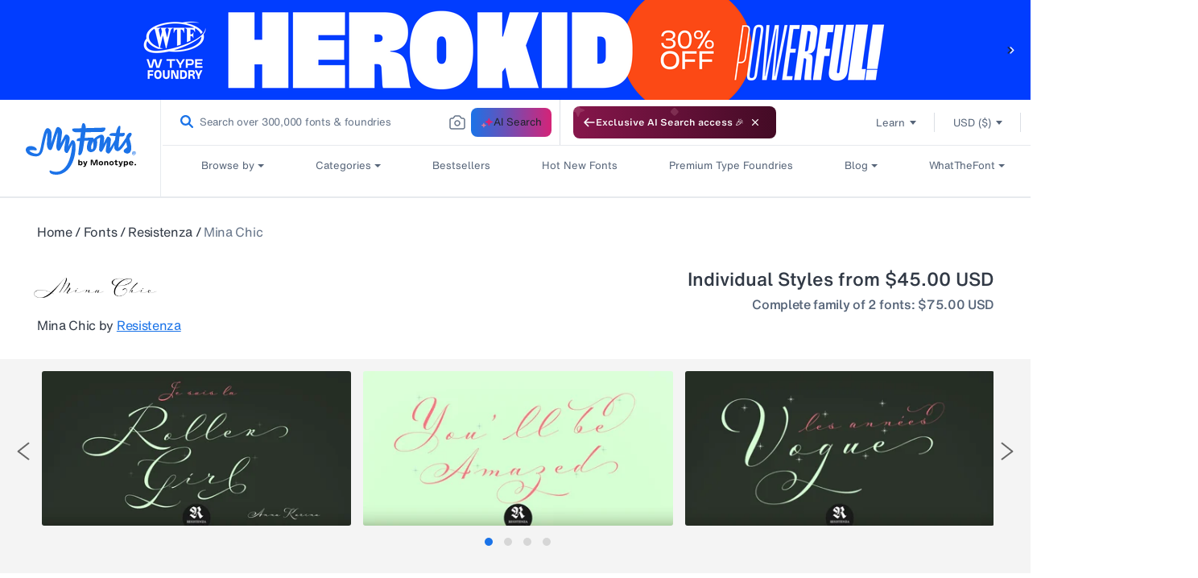

--- FILE ---
content_type: text/html; charset=utf-8
request_url: https://www.myfonts.com/web-pixels@fcfee988w5aeb613cpc8e4bc33m6693e112/custom/web-pixel-35520682@1/sandbox/modern/collections/mina-chic-font-resistenza?refby=RSZ
body_size: 257
content:
<!DOCTYPE html>
<html>
  <head>
    <meta charset="utf-8">
    <title>Web Pixels Manager Sandbox</title>
    <script src="https://www.myfonts.com/cdn/wpm/sfcfee988w5aeb613cpc8e4bc33m6693e112m.js"></script>

    <script type="text/javascript">
  (function(shopify) {shopify.extend('WebPixel::Render', function(api) {
var analytics=api.analytics,browser=api.browser,init=api.init;
function getScript(url) {
              const scriptTag = document.createElement('script');
              scriptTag.src = url;
              scriptTag.type = 'text/javascript';
              scriptTag.async = true;
              scriptTag.id = '';
              document.head.appendChild(scriptTag);
            }
            let pageDataUrl = window.document.location.pathname
            const checkoutPath = "/checkout"
            const thankYouPath = "/thank_you"
            if(!pageDataUrl.includes(checkoutPath) && !pageDataUrl.includes(thankYouPath))
            {
                getScript("https://cjshpfy.cjintegrations.com/getPluginJS?shop=myfonts-production.myshopify.com");
            }
            analytics.subscribe('checkout_started', async(event) => {
                getScript("https://cjshpfy.cjintegrations.com/getPluginJS?shop=myfonts-production.myshopify.com");
            });
            analytics.subscribe('checkout_completed', async(event) => {
                const checkout = event.data.checkout;
                window.cjShopifyDataCustomPixel = JSON.stringify(checkout)
                getScript("https://cjshpfy.cjintegrations.com/getPluginJS?shop=myfonts-production.myshopify.com");
            });
});})(self.webPixelsManager.createShopifyExtend('35520682', 'custom'));

</script>

  </head>
  <body><script defer src="https://static.cloudflareinsights.com/beacon.min.js/vcd15cbe7772f49c399c6a5babf22c1241717689176015" integrity="sha512-ZpsOmlRQV6y907TI0dKBHq9Md29nnaEIPlkf84rnaERnq6zvWvPUqr2ft8M1aS28oN72PdrCzSjY4U6VaAw1EQ==" data-cf-beacon='{"rayId":"9c033cb8fd5bf557","version":"2025.9.1","serverTiming":{"name":{"cfExtPri":true,"cfEdge":true,"cfOrigin":true,"cfL4":true,"cfSpeedBrain":true,"cfCacheStatus":true}},"token":"009f2439ebb64599a9dfdbe584d8dfdd","b":1}' crossorigin="anonymous"></script>
</body>
</html>


--- FILE ---
content_type: text/html; charset=utf-8
request_url: https://www.myfonts.com/web-pixels@fcfee988w5aeb613cpc8e4bc33m6693e112/custom/web-pixel-36012202@5/sandbox/modern/collections/mina-chic-font-resistenza?refby=RSZ
body_size: 1907
content:
<!DOCTYPE html>
<html>
  <head>
    <meta charset="utf-8">
    <title>Web Pixels Manager Sandbox</title>
    <script src="https://www.myfonts.com/cdn/wpm/sfcfee988w5aeb613cpc8e4bc33m6693e112m.js"></script>

    <script type="text/javascript">
  (function(shopify) {shopify.extend('WebPixel::Render', function(api) {
var analytics=api.analytics,browser=api.browser,init=api.init;
function loadScript( url ) {
	const scriptTag = document.createElement( 'script' );
	scriptTag.src = url;
	scriptTag.type = 'text/javascript';
	scriptTag.async = false;
	document.head.appendChild( scriptTag );
}

const pageDataUrl = window.document.location.pathname;
const checkoutPath = '/checkouts';

if ( pageDataUrl.includes( checkoutPath ) ) {
	loadScript(
			'https://assets.adobedtm.com/843baba4f0fe/4566c89e0abf/launch-84ea26375438.min.js'
	);

const userInfo = localStorage.getItem( 'datalayerUserInfo' );

/* ====== START: Checkout Event ======= */
analytics.subscribe( 'checkout_started', ( event ) => {
	const checkout = event.data.checkout;
	const checkoutHash = event.context.document.location.pathname.split( '/' )[ 3 ];
	let products = [];
	const lineItems = checkout.lineItems;

	for ( const line of lineItems ) {
		const variantType = line.variant.title.split( ' /' )[ 0 ];
		const productID = line.id;
		const productName = `${line.title} - ${variantType}`;
		const productBrand = line.variant.product.vendor;
		const productCategory = line.variant.product.type;
		const familyExists = line.properties.find(i => i.key ==='_family_name' )?.value;
		const productFamily = familyExists || '';
		const productSuperFamily = line.variant.product.vendor;

		products.push( {
			productBrand,
			productCategory,
			productFamily,
			productID,
			productName,
			productSuperFamily,
		} );
	}
	setTimeout( () => {
		adobeDataLayer.push( {
			event: 'pageLoad',
			eventInfo: 'checkout',
			pageInfo: {
				pageName: `myfonts:checkouts:cn:${checkoutHash}`,
				pageSection: 'checkouts',
				webCountry: 'us',
				webCurrency: checkout.currencyCode,
				webLanguage: event.context.navigator.languages[ 1 ],
				pageUrl: event.context.document.location.href,
			},
			content: {
				contentType: '',
				contentTitle: '',
			},
			pageError: {
				errorCode: '',
				errorMessage: '',
				errorType: '',
			},
			userInfo: JSON.parse( userInfo ),
			product: products,
		} );
	}, 1000 );
  //  setTimeout( () => {console.log('this is checkout started', adobeDataLayer)},1000);
} );
/* ====== END: Checkout Event ======= */

/* ====== START: Checkout Clicked Event ======= */
analytics.subscribe( 'clicked', ( event ) => {
	let paymentMethod = '';
	const element = event.data.element;
	const elementId = element.id;
	const elementValue = element.value;
	if ( elementId === 'payment_basic' ) {
		if ( elementValue === 'creditcards' ) {
			paymentMethod = 'Credit card';
		} else if ( elementValue === '76732629162' ) {
			// custom payment method id
			paymentMethod = 'Pay by Invoice';
		}
	}

	/* case 1: gift card apply btn click */
	if ( elementId === 'summary_apply_discount' ) {
		const giftCardClick = {
			event: 'linkClick',
			links: {
				linkCategory: 'gift card',
				linkName: 'gift card apply',
				linkSection: 'checkout',
			},
		};
		adobeDataLayer.push( giftCardClick );
	}

	/* case 2: PayPal as a payment method */
	if ( elementId === 'payment_basic' && elementValue === 'paypal_express' ) {
		const paypalClick = {
			event: 'linkClick',
			links: {
				linkCategory: 'express checkout',
				linkName: 'paypal checkout',
				linkSection: 'checkout',
			},
		};
		adobeDataLayer.push( paypalClick );
	}

	/* Case 3: Pay now button click */
	if ( elementId === 'summary_pay_button' ) {
		const payNowClick = {
			event: 'linkClick',
			links: {
				linkCategory: 'payment page clicks',
				linkName: 'pay now',
				linkSection: paymentMethod,
			},
		};
		adobeDataLayer.push( payNowClick );
	}

	/* Case 4: Download button click */
	// if ( elementId === 'summary_pay_button' ) {
	// 	const payNowClick = {
	// 		event: 'linkClick',
	// 		links: {
	// 			linkCategory: 'fontDownload',
	// 			linkName: 'Download Fonts',
	// 			linkSection: 'Confirmed Order Page',
	// 		},
	// 	};
	// 	adobeDataLayer.push( payNowClick );
	// }
	/* Case 4: Download All button click */
	// if ( elementId === 'summary_pay_button' ) {
	// 	const payNowClick = {
	// 		event: 'linkClick',
	// 		links: {
	// 			linkCategory: 'allFontDownload',
	// 			linkName: 'Download All Fonts',
	// 			linkSection: 'Confirmed Order Page',
	// 		},
	// 	};
	// 	adobeDataLayer.push( payNowClick );
	// }
} );
/* ====== END: Checkout Clicked Event ======= */

/* ====== START: Checkout Complete Event ======= */

analytics.subscribe( 'checkout_completed', ( event ) => {
	//const userInfo = localStorage.getItem('datalayerUserInfo');
	const orderConfirmationData = event.data.checkout;
	const checkoutHash = event.context.document.location.pathname.split( '/' )[ 3 ];
	let products = [];
	const promocode = localStorage.getItem( 'promo_code' );
	localStorage.removeItem( 'promo_code' );
	let giftCardApplied = 'no';
	let giftCardAmount = "0";
	let paymentType = 'creditCard';
	let revenue = orderConfirmationData.totalPrice.amount;
	const lineItems = orderConfirmationData.lineItems;
	for ( const transaction of orderConfirmationData.transactions ) {
		if ( transaction.paymentMethod.type === 'Paypal' ) {
			paymentType = 'paypal';
		}
		if ( transaction.gateway === 'gift_card' ) {
			giftCardApplied = 'yes';
			giftCardAmount = transaction.amount.amount;
			revenue = revenue - giftCardAmount;
		}
	}
	let order = {
		promoCode: promocode ?? '',
		promoDiscount: orderConfirmationData?.discountsAmount?.amount.toString() ?? "",
		orderId: orderConfirmationData.order.id,
		revenue: revenue.toString(),
		tax: orderConfirmationData.totalTax.amount.toString() ?? "",
		giftCardApplied,
		giftCardAmount: giftCardAmount.toString(),
		paymentType,
		orderCurrency: orderConfirmationData.currencyCode,
	};

	for ( const line of lineItems ) {
		const variantType = line.variant.title.split( ' /' )[ 0 ];
		const productID = line.id;
		const quantity = line.quantity.toString();
		const originalPrice = line.variant.price.amount.toString();
		const discountedPrice = line.finalLinePrice.amount.toString();
		const discount = line.discountAllocations?.discountApplication?.title;
		const discountAmount = line.discountAllocations?.amount?.amount.toString() ?? "";
		const productName = `${line.title} - ${variantType}`;
		const productBrand = line.variant.product.vendor;
		const productCategory = line.variant.product.type;
		const licenseType = line.variant.sku.split( '_' ).at( -2 );
		const licenseQuantity = line.variant.title.split( ' /' )[ 1 ];
		const platform = line.variant.title.split( ' /' )[ 0 ];
      const familyExists = line.properties.find(i => i.key ==='_family_name' )?.value;
		const productFamily = familyExists || '';
		const productSuperFamily = line.variant.product.vendor;
		const freeFont = line.finalLinePrice.amount == 0 ? 'yes' : 'no';

		products.push( {
			productID,
			productCategory,
			productBrand,
			productName,
			productFamily,
			productSuperFamily,
			quantity,
			originalPrice,
			discountedPrice,
			discount,
			discountAmount,
			licenseType, // can't get eula name (Pay once, annual) so keeping eula id here
			licenseQuantity,
			platform,
			freeFont,
		} );
	}
  
	setTimeout( () => {
	adobeDataLayer.push( {
      // adobeDataLayer = {
			event: 'pageLoad',
			eventInfo: 'purchase',
			pageInfo: {
				pageName: `myfonts:checkouts:cn:${checkoutHash}:thank-you`,
				pageSection: 'checkouts',
				webCountry: 'us',
				webLanguage: event.context.navigator.languages[ 1 ],
				pageUrl: event.context.document.location.href,
				webCurrency: orderConfirmationData.currencyCode,
			},
			userInfo: JSON.parse( userInfo ),
			pageError: {
				errorCode: '',
				errorMessage: '',
				errorType: '',
			},
			content: {
				contentType: '',
				contentTitle: '',
			},
			product: products,
			order,
		})
    }, 500 );
    // setTimeout( () => {console.log('this is checkout completed', adobeDataLayer)},1000);
} );

/* ====== END: Checkout Complete Event ======= */
}
});})(self.webPixelsManager.createShopifyExtend('36012202', 'custom'));

</script>

  </head>
  <body><script defer src="https://static.cloudflareinsights.com/beacon.min.js/vcd15cbe7772f49c399c6a5babf22c1241717689176015" integrity="sha512-ZpsOmlRQV6y907TI0dKBHq9Md29nnaEIPlkf84rnaERnq6zvWvPUqr2ft8M1aS28oN72PdrCzSjY4U6VaAw1EQ==" data-cf-beacon='{"rayId":"9c033cb8fd5cf557","version":"2025.9.1","serverTiming":{"name":{"cfExtPri":true,"cfEdge":true,"cfOrigin":true,"cfL4":true,"cfSpeedBrain":true,"cfCacheStatus":true}},"token":"009f2439ebb64599a9dfdbe584d8dfdd","b":1}' crossorigin="anonymous"></script>
</body>
</html>


--- FILE ---
content_type: text/html; charset=utf-8
request_url: https://www.myfonts.com/apps/customer
body_size: 139098
content:
<!doctype html>
<html class="no-js" lang="en">
  <head>

    
<script>
  const USER_AUTO_REDIRECTED = 'browser-redirect-verified';
  const currentUrl = window.location.href;
  const parsedURL = new URL(currentUrl);
  const parts = parsedURL.pathname.split('/');
  const existingLocale = parts[1];
  const isValidLocale = existingLocale && existingLocale.length === 2;

  function redirectToPreferredLocale(newLocale) {
    if (isValidLocale) {
      if (existingLocale.toUpperCase() === newLocale.toUpperCase()) {
        // If the URL already contains the passed locale, return the original URL
        return;
      }
      if (newLocale === 'en') {
        // If the new locale is "en", remove the existing locale from the URL
        parts.splice(1, 1);
      } else {
        // If the new locale is not "en", replace the existing locale with the new locale
        parts[1] = newLocale;
      }
    } else {
      // If there is no existing locale or its length is not 2, append the new locale at the second position
      if (newLocale === 'en') {
        return;
      }
      parts.splice(1, 0, newLocale);
    }
    parsedURL.pathname = parts.join('/');
    window.location.replace(parsedURL.href);
  }
</script>

  <script>
    //check to see if redirection to browserlocale is needed
    const shouldRedirectUser = (browserLocale) => {
      //if user has changed lang from ddn or clicked a link from page in new tab do not redirect
       if(document.referrer.includes("myfonts.com")) return false;

      //if locale exits do not redirect user
      if(isValidLocale) {
          return false;
      }
      else {
        //checking to make sure the language is published on Shopify to avoid wrong redirects to 404
        const enabledLocales = [{"shop_locale":{"locale":"en","enabled":true,"primary":true,"published":true}},{"shop_locale":{"locale":"de","enabled":true,"primary":false,"published":true}},{"shop_locale":{"locale":"fr","enabled":true,"primary":false,"published":true}},{"shop_locale":{"locale":"es","enabled":true,"primary":false,"published":true}},{"shop_locale":{"locale":"pt-BR","enabled":true,"primary":false,"published":true}}];
        return enabledLocales.some((localeData) => localeData.shop_locale.published && (localeData.shop_locale.locale.split('-')[0] === browserLocale));
      }
    }

    const customAutoRedirectionToBrowserLocale = () => {
      const browserLocale = navigator.language.split('-')[0] || '';
      if(shouldRedirectUser(browserLocale)) {
        redirectToPreferredLocale(browserLocale);
      } else {
        return;
      }
    }

    // trigger browser auto redirect from client side
    customAutoRedirectionToBrowserLocale();
  </script>



    
    <link rel="preconnect" href="https://static-webfonts.myfonts.com">

<link
  rel="preload"
  href="https://static-webfonts.myfonts.com/kit/Helvetica_MT/HelveticaNowMTText.woff2"
  as="font"
  type="font/woff2"
  crossorigin="anonymous">
<link
  rel="preload"
  href="https://static-webfonts.myfonts.com/kit/Helvetica_MT/HelveticaNowMTDispW05-Md.woff2"
  as="font"
  type="font/woff2"
  crossorigin="anonymous">
<link
  rel="preload"
  href="https://static-webfonts.myfonts.com/kit/Helvetica_MT/HelveticaNowMTText_Bold.woff2"
  as="font"
  type="font/woff2"
  crossorigin="anonymous">
<link
  rel="preload"
  href="https://static-webfonts.myfonts.com/kit/Helvetica_MT/HelveticaNowMTText_Medium.woff2"
  as="font"
  type="font/woff2"
  crossorigin="anonymous">

<link
  rel="preload"
  href="https://static-webfonts.myfonts.com/kit/Helvetica_MT/HelveticaNowMTTextRegular.woff"
  as="font"
  type="font/woff"
  crossorigin="anonymous">


<link
  rel="preload"
  href="https://static-webfonts.myfonts.com/kit/Helvetica_MT/HelveticaNowMTDispW05-XBdIt.woff2"
  as="font"
  type="font/woff2"
  crossorigin="anonymous">

<link
  rel="preload"
  href="https://static-webfonts.myfonts.com/kit/Helvetica_MT/HelveticaNowMTMicroW05-Rg.woff2"
  as="font"
  type="font/woff2"
  crossorigin="anonymous">

<link
  rel="preload"
  href="https://static-webfonts.myfonts.com/kit/Helvetica_MT/HelveticaNowMTTextW05-It.woff2"
  as="font"
  type="font/woff2"
  crossorigin="anonymous">

<link
  rel="preload"
  href="https://static-webfonts.myfonts.com/kit/Helvetica_MT/HelveticaNowMTTextW05-XBold.woff2"
  as="font"
  type="font/woff2"
  crossorigin="anonymous">

<link
  rel="preload"
  href="https://static-webfonts.myfonts.com/kit/Helvetica_MT/HelveticaNowMTDispW05-XBold.woff2"
  as="font"
  type="font/woff2"
  crossorigin="anonymous">


<style>
  :root {
    
  --font-body-family: "HelveticaNowMTText"
  , "Lucida Sans"
  , "Lucida Grande"
  , "Lucida Sans Unicode"
  , "Trebuchet MS"
  , sans-serif;
  --font-body-style: normal;
  --font-body-weight: 400;

  
--font-heading-family: "HelveticaNowMTTextMedium"
, "Lucida Grande"
, "Lucida Sans Unicode"
, "Trebuchet MS"
, sans-serif;
--font-heading-style: normal;
--font-heading-weight: 400;

--color-base-text: 26, 
27, 
24;
--color-base-background-1: 255, 
255, 
255;
--color-base-background-2: 250, 
241, 
233;
--color-base-solid-button-labels: 255, 
255, 
255;
--color-base-outline-button-labels: 68, 
89, 
88;
--color-base-accent-1: 68, 
89, 
88;
--color-base-accent-2: 157, 
87, 
44;
--payment-terms-background-color: #FFFFFF;

--bold-28-letter-spacing: -0.28px;
--bold-23-letter-spacing: -0.23px;
--bold-19-letter-spacing: -0.19px;
--bold-40-letter-spacing: -0.8px;
--font-16-letter-spacing: -0.32px;
}

*,
*::before,
*::after {
  box-sizing: inherit;
}

html {
  box-sizing: border-box;
  font-size: 16px;
  /*62.5%;*/
  height: 100%;
}

body {
  display: grid;
  grid-template-rows: auto auto 1fr auto;
  grid-template-columns: 100%;
  min-height: 100%;
  margin: 0;
  font-size: 1.4rem;
  font-family: var(--font-body-family);
  font-style: var(--font-body-style);
  font-weight: var(--font-body-weight);
}
@font-face {
  font-family: HelveticaNowMTText;
  font-weight: 400;
  font-style: normal;
  font-display: swap;
  src: url('https://static-webfonts.myfonts.com/kit/Helvetica_MT/HelveticaNowMTText.eot');
  src: url('https://static-webfonts.myfonts.com/kit/Helvetica_MT/HelveticaNowMTText.woff2') format("woff2")
  , url('https://static-webfonts.myfonts.com/kit/Helvetica_MT/HelveticaNowMTText.woff') format("woff")
  , url('https://static-webfonts.myfonts.com/kit/Helvetica_MT/HelveticaNowMTText.ttf') format("truetype");
}

@font-face {
  font-family: HelveticaNowMTTextMedium;
  font-weight: 400;
  font-style: normal;
  font-display: swap;
  src: url('https://static-webfonts.myfonts.com/kit/Helvetica_MT/HelveticaNowMTText_Medium.eot');
  src: url('https://static-webfonts.myfonts.com/kit/Helvetica_MT/HelveticaNowMTText_Medium.woff2') format("woff2")
  , url('https://static-webfonts.myfonts.com/kit/Helvetica_MT/HelveticaNowMTText_Medium.woff') format("woff")
  , url('https://static-webfonts.myfonts.com/kit/Helvetica_MT/HelveticaNowMTText_Medium.ttf') format("truetype");
}

@font-face {
  font-family: HelveticaNowMTTextBold;
  font-weight: 700;
  font-style: normal;
  font-display: swap;
  src: url('https://static-webfonts.myfonts.com/kit/Helvetica_MT/HelveticaNowMTText_Bold.eot');
  src: url('https://static-webfonts.myfonts.com/kit/Helvetica_MT/HelveticaNowMTText_Bold.woff2') format("woff2")
  , url('https://static-webfonts.myfonts.com/kit/Helvetica_MT/HelveticaNowMTText_Bold.woff') format("woff")
  , url('https://static-webfonts.myfonts.com/kit/Helvetica_MT/HelveticaNowMTText_Bold.ttf') format("truetype");
}

@font-face {
  font-family: HelveticaNowMTDisp;
  font-weight: 500;
  font-style: normal;
  font-display: swap;
  src: url('https://static-webfonts.myfonts.com/kit/Helvetica_MT/HelveticaNowMT_Disp.eot');
  src: url('https://static-webfonts.myfonts.com/kit/Helvetica_MT/HelveticaNowMT_Disp.woff2') format("woff2")
  , url('https://static-webfonts.myfonts.com/kit/Helvetica_MT/HelveticaNowMT_Disp.woff') format("woff")
  , url('https://static-webfonts.myfonts.com/kit/Helvetica_MT/HelveticaNowMT_Disp.ttf') format("truetype");
}

@font-face {
  font-family: HelveticaNowMTMicro;
  font-weight: 400;
  font-style: normal;
  font-display: swap;
  src: url('https://static-webfonts.myfonts.com/kit/Helvetica_MT/HelveticaNowMT_Micro.eot');
  src: url('https://static-webfonts.myfonts.com/kit/Helvetica_MT/HelveticaNowMT_Micro.woff2') format("woff2")
  , url('https://static-webfonts.myfonts.com/kit/Helvetica_MT/HelveticaNowMT_Micro.woff') format("woff")
  , url('https://static-webfonts.myfonts.com/kit/Helvetica_MT/HelveticaNowMT_Micro.ttf') format("truetype");
}

@font-face {
  font-family: HelveticaNowMTDisplayMedium;
  font-style: normal;
  font-display: swap;
  src: url('https://static-webfonts.myfonts.com/kit/Helvetica_MT/HelveticaNowMTDispW05-Md.eot');
  src: url('https://static-webfonts.myfonts.com/kit/Helvetica_MT/HelveticaNowMTDispW05-Md.woff2') format("woff2")
  , url('https://static-webfonts.myfonts.com/kit/Helvetica_MT/HelveticaNowMTDispW05-Md.woff') format("woff")
  , url('https://static-webfonts.myfonts.com/kit/Helvetica_MT/HelveticaNowMTDispW05-Md.ttf') format("truetype");
}

@font-face {
  font-family: HelveticaNowMTMicroMedium;
  font-style: normal;
  font-display: swap;
  src: url('https://static-webfonts.myfonts.com/kit/Helvetica_MT/HelveticaNowMTMicroW05-Md.eot');
  src: url('https://static-webfonts.myfonts.com/kit/Helvetica_MT/HelveticaNowMTMicroW05-Md.woff2') format("woff2")
  , url('https://static-webfonts.myfonts.com/kit/Helvetica_MT/HelveticaNowMTMicroW05-Md.woff') format("woff")
  , url('https://static-webfonts.myfonts.com/kit/Helvetica_MT/HelveticaNowMTMicroW05-Md.ttf') format("truetype");
}

@font-face {
  font-family: HelveticaNowMTTextRegular;
  font-style: normal;
  font-display: swap;
  src: url('https://static-webfonts.myfonts.com/kit/Helvetica_MT/HelveticaNowMTTextRegular.woff');
}

@font-face {
  font-family: HelveticaNowMTExtraBoldItalic;
  font-style: normal;
  font-display: swap;
  src: url('https://static-webfonts.myfonts.com/kit/Helvetica_MT/HelveticaNowMTDispW05-XBdIt.woff2');
}

@font-face {
  font-family: HelveticaNowMTMicroRegular;
  font-style: normal;
  font-display: swap;
  src: url('https://static-webfonts.myfonts.com/kit/Helvetica_MT/HelveticaNowMTMicroW05-Rg.woff2');
}

@font-face {
  font-family: HelveticaNowMTTextItalic;
  font-style: normal;
  font-display: swap;
  src: url('https://static-webfonts.myfonts.com/kit/Helvetica_MT/HelveticaNowMTTextW05-It.woff2');
}


@font-face {
  font-family: HelveticaNowMTTextExtraBold;
  font-style: normal;
  font-display: swap;
  src: url('https://static-webfonts.myfonts.com/kit/Helvetica_MT/HelveticaNowMTTextW05-XBold.woff2');
}

@font-face {
  font-family: HelveticaNowMTDisplayExtraBold;
  font-style: normal;
  font-display: swap;
  src: url('https://static-webfonts.myfonts.com/kit/Helvetica_MT/HelveticaNowMTDispW05-XBold.woff2');
}

</style>
    <link rel="preconnect" href="https://render.myfonts.net" crossorigin>

    

<script type="text/javascript">
  usi_installed = 0;
  USI_installCode = function () {
    if (usi_installed == 0) {
      usi_installed = 1;
      var USI_headID = document.getElementsByTagName('head')[0];
      var USI_installID = document.createElement('script');
      USI_installID.type = 'text/javascript';
      USI_installID.src = 'https://www.upsellit.com/active/myfonts.jsp';
      USI_headID.appendChild(USI_installID);
    }
  };
  if (typeof document.readyState != 'undefined' && document.readyState === 'complete') {
    USI_installCode();
  } else if (window.addEventListener) {
    window.addEventListener('load', USI_installCode, true);
  } else if (window.attachEvent) {
    window.attachEvent('onload', USI_installCode);
  } else {
    USI_installCode();
  }
  setTimeout('USI_installCode()', 10000);
  sessionStorage.setItem('user_locale', document.documentElement.lang);
</script>


    <script>
  var myfonts = myfonts || {};
  myfonts.locale = document.documentElement.getAttribute('lang');
  if (myfonts.locale === 'pt-BR') myfonts.locale = 'pt';
  function addLocaleToURL(url, target) {
    if (myfonts.locale !== 'en' && url && url.indexOf(`/${myfonts.locale}/`) == -1) {
      if (target == 'monotype') {
        return url.replace(`/en/`, `/${myfonts.locale}/`);
      } else {
        return `/${myfonts.locale}${url}`;
      }
    }
    return url;
  }
  function handleUrlLocale(elem) {
    let linkHref = $(elem).attr('href');
    if (linkHref !== 'javascript:void(0)') {
      if (
        (linkHref.indexOf('/collections/') ||
          linkHref.indexOf('/products/') ||
          linkHref.indexOf('/pages/') ||
          linkHref.indexOf('/account/')) &&
        myfonts.locale !== 'en' &&
        linkHref.indexOf(`/${myfonts.locale}/`) == -1
      ) {
        $(elem).attr('href', `/${myfonts.locale}${linkHref}`);
      }
    }
  }
  myfonts.handleAuthZeroLocales = (url) => {
    if (url && myfonts.locale !== 'en') {
      url = url.replaceAll(`&ui_locales=en`, `&ui_locales=${myfonts.locale}`);
    }
    return url;
  };
</script>

    
    <script src="//www.myfonts.com/cdn/shop/t/292/assets/jquery-3.7.1.min.js?v=128787669037411675521767848515"></script>
    
     <script type="module" src="https://static.monotype.com/core/sig/1.0.7/sig-main.bundle.js"></script>
    <script>
      const sig_host_endpoint = 'https://render.myfonts.net';
      const sig_grid_endpoint = 'https://sig.monotype.com/render/105/font';
    </script>
      <link rel="preload" href=" https://static.monotype.com/search/assets/css/5.5.5/variable.css" as="style" onload="this.onload=null;this.rel='stylesheet'">
    
      <script>
        sessionStorage.setItem('purchase_id', '');
        sessionStorage.setItem('draft_id', '');
      </script>
    
    <script>
      //Fix for direct change in url in serch page
      if (window.location.href == `https://www.myfonts.com/search` || window.location.href == `https://www.myfonts.com/search?query=`) {
        window.location.replace(`/search?product_data%5BsortBy%5D=listing_page_search_conversion_dec`);
      }
      var historyTraversal =
        window.persisted || (typeof window.performance != 'undefined' && window.performance.navigation.type === 2);
      if (historyTraversal) {
        // Handle page restore.
        window.location.reload();
      }
    </script>
    <script src="//www.myfonts.com/cdn/shop/t/292/assets/preload.js?v=140303413470188399021767848513"></script>
    <style>
      mark {
        background-color: #fff !important;
        color: #666 !important;
      }
    </style>
    <link rel="stylesheet" href="https://static.monotype.com/search/assets/css/5.5.5/AIFonts.css">

    
     <link rel="stylesheet" href="https://static.monotype.com/ai-search/assets/1.0.2/css/variable.css">
     <link rel="stylesheet" href="https://static.monotype.com/ai-search/assets/1.0.2/css/fonts.css">
   
    

    

    <meta charset="utf-8">
    <meta http-equiv="X-UA-Compatible" content="IE=edge">
    <meta content="width=device-width, initial-scale=1" name="viewport">
    <meta name="theme-color" content="">
    <meta name="format-detection" content="telephone=no">
    

    
    
    
      
        <link rel="canonical" href="https://www.myfonts.com/apps/customer">
      
    
    <link rel="preconnect" href="https://cdn.shopify.com" crossorigin><link rel="icon" type="image/png" href="//www.myfonts.com/cdn/shop/files/MyFonts_Favicon_small.png?v=1717748062">


<title>MyFonts</title>
<script type="text/javascript">
  var page_title = 'MyFonts';
</script>

    

<script src="//www.myfonts.com/cdn/shop/t/292/assets/translation.js?v=149607642688010366881767848513" defer></script>



  

    <script src="https://assets.adobedtm.com/843baba4f0fe/4566c89e0abf/launch-84ea26375438.min.js" type="text/javascript" async></script>

<script type="text/javascript">
  var Base64 = {_keyStr:"ABCDEFGHIJKLMNOPQRSTUVWXYZabcdefghijklmnopqrstuvwxyz0123456789+/=",encode:function(e){var t="";var n,r,i,s,o,u,a;var f=0;e=Base64._utf8_encode(e);while(f<e.length){n=e.charCodeAt(f++);r=e.charCodeAt(f++);i=e.charCodeAt(f++);s=n>>2;o=(n&3)<<4|r>>4;u=(r&15)<<2|i>>6;a=i&63;if(isNaN(r)){u=a=64}else if(isNaN(i)){a=64}t=t+this._keyStr.charAt(s)+this._keyStr.charAt(o)+this._keyStr.charAt(u)+this._keyStr.charAt(a)}return t},decode:function(e){var t="";var n,r,i;var s,o,u,a;var f=0;e=e.replace(/[^A-Za-z0-9\+\/\=]/g,"");while(f<e.length){s=this._keyStr.indexOf(e.charAt(f++));o=this._keyStr.indexOf(e.charAt(f++));u=this._keyStr.indexOf(e.charAt(f++));a=this._keyStr.indexOf(e.charAt(f++));n=s<<2|o>>4;r=(o&15)<<4|u>>2;i=(u&3)<<6|a;t=t+String.fromCharCode(n);if(u!=64){t=t+String.fromCharCode(r)}if(a!=64){t=t+String.fromCharCode(i)}}t=Base64._utf8_decode(t);return t},_utf8_encode:function(e){e=e.replace(/\r\n/g,"\n");var t="";for(var n=0;n<e.length;n++){var r=e.charCodeAt(n);if(r<128){t+=String.fromCharCode(r)}else if(r>127&&r<2048){t+=String.fromCharCode(r>>6|192);t+=String.fromCharCode(r&63|128)}else{t+=String.fromCharCode(r>>12|224);t+=String.fromCharCode(r>>6&63|128);t+=String.fromCharCode(r&63|128)}}return t},_utf8_decode:function(e){var t="";var n=0;var r=c1=c2=0;while(n<e.length){r=e.charCodeAt(n);if(r<128){t+=String.fromCharCode(r);n++}else if(r>191&&r<224){c2=e.charCodeAt(n+1);t+=String.fromCharCode((r&31)<<6|c2&63);n+=2}else{c2=e.charCodeAt(n+1);c3=e.charCodeAt(n+2);t+=String.fromCharCode((r&15)<<12|(c2&63)<<6|c3&63);n+=3}}return t}}

  let pageName = 'myfonts';
  let pathNames = location.pathname.split('/');

  if (pathNames.length > 1 && pathNames[1] !== "") {
    pageName += location.pathname.split('/').join(':');
  }

  let pageSection = null;

  let webLanguage = document.documentElement.lang;
  if (webLanguage === 'pt-BR') {
    webLanguage = 'pt';
  }

  if (location.pathname.match(new RegExp(`^\/(${webLanguage})?\/?$`))) {
    pageSection = 'home';
  }

  

  let contentType = "", contentTitle = "";

  

  let pageInfoGlobal = {
    "pageInfo": {
      "event": "pageLoad",
      "eventInfo": "regularPageLoad",
      "pageName": pageName,
      "pageSection": pageSection,
      "webCountry": "us",
      "webCurrency": "USD",
      "webLanguage": webLanguage,
      "pageUrl": location.href
    },
    "content": {
      "contentType": contentType,
      "contentTitle": contentTitle,
    },
    "pageError": {
      "errorCode":"",
      "errorMessage":"",
      "errorType":""
    },
    
      "userInfo": {
        "userStatus": "guest",
      }
    
  };
</script>

   <script>
  

  (function(w,d,s,l,i){w[l]=w[l]||[];w[l].push({'gtm.start':  
    new Date().getTime(),event:'gtm.js'});var f=d.getElementsByTagName(s)[0],
    j=d.createElement(s),dl=l!='dataLayer'?'&l='+l:'';j.async=true;j.src=
    'https://www.googletagmanager.com/gtm.js?id='+i+dl;f.parentNode.insertBefore(j,f);
    })(window,document,'script','dataLayer', 'GTM-KMX94KW');
   
</script>
<script>
  const monotype_services_app = "https:\/\/services.myfonts.com";
  const monotype_services_app_eula_url = "https:\/\/www.myfonts.com\/pages\/license-agreement?id=eula_";
  const popupcisibility = '';
</script>
<script>
  const algolia_config = {
    app_id: "P11UZVL396",
    indexes: {
      homepage: {
        featured: "homepage_featured",
        staff_picks: "universal_search_data_staff_picks_homepage_standard",
        new_releases: "universal_search_data_date_dec_standard",
        recently_viewed: "universal_search_data"
      },
      listings: {
        hot_new_fonts: "universal_search_data_best_seller_standard",
        bestselling: "universal_search_data_best_seller_standard",
        whats_new: "universal_search_data_date_dec_standard"
      },
      categories: {
        relevance: "listing_page_category",
        bestselling: "product_data_conversion_desc",
        price_asc: "listing_page_category_price_asc",
        price_dec: "listing_page_category_price_dec",
        date: "listing_page_category_date_dec",
        alpha: "listing_page_category_alpha_dec"
      },
      search: {
        relevance: "product_data",
        bestselling: "listing_page_search_conversion_dec",
        price_asc: "listing_page_search_price_asc",
        price_dec: "listing_page_search_price_dec",
        date: "listing_page_search_date_dec",
        alpha: "listing_page_search_alpha_dec"
      },
      specialoffer: {
        recommended: "special_offers_recommended",
        endingsoonest: "special_offers_date_desc",
        newest: "special_offers_date_asc",
        alphabetical: "special_offers_alphabetical_asc",
        foundary: "special_offers_foundry_alphabetical_asc"
      }
    }
  }
</script>

<script src="//www.myfonts.com/cdn/shop/t/292/assets/global.js?v=50624200832830705381767848516" defer="defer"></script>
<script
  src="//www.myfonts.com/cdn/shop/t/292/assets/layout.js?v=67377227774755731551767848515"
  type="text/javascript"
  defer="defer"
></script>
<script
  id="monotype-services-app"
  src="//www.myfonts.com/cdn/shop/t/292/assets/monotype-services.js?v=100032468168127124951767848515"
  data-host="https://services.myfonts.com"
></script>
<script src="//www.myfonts.com/cdn/shop/t/292/assets/details-disclosure.js?v=102739490786584554231767848513" defer="defer"></script>
<script src="//www.myfonts.com/cdn/shop/t/292/assets/details-modal.js?v=114216219851040167981767848514" defer="defer"></script>
<script src="//www.myfonts.com/cdn/shop/t/292/assets/cart-notification.js?v=177461042865702318731767848513" defer="defer"></script>


    <script>window.performance && window.performance.mark && window.performance.mark('shopify.content_for_header.start');</script><meta name="google-site-verification" content="lUt8bHPdNiumL79r9aJZ5GIdA8TngImJUcjqsjcPc08">
<meta id="shopify-digital-wallet" name="shopify-digital-wallet" content="/56871649450/digital_wallets/dialog">
<meta name="shopify-checkout-api-token" content="0f46393d52e886d336e25bc72764f803">
<meta id="in-context-paypal-metadata" data-shop-id="56871649450" data-venmo-supported="true" data-environment="production" data-locale="en_US" data-paypal-v4="true" data-currency="USD">
<script async="async" src="/checkouts/internal/preloads.js?locale=en-US"></script>
<script id="shopify-features" type="application/json">{"accessToken":"0f46393d52e886d336e25bc72764f803","betas":["rich-media-storefront-analytics"],"domain":"www.myfonts.com","predictiveSearch":true,"shopId":56871649450,"locale":"en"}</script>
<script>var Shopify = Shopify || {};
Shopify.shop = "myfonts-production.myshopify.com";
Shopify.locale = "en";
Shopify.currency = {"active":"USD","rate":"1.0"};
Shopify.country = "US";
Shopify.theme = {"name":"myfonts-shopify\/Release7.70","id":142825816234,"schema_name":"myfonts","schema_version":"1.1.0","theme_store_id":null,"role":"main"};
Shopify.theme.handle = "null";
Shopify.theme.style = {"id":null,"handle":null};
Shopify.cdnHost = "www.myfonts.com/cdn";
Shopify.routes = Shopify.routes || {};
Shopify.routes.root = "/";</script>
<script type="module">!function(o){(o.Shopify=o.Shopify||{}).modules=!0}(window);</script>
<script>!function(o){function n(){var o=[];function n(){o.push(Array.prototype.slice.apply(arguments))}return n.q=o,n}var t=o.Shopify=o.Shopify||{};t.loadFeatures=n(),t.autoloadFeatures=n()}(window);</script>
<script defer="defer" async type="module" src="//www.myfonts.com/cdn/shopifycloud/shop-js/modules/v2/client.init-shop-cart-sync_C5BV16lS.en.esm.js"></script>
<script defer="defer" async type="module" src="//www.myfonts.com/cdn/shopifycloud/shop-js/modules/v2/chunk.common_CygWptCX.esm.js"></script>
<script type="module">
  await import("//www.myfonts.com/cdn/shopifycloud/shop-js/modules/v2/client.init-shop-cart-sync_C5BV16lS.en.esm.js");
await import("//www.myfonts.com/cdn/shopifycloud/shop-js/modules/v2/chunk.common_CygWptCX.esm.js");

  window.Shopify.SignInWithShop?.initShopCartSync?.({"fedCMEnabled":true,"windoidEnabled":true});

</script>
<script>(function() {
  var isLoaded = false;
  function asyncLoad() {
    if (isLoaded) return;
    isLoaded = true;
    var urls = ["\/\/shopify.privy.com\/widget.js?shop=myfonts-production.myshopify.com","https:\/\/shopify-webhooks.sailthru.com\/shopify.js?shop=myfonts-production.myshopify.com"];
    for (var i = 0; i < urls.length; i++) {
      var s = document.createElement('script');
      s.type = 'text/javascript';
      s.async = true;
      s.src = urls[i];
      var x = document.getElementsByTagName('script')[0];
      x.parentNode.insertBefore(s, x);
    }
  };
  if(window.attachEvent) {
    window.attachEvent('onload', asyncLoad);
  } else {
    window.addEventListener('load', asyncLoad, false);
  }
})();</script>
<script id="__st">var __st={"a":56871649450,"offset":-18000,"reqid":"3f90c69b-2279-4ea8-8594-361d930f3f02-1768793264","pageurl":"www.myfonts.com\/apps\/customer","u":"00347ba01371"};</script>
<script>window.ShopifyPaypalV4VisibilityTracking = true;</script>
<script id="form-persister">!function(){'use strict';const t='contact',e='new_comment',n=[[t,t],['blogs',e],['comments',e],[t,'customer']],o='password',r='form_key',c=['recaptcha-v3-token','g-recaptcha-response','h-captcha-response',o],s=()=>{try{return window.sessionStorage}catch{return}},i='__shopify_v',u=t=>t.elements[r],a=function(){const t=[...n].map((([t,e])=>`form[action*='/${t}']:not([data-nocaptcha='true']) input[name='form_type'][value='${e}']`)).join(',');var e;return e=t,()=>e?[...document.querySelectorAll(e)].map((t=>t.form)):[]}();function m(t){const e=u(t);a().includes(t)&&(!e||!e.value)&&function(t){try{if(!s())return;!function(t){const e=s();if(!e)return;const n=u(t);if(!n)return;const o=n.value;o&&e.removeItem(o)}(t);const e=Array.from(Array(32),(()=>Math.random().toString(36)[2])).join('');!function(t,e){u(t)||t.append(Object.assign(document.createElement('input'),{type:'hidden',name:r})),t.elements[r].value=e}(t,e),function(t,e){const n=s();if(!n)return;const r=[...t.querySelectorAll(`input[type='${o}']`)].map((({name:t})=>t)),u=[...c,...r],a={};for(const[o,c]of new FormData(t).entries())u.includes(o)||(a[o]=c);n.setItem(e,JSON.stringify({[i]:1,action:t.action,data:a}))}(t,e)}catch(e){console.error('failed to persist form',e)}}(t)}const f=t=>{if('true'===t.dataset.persistBound)return;const e=function(t,e){const n=function(t){return'function'==typeof t.submit?t.submit:HTMLFormElement.prototype.submit}(t).bind(t);return function(){let t;return()=>{t||(t=!0,(()=>{try{e(),n()}catch(t){(t=>{console.error('form submit failed',t)})(t)}})(),setTimeout((()=>t=!1),250))}}()}(t,(()=>{m(t)}));!function(t,e){if('function'==typeof t.submit&&'function'==typeof e)try{t.submit=e}catch{}}(t,e),t.addEventListener('submit',(t=>{t.preventDefault(),e()})),t.dataset.persistBound='true'};!function(){function t(t){const e=(t=>{const e=t.target;return e instanceof HTMLFormElement?e:e&&e.form})(t);e&&m(e)}document.addEventListener('submit',t),document.addEventListener('DOMContentLoaded',(()=>{const e=a();for(const t of e)f(t);var n;n=document.body,new window.MutationObserver((t=>{for(const e of t)if('childList'===e.type&&e.addedNodes.length)for(const t of e.addedNodes)1===t.nodeType&&'FORM'===t.tagName&&a().includes(t)&&f(t)})).observe(n,{childList:!0,subtree:!0,attributes:!1}),document.removeEventListener('submit',t)}))}()}();</script>
<script integrity="sha256-4kQ18oKyAcykRKYeNunJcIwy7WH5gtpwJnB7kiuLZ1E=" data-source-attribution="shopify.loadfeatures" defer="defer" src="//www.myfonts.com/cdn/shopifycloud/storefront/assets/storefront/load_feature-a0a9edcb.js" crossorigin="anonymous"></script>
<script data-source-attribution="shopify.dynamic_checkout.dynamic.init">var Shopify=Shopify||{};Shopify.PaymentButton=Shopify.PaymentButton||{isStorefrontPortableWallets:!0,init:function(){window.Shopify.PaymentButton.init=function(){};var t=document.createElement("script");t.src="https://www.myfonts.com/cdn/shopifycloud/portable-wallets/latest/portable-wallets.en.js",t.type="module",document.head.appendChild(t)}};
</script>
<script data-source-attribution="shopify.dynamic_checkout.buyer_consent">
  function portableWalletsHideBuyerConsent(e){var t=document.getElementById("shopify-buyer-consent"),n=document.getElementById("shopify-subscription-policy-button");t&&n&&(t.classList.add("hidden"),t.setAttribute("aria-hidden","true"),n.removeEventListener("click",e))}function portableWalletsShowBuyerConsent(e){var t=document.getElementById("shopify-buyer-consent"),n=document.getElementById("shopify-subscription-policy-button");t&&n&&(t.classList.remove("hidden"),t.removeAttribute("aria-hidden"),n.addEventListener("click",e))}window.Shopify?.PaymentButton&&(window.Shopify.PaymentButton.hideBuyerConsent=portableWalletsHideBuyerConsent,window.Shopify.PaymentButton.showBuyerConsent=portableWalletsShowBuyerConsent);
</script>
<script data-source-attribution="shopify.dynamic_checkout.cart.bootstrap">document.addEventListener("DOMContentLoaded",(function(){function t(){return document.querySelector("shopify-accelerated-checkout-cart, shopify-accelerated-checkout")}if(t())Shopify.PaymentButton.init();else{new MutationObserver((function(e,n){t()&&(Shopify.PaymentButton.init(),n.disconnect())})).observe(document.body,{childList:!0,subtree:!0})}}));
</script>
<link id="shopify-accelerated-checkout-styles" rel="stylesheet" media="screen" href="https://www.myfonts.com/cdn/shopifycloud/portable-wallets/latest/accelerated-checkout-backwards-compat.css" crossorigin="anonymous">
<style id="shopify-accelerated-checkout-cart">
        #shopify-buyer-consent {
  margin-top: 1em;
  display: inline-block;
  width: 100%;
}

#shopify-buyer-consent.hidden {
  display: none;
}

#shopify-subscription-policy-button {
  background: none;
  border: none;
  padding: 0;
  text-decoration: underline;
  font-size: inherit;
  cursor: pointer;
}

#shopify-subscription-policy-button::before {
  box-shadow: none;
}

      </style>

<script>window.performance && window.performance.mark && window.performance.mark('shopify.content_for_header.end');</script>

    
      <link rel="stylesheet" href="//www.myfonts.com/cdn/shop/t/292/assets/announcement.css?v=83933908066411154761767848515">
      <link rel="stylesheet" href="//www.myfonts.com/cdn/shop/t/292/assets/customer_bar.css?v=73953906068896266411767848515">
    

    <script>
      document.documentElement.className = document.documentElement.className.replace('no-js', 'js');
    </script>
    
      <link rel="stylesheet" href="//www.myfonts.com/cdn/shop/t/292/assets/myfonts.home.app.css?v=182053074748145542751767848513">
    
    <script src="//www.myfonts.com/cdn/shop/t/292/assets/algolia_analytics_script.js?v=171648527017710591221767848515"></script>
    

    
      <script src="//www.myfonts.com/cdn/shop/t/292/assets/message-service.js?v=84450268427991366791767848514" defer="defer"></script>
      
      <link rel="stylesheet" href="//www.myfonts.com/cdn/shop/t/292/assets/reset-min.css@7.3.1.css?v=179452696550546616371767848513">
    

    
      <script src="//www.myfonts.com/cdn/shop/t/292/assets/jquery.products.js?v=152035828943022446801767848514" defer></script>
    

    
      <script src="//www.myfonts.com/cdn/shop/t/292/assets/typetestertool.js?v=102759305419185457431767848514" defer="defer"></script>
    

    
    
    <script
  type="text/javascript"
>
  window.currentCurrency = window.Shopify.currency.active;
  window.conversionRate = window.Shopify.currency.rate;
  window.currentCurrencysymbol = window.Shopify.moneyFormat;
  var jsCurrency = {
    format: function (amount, currency = window.Shopify.currency.active) {
      let currencyLocale = 'en';
      let currencyCountry = 'US';

      switch (currency) {
        case "AUD":
          currencyCountry = 'AU';
          break;
        case "BRL":
          currencyLocale = 'pt';
          break;
        case "CAD":
          currencyCountry = 'CA';
          break;
        case "EUR":
          currencyLocale = 'de';
          break;
        case "MXN":
          currencyLocale = 'es';
          currencyCountry = 'MX';
          break;
        case "NZD":
          currencyCountry = 'NZ';
          break;
      }

      currencyLocale = `${currencyLocale}-${currencyCountry}`;

      // Format the number as currency without displaying the currency symbol/code
      const formatter = new Intl.NumberFormat(currencyLocale, {
        style: 'currency',
        currency: currency,
        // Use 'narrowSymbol' to minimize the impact of the symbol on the formatted string
        currencyDisplay: 'narrowSymbol'
      });

      // Format the amount
      let formattedAmount = formatter.format(amount);

      const symbol = formattedAmount.replace(/[\d.,]/g, '');

      // Remove the currency symbol and any extra spaces
      formattedAmount = formattedAmount.replace(/[^\d.,]/g, '');

      // Append the currency code at the end
      return `${symbol}${formattedAmount} ${currency}`;
    }
  }
  window.jsCurrency = jsCurrency;
  window.routes = {
    cart_add_url: '/cart/add',
    cart_change_url: '/cart/change',
    cart_update_url: '/cart/update'
  }
  window.cartStrings = {
    error: `There was an error while updating your cart. Please try again.`,
  quantityError: `You can only add [quantity] of this item to your cart.`
  }
  window.variantStrings = {
    addToCart: `Add to cart`,
    soldOut: `Sold out`,
    unavailable: `Unavailable`
  }
  window.userData = {
    userToken: null
  };
</script>

<script>
      var albumJson = false;
      var favJson = false;
      
    </script>

    


    
<script>
  window.bucksCC = window.bucksCC || {};
  window.bucksCC.config = {}; window.bucksCC.reConvert = function () {};
  "function"!=typeof Object.assign&&(Object.assign=function(n){if(null==n)throw new TypeError("Cannot convert undefined or null to object");for(var r=Object(n),t=1;t<arguments.length;t++){var e=arguments[t];if(null!=e)for(var o in e)e.hasOwnProperty(o)&&(r[o]=e[o])}return r});
  Object.assign(window.bucksCC.config, {"expertSettings":"{\"css\":\"\"}","_id":"61b6dfa87bf6e3b80cc32dbb","shop":"qa-myfonts.myshopify.com","active":true,"autoSwitchCurrencyLocationBased":true,"autoSwitchOnlyToPreferredCurrency":true,"backgroundColor":"rgba(255,255,255,1)","borderStyle":"boxShadow","cartNotificationBackgroundColor":"rgba(251,245,245,1)","cartNotificationMessage":"We process all orders in {STORE_CURRENCY} and you will be checkout using the most current exchange rates.","cartNotificationStatus":true,"cartNotificationTextColor":"rgba(30,30,30,1)","customOptionsPlacement":false,"customOptionsPlacementMobile":false,"customPosition":"","darkMode":false,"defaultCurrencyRounding":false,"displayPosition":"bottom_left","displayPositionType":"floating","flagDisplayOption":"showFlagAndCurrency","flagStyle":"modern","flagTheme":"rounded","hoverColor":"rgba(255,255,255,1)","instantLoader":true,"mobileCustomPosition":"","mobileDisplayPosition":"bottom_left","mobileDisplayPositionType":"floating","mobilePositionPlacement":"after","moneyWithCurrencyFormat":true,"optionsPlacementType":"left_upwards","optionsPlacementTypeMobile":"left_upwards","positionPlacement":"after","priceRoundingType":"none","roundingDecimal":0.99,"selectedCurrencies":"[{\"USD\":\"US Dollar (USD)\"},{\"EUR\":\"Euro (EUR)\"},{\"GBP\":\"British Pound (GBP)\"},{\"CAD\":\"Canadian Dollar (CAD)\"},{\"AUD\":\"Australian Dollar (AUD)\"},{\"JPY\":\"Japanese Yen (JPY)\"},{\"BRL\":\"Brazilian Real (BRL)\"}]","showCurrencyCodesOnly":false,"showInDesktop":true,"showInMobileDevice":true,"showOriginalPriceOnMouseHover":false,"textColor":"rgba(30,30,30,1)","themeType":"default","trigger":"","userCurrency":""}, { money_format: "${{amount}}", money_with_currency_format: "${{amount}} USD", userCurrency: "USD" }); window.bucksCC.config.multiCurrencies = [];  window.bucksCC.config.multiCurrencies = "AUD,BRL,CAD,EUR,GBP,JPY,NZD,USD".split(',') || ''; window.bucksCC.config.cartCurrency = "USD" || '';
</script>

    
    <style>
    .desktop-license-header{
    display: flex;
    gap:10px;
  }
    .feature-item {
      display: flex;
      align-items: flex-start; /* vertically align icon and text */
      gap: 16px; /* space between icon and text */
      padding: 8px 16px 16px 16px;
      border-radius: 8px;
      }
      .feature-title{
      font-weight: 500;}
    .feature-icon{
        color: #21935D;
        height: 20px;
        width: 17px;
        display:flex;
        align-items: center;
        justify-content:center;
        flex-shrink: 0;
      }

      #desktop-icon::part(md-icon) {
        padding-top:5px;
      }
      .unsupported-item .feature-icon{
        color: #C40020;
      }
      .feature-content{
        flex: 1;
        display:flex;
        flex-direction: column;
        gap: 8px;
      }
      .desktop-license-features{
        border: 1px solid #DBDFE5;
        border-radius: 16px;
      }
      .features-grid{
        display:grid;
        grid-template-columns: repeat(3, 1fr);
        gap: 0 48px;!important;
        margin:16px 8px;
      }
       .desktop-license-description{
    display: flex;
    flex-direction: column;
    gap:16px !important;
  }
  .license-main .license-content{
    display: flex;
    flex-direction: column;
    gap:16px !important;
  }
  .license-main .features-grid{
    grid-template-columns: repeat(2, 1fr);
  }
  .license-main .desktop-license-features{
  margin-right:89px}
  .license-main .desktop-license-description{
  margin-top:8px}
      .unsupported-link {
        color:#1A73E8;
        display:block;
      }
      .desktop-header {
      font-weight:700;
      font-size: 16px;
      line-height:24px;
      letter-spacing:-2%;
    }
    /* .desktop-header> span.license-name{
      font-family: HelveticaNowMTTextBold;
    } */
    .add-user .bold-text{
    font-weight:700;

  }.add-user{
  display: flex;
    flex-direction: column;
    gap:8px; }
      .show-more-btn svg {
      transition: transform 0.3s ease;
      color: #1A73E8;
      width: 16px;
      height: 16px;
    }
    .show-more-container{
      color: #1A73E8;
      border: 1px solid #1A73E8;
      border-radius: 8px;
      font-weight:500;
      font-size:13px;
       text-align: center;
          display: inline-flex;
          align-items: center;
      justify-content: center;
      gap: 8px;
      padding: 12px 103px;
      margin-top:8px;

    }
    .unsupported-title{
      padding: 8px 0 16px  0;
    }

  .feature-description{
  font-size: 13px}
  .desktop-license-additional-info{
    display: flex;
    flex-direction: column;
    gap: 24px;
  }
  .additional-info{
    display: flex;
    flex-direction: column;
    gap:8px; }

      @media (min-width: 768px) {
      .hidden-item {
        display: flex !important;
      }
        .understand-license-info-body .hidden-item {
      display: none !important;
    }
      .expanded .hidden-item {
      display: flex !important;
    }
      /* Hide show more buttons on desktop */
      .show-more-container {
        display: none !important;
      }
  @media screen and (max-width: 767px) {
    .features-grid {
      grid-template-columns: 1fr !important; /* only one column */
      gap: 16px; /* add some vertical space between items */
    }
  }
       @media (max-width: 480px) {
      .show-more-btn{
        margin:8px 0 16px 0;
      }
      .desktop-license-header{
      margin-bottom: 0px !important;
    }
      .desktop-eula{
        font-size: 13px;
        line-height: 16px;
      }
      .desktop-license-features {
        padding: 8px;
        border-bottom: 1px solid #E2E8F0;
        font-size: 13px;
        line-height: 16px;
      }

      .feature-item {
        
        gap: 8px;
        font-size: 13px;
        line-height: 16px;
      }

      .feature-title {
        font-size: 13px;
        line-height: 16px !important;
      }

      .feature-description {
        font-size: 13px;
        line-height: 16px;
      }
      .desktop-license-features .features-grid{
      margin:16px
    }
    #unsupported-features-grid {
    padding:16px !important;
    }
    }


    }
    
    @media screen and (max-width: 767px) {
      .unsupported-title{
      padding: 8px 0 8px  0}
      .license__information__tableContent.active{
        gap: 16px !important;
      }
      .hidden-item {
        display: none ;
      }
      .additional-info{
      gap:16px;}
      .desktop-license-additional-info {
        gap:16px !important;
      }
    .features-grid {
      grid-template-columns: 1fr !important; /* only one column */
      gap: 0px; /* add some vertical space between items */
      margin: 16px;
    }
    .license__information__tableContent.active>div:nth-child(2){
    gap: 16px !important;
  }
  .desktop-license-description > *:first-child {
    margin-bottom: 8px;
  }
  .feature-content{
    gap:4px;
  }
  .feature-content .md-typography{
  line-height:16px !important;
  }
  .md-typography{
  line-height:16px !important;}
  .feature-item{
    padding:8px 0px 4px 0px;
      gap: 8px;

  }
  .feature-title {
    font-size: 13px;
    line-height: 16px !important;
  }
</style>

    <script>
  if (!window.licenseFeaturesScriptLoaded) {
    window.licenseFeaturesScriptLoaded = true;
    
    window.toggleDesktopFeatures = window.toggleDesktopFeatures || function() {
      const grid = document.querySelector('#desktop-features-grid');
      if (grid) {
        const items = grid.querySelectorAll('.feature-item');
        const hiddenItems = grid.querySelectorAll('.feature-item:nth-child(n+5)');

        if (hiddenItems.length > 0) {
          items.forEach(item => item.style.display = 'flex');
          grid.classList.add('expanded');
          const btn = grid.parentElement.querySelector('.show-more-btn');
          if (btn) {
            btn.querySelector('md-typography').textContent = 'Show Less';
          }
        } else {
          items.forEach((item, index) => {
            if (index >= 4) {
              item.style.display = 'none';
            }
          });
          grid.classList.remove('expanded');
          const btn = grid.parentElement.querySelector('.show-more-btn');
          if (btn) {
            btn.querySelector('md-typography').textContent = 'Show All';
          }
        }
      }
    };
    
    window.toggleUnsupportedFeatures = window.toggleUnsupportedFeatures || function() {
      const grid = document.querySelector('#unsupported-features-grid');
      if (grid) {
        const items = grid.querySelectorAll('.feature-item');
        const hiddenItems = grid.querySelectorAll('.feature-item:nth-child(n+5)');
        if (hiddenItems.length > 0) {
          items.forEach(item => item.style.display = 'flex');
          grid.classList.add('expanded');
          const btn = grid.parentElement.querySelector('.show-more-btn');
          if (btn) {
            btn.querySelector('md-typography').textContent = 'Show Less';
          }
        } else {
          items.forEach((item, index) => {
            if (index >= 4) {
              item.style.display = 'none';
            }
          });
          grid.classList.remove('expanded');
          const btn = grid.parentElement.querySelector('.show-more-btn');
          if (btn) {
            btn.querySelector('md-typography').textContent = 'Show All';
          }
        }
      }
    };

    function populateEulaLinks() {
      const desktopEulaId = document.querySelector('[data-desktop-eula-id]')?.getAttribute('data-desktop-eula-id');
      const webfontEulaId = document.querySelector('[data-webfont-eula-id]')?.getAttribute('data-webfont-eula-id');
      const appEulaId = document.querySelector('[data-app-eula-id]')?.getAttribute('data-app-eula-id');
      const electronicDocEulaId = document.querySelector('[data-electronic-doc-eula-id]')?.getAttribute('data-electronic-doc-eula-id');
      const digitalAdEmailEulaId = document.querySelector('[data-digital-ad-email-eula-id]')?.getAttribute('data-digital-ad-email-eula-id');
      
      const baseUrl = window.location.origin;
      const currentLocale = myfonts?.locale || 'en';
      const eulaLang = 'eula_' + currentLocale;
      
      document.querySelectorAll('a, md-link').forEach(link => {
        const href = link.getAttribute('href');
        if (!href || href === '#' || href.includes('{'.concat('{', '}}')) || href.includes('null')) {
          let eulaId = null;
          if (link.classList.contains('desktop-eula-link')) {
            eulaId = desktopEulaId;
          } else if (link.classList.contains('webfont-eula-link') || link.classList.contains('web-font-eula-link')) {
            eulaId = webfontEulaId;
          } else if (link.classList.contains('app-eula-link')) {
            eulaId = appEulaId;
          } else if (link.classList.contains('ebook-eula-link') || link.classList.contains('electronic-doc-eula-link')) {
            eulaId = electronicDocEulaId;
          } else if (link.classList.contains('digital-ads-eula-link')) {
            eulaId = digitalAdEmailEulaId; 
          }
          if (eulaId) {
            link.setAttribute('href', `${baseUrl}/pages/license-agreement?id=eula_${eulaId}&eula_lang=${eulaLang}`);
          }
        }
      });
      
      addMdLinkClickHandlers();
    }
    
    function addMdLinkClickHandlers() {
      const mdLinks = document.querySelectorAll('md-link');
      mdLinks.forEach(link => {
        link.removeEventListener('click', handleMdLinkClick);
        link.addEventListener('click', handleMdLinkClick);
      });
    }
    
    function handleMdLinkClick(event) {
      const link = event.currentTarget;
      const href = link.getAttribute('href');
      
      if (!href || href === '#' || href.includes('{'.concat('{', '}}')) || href.includes('null')) {
        event.preventDefault();
        return;
      }
      
      if (href.startsWith('http') || href.startsWith('/')) {
        return;
      }
      
      event.preventDefault();
    }

    function initializeShowMoreButtons() {
      const showMoreButtons = document.querySelectorAll('.show-more-btn');
      
      showMoreButtons.forEach((button, index) => {
        const newButton = button.cloneNode(true);
        button.parentNode.replaceChild(newButton, button);
        
        newButton.addEventListener('click', (event) => {
          event.preventDefault();
          
          const targetId = newButton.dataset.target;
          
          let targetGrid = null;
          const isInModal = newButton.closest('.understand-license-info-body');
          
          if (isInModal) {
            targetGrid = isInModal.querySelector(`#${targetId}`);
          } else {
            targetGrid = document.querySelector(`#${targetId}:not(.understand-license-info-body #${targetId})`);
          }
          
          if (targetGrid) {
            const hiddenItems = targetGrid.querySelectorAll('.hidden-item');
            
            const isExpanded = newButton.classList.toggle('expanded');
            
            const buttonText = newButton.querySelector('md-typography');
            const buttonIcon = newButton.querySelector('svg');
            
            if (isExpanded) {
              hiddenItems.forEach((item) => {
                item.style.setProperty('display', 'flex', 'important');
              });
              if (buttonText) {
                buttonText.textContent = 'Show Less';
              }
              if (buttonIcon) {
                buttonIcon.style.transform = 'rotate(180deg)';
              }
            } else {
              hiddenItems.forEach((item) => {
                item.style.setProperty('display', 'none', 'important');
              });
              if (buttonText) {
                buttonText.textContent = 'Show All';
              }
              if (buttonIcon) {
                buttonIcon.style.transform = 'rotate(0deg)';
              }
            }
          }
        });
      });
    }

    document.addEventListener('DOMContentLoaded', () => {
      initializeShowMoreButtons();
      setTimeout(() => {
        populateEulaLinks();
      }, 100);
    });

    if (document.readyState !== 'loading') {
      initializeShowMoreButtons();
      setTimeout(() => {
        populateEulaLinks();
      }, 100);
    }

    document.addEventListener('licenseModalOpened', () => {
      setTimeout(() => {
        initializeShowMoreButtons();
        populateEulaLinks();
      }, 200);
    });

    document.addEventListener('click', (event) => {
      const target = event.target;
      
      if (target.closest('.show-more-btn')) {
        return;
      }
      
      if (target && (
        target.textContent?.toLowerCase().includes('license') ||
        target.getAttribute('data-license') ||
        target.closest('[data-license]') ||
        target.closest('.license') ||
        target.closest('[class*="license"]')
      )) {
        setTimeout(() => {
          const modalBody = document.querySelector('.understand-license-info-body');
          if (modalBody) {
            initializeShowMoreButtons();
            populateEulaLinks();
          }
        }, 500);
      }
    });

    const observer = new MutationObserver((mutations) => {
      mutations.forEach((mutation) => {
        if (mutation.type === 'childList') {
          mutation.addedNodes.forEach((node) => {
            if (node.nodeType === Node.ELEMENT_NODE) {
              if (node.classList?.contains('show-more-btn')) {
                setTimeout(() => {
                  initializeShowMoreButtons();
                  populateEulaLinks();
                }, 100);
              } else if (node.querySelector?.('.show-more-btn')) {
                setTimeout(() => {
                  initializeShowMoreButtons();
                  populateEulaLinks();
                }, 100);
              } else if (node.querySelector?.('a[href*=""], md-link[href*=""]')) {
                setTimeout(populateEulaLinks, 100);
              } else if (node.id === 'tab_licensing' || node.querySelector?.('#tab_licensing')) {
                setTimeout(populateEulaLinks, 100);
              } else if (node.classList?.contains('understand-license-info-body') || node.querySelector?.('.understand-license-info-body')) {
                setTimeout(() => {
                  initializeShowMoreButtons();
                  populateEulaLinks();
                }, 100);
              }
            }
          });
        }
      });
    });

    if (document.body) {
      observer.observe(document.body, {
        childList: true,
        subtree: true
      });
    }

    const modalBodyInterval = setInterval(() => {
      const modalBody = document.querySelector('.understand-license-info-body');
      if (modalBody && !modalBody.dataset.initialized) {
        modalBody.dataset.initialized = 'true';
        setTimeout(() => {
          initializeShowMoreButtons();
          populateEulaLinks();
        }, 100);
        clearInterval(modalBodyInterval);
      }
    }, 2000);

    document.addEventListener('click', (event) => {
      const target = event.target;
      if (target && target.tagName === 'MD-LINK') {
        const href = target.getAttribute('href');
        if (!href || href === '#' || href.includes('{'.concat('{', '}}')) || href.includes('null')) {
          event.preventDefault();
          return;
        }
        if (href.startsWith('http') || href.startsWith('/')) {
          event.preventDefault();
          window.open(href, '_blank');
          return;
        }
        event.preventDefault();
      }
    });

    window.triggerPopulateEulaLinks = populateEulaLinks;
    window.triggerMdLinkHandlers = addMdLinkClickHandlers;
  }
</script>
    
    


 

<link hreflang="x-default" rel="alternate" href="https://www.myfonts.com/apps/customer/">
<link rel="alternate" hreflang="en" href="https://www.myfonts.com/apps/customer/">

  

  

  

  

  

  

  

  

  

  

  

  

  

  

  

  

  

  

  

  

  

  

  

  

  

  

  

  

  

  

  

  

  

  

  

  

  

  

  

  

  

  

  

  

  

  

  

  

  

  

  

  

  

  

  

  

  

  

  

  

  

  

  

  

  

  

  

  

  

  

  

  

  

  

  

  

  

  

  

  

  

  

  

  
    
    
    
  

  
    
    
    
      <link rel="alternate" hreflang="de" href="https://www.myfonts.com/de/apps/customer/">
    
  

  
    
    
    
      <link rel="alternate" hreflang="fr" href="https://www.myfonts.com/fr/apps/customer/">
    
  

  
    
    
    
      <link rel="alternate" hreflang="es" href="https://www.myfonts.com/es/apps/customer/">
    
  

  

  

  

  

  

  

  

  

  

  

  

  

  

  

  

  

  

  

  

  

  
    
    
    
      <link rel="alternate" hreflang="pt" href="https://www.myfonts.com/pt/apps/customer/">
    
  

  

  

  

  

  

  

  

  

  

  

  

  

  

  

  

  

  

  

  

  

  

  

  

  

  

  

  

  

  

  

  

  

  

  

  

  

  

  

  

  

  

  


            <!-- BEGIN app block: shopify://apps/vwo/blocks/vwo-smartcode/2ce905b2-3842-4d20-b6b0-8c51fc208426 -->
  
  
  
  
    <!-- Start VWO Async SmartCode -->
    <link rel="preconnect" href="https://dev.visualwebsiteoptimizer.com" />
    <script type='text/javascript' id='vwoCode'>
    window._vwo_code ||
    (function () {
    var w=window,
    d=document;
    if (d.URL.indexOf('__vwo_disable__') > -1 || w._vwo_code) {
    return;
    }
    var account_id=1075704,
    version=2.2,
    settings_tolerance=2000,
    hide_element='body',
    background_color='white',
    hide_element_style = 'opacity:0 !important;filter:alpha(opacity=0) !important;background:' + background_color + ' !important;transition:none !important;',
    /* DO NOT EDIT BELOW THIS LINE */
    f=!1,v=d.querySelector('#vwoCode'),cc={};try{var e=JSON.parse(localStorage.getItem('_vwo_'+account_id+'_config'));cc=e&&'object'==typeof e?e:{}}catch(e){}function r(t){try{return decodeURIComponent(t)}catch(e){return t}}var s=function(){var e={combination:[],combinationChoose:[],split:[],exclude:[],uuid:null,consent:null,optOut:null},t=d.cookie||'';if(!t)return e;for(var n,i,o=/(?:^|;s*)(?:(_vis_opt_exp_(d+)_combi=([^;]*))|(_vis_opt_exp_(d+)_combi_choose=([^;]*))|(_vis_opt_exp_(d+)_split=([^:;]*))|(_vis_opt_exp_(d+)_exclude=[^;]*)|(_vis_opt_out=([^;]*))|(_vwo_global_opt_out=[^;]*)|(_vwo_uuid=([^;]*))|(_vwo_consent=([^;]*)))/g;null!==(n=o.exec(t));)try{n[1]?e.combination.push({id:n[2],value:r(n[3])}):n[4]?e.combinationChoose.push({id:n[5],value:r(n[6])}):n[7]?e.split.push({id:n[8],value:r(n[9])}):n[10]?e.exclude.push({id:n[11]}):n[12]?e.optOut=r(n[13]):n[14]?e.optOut=!0:n[15]?e.uuid=r(n[16]):n[17]&&(i=r(n[18]),e.consent=i&&3<=i.length?i.substring(0,3):null)}catch(e){}return e}();function i(){var e=function(){if(w.VWO&&Array.isArray(w.VWO))for(var e=0;e<w.VWO.length;e++){var t=w.VWO[e];if(Array.isArray(t)&&('setVisitorId'===t[0]||'setSessionId'===t[0]))return!0}return!1}(),t='a='+account_id+'&u='+encodeURIComponent(w._vis_opt_url||d.URL)+'&vn='+version+('undefined'!=typeof platform?'&p='+platform:'')+'&st='+w.performance.now();e||((n=function(){var e,t=[],n={},i=w.VWO&&w.VWO.appliedCampaigns||{};for(e in i){var o=i[e]&&i[e].v;o&&(t.push(e+'-'+o+'-1'),n[e]=!0)}if(s&&s.combination)for(var r=0;r<s.combination.length;r++){var a=s.combination[r];n[a.id]||t.push(a.id+'-'+a.value)}return t.join('|')}())&&(t+='&c='+n),(n=function(){var e=[],t={};if(s&&s.combinationChoose)for(var n=0;n<s.combinationChoose.length;n++){var i=s.combinationChoose[n];e.push(i.id+'-'+i.value),t[i.id]=!0}if(s&&s.split)for(var o=0;o<s.split.length;o++)t[(i=s.split[o]).id]||e.push(i.id+'-'+i.value);return e.join('|')}())&&(t+='&cc='+n),(n=function(){var e={},t=[];if(w.VWO&&Array.isArray(w.VWO))for(var n=0;n<w.VWO.length;n++){var i=w.VWO[n];if(Array.isArray(i)&&'setVariation'===i[0]&&i[1]&&Array.isArray(i[1]))for(var o=0;o<i[1].length;o++){var r,a=i[1][o];a&&'object'==typeof a&&(r=a.e,a=a.v,r&&a&&(e[r]=a))}}for(r in e)t.push(r+'-'+e[r]);return t.join('|')}())&&(t+='&sv='+n)),s&&s.optOut&&(t+='&o='+s.optOut);var n=function(){var e=[],t={};if(s&&s.exclude)for(var n=0;n<s.exclude.length;n++){var i=s.exclude[n];t[i.id]||(e.push(i.id),t[i.id]=!0)}return e.join('|')}();return n&&(t+='&e='+n),s&&s.uuid&&(t+='&id='+s.uuid),s&&s.consent&&(t+='&consent='+s.consent),w.name&&-1<w.name.indexOf('_vis_preview')&&(t+='&pM=true'),w.VWO&&w.VWO.ed&&(t+='&ed='+w.VWO.ed),t}code={nonce:v&&v.nonce,library_tolerance:function(){return'undefined'!=typeof library_tolerance?library_tolerance:void 0},settings_tolerance:function(){return cc.sT||settings_tolerance},hide_element_style:function(){return'{'+(cc.hES||hide_element_style)+'}'},hide_element:function(){return performance.getEntriesByName('first-contentful-paint')[0]?'':'string'==typeof cc.hE?cc.hE:hide_element},getVersion:function(){return version},finish:function(e){var t;f||(f=!0,(t=d.getElementById('_vis_opt_path_hides'))&&t.parentNode.removeChild(t),e&&((new Image).src='https://dev.visualwebsiteoptimizer.com/ee.gif?a='+account_id+e))},finished:function(){return f},addScript:function(e){var t=d.createElement('script');t.type='text/javascript',e.src?t.src=e.src:t.text=e.text,v&&t.setAttribute('nonce',v.nonce),d.getElementsByTagName('head')[0].appendChild(t)},load:function(e,t){t=t||{};var n=new XMLHttpRequest;n.open('GET',e,!0),n.withCredentials=!t.dSC,n.responseType=t.responseType||'text',n.onload=function(){if(t.onloadCb)return t.onloadCb(n,e);200===n.status?_vwo_code.addScript({text:n.responseText}):_vwo_code.finish('&e=loading_failure:'+e)},n.onerror=function(){if(t.onerrorCb)return t.onerrorCb(e);_vwo_code.finish('&e=loading_failure:'+e)},n.send()},init:function(){var e,t=this.settings_tolerance();w._vwo_settings_timer=setTimeout(function(){_vwo_code.finish()},t),'body'!==this.hide_element()?(n=d.createElement('style'),e=(t=this.hide_element())?t+this.hide_element_style():'',t=d.getElementsByTagName('head')[0],n.setAttribute('id','_vis_opt_path_hides'),v&&n.setAttribute('nonce',v.nonce),n.setAttribute('type','text/css'),n.styleSheet?n.styleSheet.cssText=e:n.appendChild(d.createTextNode(e)),t.appendChild(n)):(n=d.getElementsByTagName('head')[0],(e=d.createElement('div')).style.cssText='z-index: 2147483647 !important;position: fixed !important;left: 0 !important;top: 0 !important;width: 100% !important;height: 100% !important;background:'+background_color+' !important;',e.setAttribute('id','_vis_opt_path_hides'),e.classList.add('_vis_hide_layer'),n.parentNode.insertBefore(e,n.nextSibling));var n='https://dev.visualwebsiteoptimizer.com/j.php?'+i();-1!==w.location.search.indexOf('_vwo_xhr')?this.addScript({src:n}):this.load(n+'&x=true',{l:1})}};w._vwo_code=code;code.init();})();
    </script>
    <!-- End VWO Async SmartCode -->
  


<!-- END app block --><meta property="og:image" content="https://cdn.shopify.com/s/files/1/0568/7164/9450/files/MyFonts_Logo.png?v=1717746124" />
<meta property="og:image:secure_url" content="https://cdn.shopify.com/s/files/1/0568/7164/9450/files/MyFonts_Logo.png?v=1717746124" />
<meta property="og:image:width" content="1080" />
<meta property="og:image:height" content="569" />
<link href="https://monorail-edge.shopifysvc.com" rel="dns-prefetch">
<script>(function(){if ("sendBeacon" in navigator && "performance" in window) {try {var session_token_from_headers = performance.getEntriesByType('navigation')[0].serverTiming.find(x => x.name == '_s').description;} catch {var session_token_from_headers = undefined;}var session_cookie_matches = document.cookie.match(/_shopify_s=([^;]*)/);var session_token_from_cookie = session_cookie_matches && session_cookie_matches.length === 2 ? session_cookie_matches[1] : "";var session_token = session_token_from_headers || session_token_from_cookie || "";function handle_abandonment_event(e) {var entries = performance.getEntries().filter(function(entry) {return /monorail-edge.shopifysvc.com/.test(entry.name);});if (!window.abandonment_tracked && entries.length === 0) {window.abandonment_tracked = true;var currentMs = Date.now();var navigation_start = performance.timing.navigationStart;var payload = {shop_id: 56871649450,url: window.location.href,navigation_start,duration: currentMs - navigation_start,session_token,page_type: ""};window.navigator.sendBeacon("https://monorail-edge.shopifysvc.com/v1/produce", JSON.stringify({schema_id: "online_store_buyer_site_abandonment/1.1",payload: payload,metadata: {event_created_at_ms: currentMs,event_sent_at_ms: currentMs}}));}}window.addEventListener('pagehide', handle_abandonment_event);}}());</script>
<script id="web-pixels-manager-setup">(function e(e,d,r,n,o){if(void 0===o&&(o={}),!Boolean(null===(a=null===(i=window.Shopify)||void 0===i?void 0:i.analytics)||void 0===a?void 0:a.replayQueue)){var i,a;window.Shopify=window.Shopify||{};var t=window.Shopify;t.analytics=t.analytics||{};var s=t.analytics;s.replayQueue=[],s.publish=function(e,d,r){return s.replayQueue.push([e,d,r]),!0};try{self.performance.mark("wpm:start")}catch(e){}var l=function(){var e={modern:/Edge?\/(1{2}[4-9]|1[2-9]\d|[2-9]\d{2}|\d{4,})\.\d+(\.\d+|)|Firefox\/(1{2}[4-9]|1[2-9]\d|[2-9]\d{2}|\d{4,})\.\d+(\.\d+|)|Chrom(ium|e)\/(9{2}|\d{3,})\.\d+(\.\d+|)|(Maci|X1{2}).+ Version\/(15\.\d+|(1[6-9]|[2-9]\d|\d{3,})\.\d+)([,.]\d+|)( \(\w+\)|)( Mobile\/\w+|) Safari\/|Chrome.+OPR\/(9{2}|\d{3,})\.\d+\.\d+|(CPU[ +]OS|iPhone[ +]OS|CPU[ +]iPhone|CPU IPhone OS|CPU iPad OS)[ +]+(15[._]\d+|(1[6-9]|[2-9]\d|\d{3,})[._]\d+)([._]\d+|)|Android:?[ /-](13[3-9]|1[4-9]\d|[2-9]\d{2}|\d{4,})(\.\d+|)(\.\d+|)|Android.+Firefox\/(13[5-9]|1[4-9]\d|[2-9]\d{2}|\d{4,})\.\d+(\.\d+|)|Android.+Chrom(ium|e)\/(13[3-9]|1[4-9]\d|[2-9]\d{2}|\d{4,})\.\d+(\.\d+|)|SamsungBrowser\/([2-9]\d|\d{3,})\.\d+/,legacy:/Edge?\/(1[6-9]|[2-9]\d|\d{3,})\.\d+(\.\d+|)|Firefox\/(5[4-9]|[6-9]\d|\d{3,})\.\d+(\.\d+|)|Chrom(ium|e)\/(5[1-9]|[6-9]\d|\d{3,})\.\d+(\.\d+|)([\d.]+$|.*Safari\/(?![\d.]+ Edge\/[\d.]+$))|(Maci|X1{2}).+ Version\/(10\.\d+|(1[1-9]|[2-9]\d|\d{3,})\.\d+)([,.]\d+|)( \(\w+\)|)( Mobile\/\w+|) Safari\/|Chrome.+OPR\/(3[89]|[4-9]\d|\d{3,})\.\d+\.\d+|(CPU[ +]OS|iPhone[ +]OS|CPU[ +]iPhone|CPU IPhone OS|CPU iPad OS)[ +]+(10[._]\d+|(1[1-9]|[2-9]\d|\d{3,})[._]\d+)([._]\d+|)|Android:?[ /-](13[3-9]|1[4-9]\d|[2-9]\d{2}|\d{4,})(\.\d+|)(\.\d+|)|Mobile Safari.+OPR\/([89]\d|\d{3,})\.\d+\.\d+|Android.+Firefox\/(13[5-9]|1[4-9]\d|[2-9]\d{2}|\d{4,})\.\d+(\.\d+|)|Android.+Chrom(ium|e)\/(13[3-9]|1[4-9]\d|[2-9]\d{2}|\d{4,})\.\d+(\.\d+|)|Android.+(UC? ?Browser|UCWEB|U3)[ /]?(15\.([5-9]|\d{2,})|(1[6-9]|[2-9]\d|\d{3,})\.\d+)\.\d+|SamsungBrowser\/(5\.\d+|([6-9]|\d{2,})\.\d+)|Android.+MQ{2}Browser\/(14(\.(9|\d{2,})|)|(1[5-9]|[2-9]\d|\d{3,})(\.\d+|))(\.\d+|)|K[Aa][Ii]OS\/(3\.\d+|([4-9]|\d{2,})\.\d+)(\.\d+|)/},d=e.modern,r=e.legacy,n=navigator.userAgent;return n.match(d)?"modern":n.match(r)?"legacy":"unknown"}(),u="modern"===l?"modern":"legacy",c=(null!=n?n:{modern:"",legacy:""})[u],f=function(e){return[e.baseUrl,"/wpm","/b",e.hashVersion,"modern"===e.buildTarget?"m":"l",".js"].join("")}({baseUrl:d,hashVersion:r,buildTarget:u}),m=function(e){var d=e.version,r=e.bundleTarget,n=e.surface,o=e.pageUrl,i=e.monorailEndpoint;return{emit:function(e){var a=e.status,t=e.errorMsg,s=(new Date).getTime(),l=JSON.stringify({metadata:{event_sent_at_ms:s},events:[{schema_id:"web_pixels_manager_load/3.1",payload:{version:d,bundle_target:r,page_url:o,status:a,surface:n,error_msg:t},metadata:{event_created_at_ms:s}}]});if(!i)return console&&console.warn&&console.warn("[Web Pixels Manager] No Monorail endpoint provided, skipping logging."),!1;try{return self.navigator.sendBeacon.bind(self.navigator)(i,l)}catch(e){}var u=new XMLHttpRequest;try{return u.open("POST",i,!0),u.setRequestHeader("Content-Type","text/plain"),u.send(l),!0}catch(e){return console&&console.warn&&console.warn("[Web Pixels Manager] Got an unhandled error while logging to Monorail."),!1}}}}({version:r,bundleTarget:l,surface:e.surface,pageUrl:self.location.href,monorailEndpoint:e.monorailEndpoint});try{o.browserTarget=l,function(e){var d=e.src,r=e.async,n=void 0===r||r,o=e.onload,i=e.onerror,a=e.sri,t=e.scriptDataAttributes,s=void 0===t?{}:t,l=document.createElement("script"),u=document.querySelector("head"),c=document.querySelector("body");if(l.async=n,l.src=d,a&&(l.integrity=a,l.crossOrigin="anonymous"),s)for(var f in s)if(Object.prototype.hasOwnProperty.call(s,f))try{l.dataset[f]=s[f]}catch(e){}if(o&&l.addEventListener("load",o),i&&l.addEventListener("error",i),u)u.appendChild(l);else{if(!c)throw new Error("Did not find a head or body element to append the script");c.appendChild(l)}}({src:f,async:!0,onload:function(){if(!function(){var e,d;return Boolean(null===(d=null===(e=window.Shopify)||void 0===e?void 0:e.analytics)||void 0===d?void 0:d.initialized)}()){var d=window.webPixelsManager.init(e)||void 0;if(d){var r=window.Shopify.analytics;r.replayQueue.forEach((function(e){var r=e[0],n=e[1],o=e[2];d.publishCustomEvent(r,n,o)})),r.replayQueue=[],r.publish=d.publishCustomEvent,r.visitor=d.visitor,r.initialized=!0}}},onerror:function(){return m.emit({status:"failed",errorMsg:"".concat(f," has failed to load")})},sri:function(e){var d=/^sha384-[A-Za-z0-9+/=]+$/;return"string"==typeof e&&d.test(e)}(c)?c:"",scriptDataAttributes:o}),m.emit({status:"loading"})}catch(e){m.emit({status:"failed",errorMsg:(null==e?void 0:e.message)||"Unknown error"})}}})({shopId: 56871649450,storefrontBaseUrl: "https://www.myfonts.com",extensionsBaseUrl: "https://extensions.shopifycdn.com/cdn/shopifycloud/web-pixels-manager",monorailEndpoint: "https://monorail-edge.shopifysvc.com/unstable/produce_batch",surface: "storefront-renderer",enabledBetaFlags: ["2dca8a86"],webPixelsConfigList: [{"id":"589136042","configuration":"{\"vwoAccountId\":\"1075704\",\"eventConfiguration\":\"{\\\"ece\\\":0,\\\"pv\\\":1,\\\"prv\\\":1,\\\"patc\\\":1,\\\"prfc\\\":1,\\\"cv\\\":1,\\\"cs\\\":1,\\\"cc\\\":1}\",\"dataUri\":\"dev.visualwebsiteoptimizer.com\\\/as01\",\"customCodeConfig\":\"{\\\"customCode\\\":\\\"function convertToDefaultCurrency(amount, fromCurrency, precision = 2) {        var currencyConversion = {        \\\\\\\"USD\\\\\\\": 1,                \\\\\\\"EUR\\\\\\\": 0.87,             \\\\\\\"GBP\\\\\\\": 0.77,             \\\\\\\"AUD\\\\\\\": 1.54,             \\\\\\\"CAD\\\\\\\": 1.41,             \\\\\\\"NZD\\\\\\\": 1.77,             \\\\\\\"JPY\\\\\\\": 153.86,           \\\\\\\"BRL\\\\\\\": 5.36         };    if (!currencyConversion[fromCurrency.toUpperCase()]) {        console.error(\\\\\\\"Unsupported currency code: \\\\\\\" + fromCurrency.toUpperCase());                return null;    }    return parseFloat((amount \\\/ currencyConversion[fromCurrency.toUpperCase()]).toFixed(precision));}vwo.addShopifyMiddleware((payload) =\\u003e {    var newPayload = payload;    if (payload.name === \\\\\\\"shopify.purchase\\\\\\\") {        newPayload.props.totalPrice = convertToDefaultCurrency(            newPayload.props.totalPrice,            newPayload.props.currencyCode,            2        );    }    console.log(newPayload);    return newPayload;});\\\",\\\"customCodeEnabled\\\":true}\",\"cookieConsentConfig\":\"{\\\"consentRequired\\\":false,\\\"consentCategories\\\":{\\\"analytics\\\":false,\\\"marketing\\\":false,\\\"personalization\\\":false}}\"}","eventPayloadVersion":"v1","runtimeContext":"STRICT","scriptVersion":"dd91c016b631e49c920abc8fa7820e0e","type":"APP","apiClientId":68559962113,"privacyPurposes":[],"dataSharingAdjustments":{"protectedCustomerApprovalScopes":[]}},{"id":"577339562","configuration":"{\"config\":\"{\\\"google_tag_ids\\\":[\\\"AW-1072550348\\\",\\\"GT-KVN88SKK\\\"],\\\"target_country\\\":\\\"US\\\",\\\"gtag_events\\\":[{\\\"type\\\":\\\"begin_checkout\\\",\\\"action_label\\\":\\\"AW-1072550348\\\/-bBpCK-an_cZEMyjt_8D\\\"},{\\\"type\\\":\\\"search\\\",\\\"action_label\\\":\\\"AW-1072550348\\\/hdkCCKman_cZEMyjt_8D\\\"},{\\\"type\\\":\\\"view_item\\\",\\\"action_label\\\":[\\\"AW-1072550348\\\/64M1CKaan_cZEMyjt_8D\\\",\\\"MC-T6XXS9MKFQ\\\"]},{\\\"type\\\":\\\"purchase\\\",\\\"action_label\\\":[\\\"AW-1072550348\\\/ePQ9CKCan_cZEMyjt_8D\\\",\\\"MC-T6XXS9MKFQ\\\"]},{\\\"type\\\":\\\"page_view\\\",\\\"action_label\\\":[\\\"AW-1072550348\\\/Mw9xCKOan_cZEMyjt_8D\\\",\\\"MC-T6XXS9MKFQ\\\"]},{\\\"type\\\":\\\"add_payment_info\\\",\\\"action_label\\\":\\\"AW-1072550348\\\/Lid4CLKan_cZEMyjt_8D\\\"},{\\\"type\\\":\\\"add_to_cart\\\",\\\"action_label\\\":\\\"AW-1072550348\\\/IoOGCKyan_cZEMyjt_8D\\\"}],\\\"enable_monitoring_mode\\\":false}\"}","eventPayloadVersion":"v1","runtimeContext":"OPEN","scriptVersion":"b2a88bafab3e21179ed38636efcd8a93","type":"APP","apiClientId":1780363,"privacyPurposes":[],"dataSharingAdjustments":{"protectedCustomerApprovalScopes":["read_customer_address","read_customer_email","read_customer_name","read_customer_personal_data","read_customer_phone"]}},{"id":"35520682","eventPayloadVersion":"1","runtimeContext":"LAX","scriptVersion":"1","type":"CUSTOM","privacyPurposes":["ANALYTICS","MARKETING","SALE_OF_DATA"],"name":"cj-network-integration-pixel"},{"id":"36012202","eventPayloadVersion":"1","runtimeContext":"LAX","scriptVersion":"5","type":"CUSTOM","privacyPurposes":["ANALYTICS","MARKETING","SALE_OF_DATA"],"name":"Checkout Analytics"},{"id":"38404266","eventPayloadVersion":"1","runtimeContext":"LAX","scriptVersion":"1","type":"CUSTOM","privacyPurposes":["ANALYTICS","MARKETING"],"name":"Upsellit Tracking"},{"id":"124453034","eventPayloadVersion":"1","runtimeContext":"LAX","scriptVersion":"12","type":"CUSTOM","privacyPurposes":["ANALYTICS","MARKETING","SALE_OF_DATA"],"name":"VWO Feature Flag"},{"id":"shopify-app-pixel","configuration":"{}","eventPayloadVersion":"v1","runtimeContext":"STRICT","scriptVersion":"0450","apiClientId":"shopify-pixel","type":"APP","privacyPurposes":["ANALYTICS","MARKETING"]},{"id":"shopify-custom-pixel","eventPayloadVersion":"v1","runtimeContext":"LAX","scriptVersion":"0450","apiClientId":"shopify-pixel","type":"CUSTOM","privacyPurposes":["ANALYTICS","MARKETING"]}],isMerchantRequest: false,initData: {"shop":{"name":"MyFonts","paymentSettings":{"currencyCode":"USD"},"myshopifyDomain":"myfonts-production.myshopify.com","countryCode":"US","storefrontUrl":"https:\/\/www.myfonts.com"},"customer":null,"cart":null,"checkout":null,"productVariants":[],"purchasingCompany":null},},"https://www.myfonts.com/cdn","fcfee988w5aeb613cpc8e4bc33m6693e112",{"modern":"","legacy":""},{"shopId":"56871649450","storefrontBaseUrl":"https:\/\/www.myfonts.com","extensionBaseUrl":"https:\/\/extensions.shopifycdn.com\/cdn\/shopifycloud\/web-pixels-manager","surface":"storefront-renderer","enabledBetaFlags":"[\"2dca8a86\"]","isMerchantRequest":"false","hashVersion":"fcfee988w5aeb613cpc8e4bc33m6693e112","publish":"custom","events":"[[\"page_viewed\",{}]]"});</script><script>
  window.ShopifyAnalytics = window.ShopifyAnalytics || {};
  window.ShopifyAnalytics.meta = window.ShopifyAnalytics.meta || {};
  window.ShopifyAnalytics.meta.currency = 'USD';
  var meta = {"page":{"requestId":"3f90c69b-2279-4ea8-8594-361d930f3f02-1768793264"}};
  for (var attr in meta) {
    window.ShopifyAnalytics.meta[attr] = meta[attr];
  }
</script>
<script class="analytics">
  (function () {
    var customDocumentWrite = function(content) {
      var jquery = null;

      if (window.jQuery) {
        jquery = window.jQuery;
      } else if (window.Checkout && window.Checkout.$) {
        jquery = window.Checkout.$;
      }

      if (jquery) {
        jquery('body').append(content);
      }
    };

    var hasLoggedConversion = function(token) {
      if (token) {
        return document.cookie.indexOf('loggedConversion=' + token) !== -1;
      }
      return false;
    }

    var setCookieIfConversion = function(token) {
      if (token) {
        var twoMonthsFromNow = new Date(Date.now());
        twoMonthsFromNow.setMonth(twoMonthsFromNow.getMonth() + 2);

        document.cookie = 'loggedConversion=' + token + '; expires=' + twoMonthsFromNow;
      }
    }

    var trekkie = window.ShopifyAnalytics.lib = window.trekkie = window.trekkie || [];
    if (trekkie.integrations) {
      return;
    }
    trekkie.methods = [
      'identify',
      'page',
      'ready',
      'track',
      'trackForm',
      'trackLink'
    ];
    trekkie.factory = function(method) {
      return function() {
        var args = Array.prototype.slice.call(arguments);
        args.unshift(method);
        trekkie.push(args);
        return trekkie;
      };
    };
    for (var i = 0; i < trekkie.methods.length; i++) {
      var key = trekkie.methods[i];
      trekkie[key] = trekkie.factory(key);
    }
    trekkie.load = function(config) {
      trekkie.config = config || {};
      trekkie.config.initialDocumentCookie = document.cookie;
      var first = document.getElementsByTagName('script')[0];
      var script = document.createElement('script');
      script.type = 'text/javascript';
      script.onerror = function(e) {
        var scriptFallback = document.createElement('script');
        scriptFallback.type = 'text/javascript';
        scriptFallback.onerror = function(error) {
                var Monorail = {
      produce: function produce(monorailDomain, schemaId, payload) {
        var currentMs = new Date().getTime();
        var event = {
          schema_id: schemaId,
          payload: payload,
          metadata: {
            event_created_at_ms: currentMs,
            event_sent_at_ms: currentMs
          }
        };
        return Monorail.sendRequest("https://" + monorailDomain + "/v1/produce", JSON.stringify(event));
      },
      sendRequest: function sendRequest(endpointUrl, payload) {
        // Try the sendBeacon API
        if (window && window.navigator && typeof window.navigator.sendBeacon === 'function' && typeof window.Blob === 'function' && !Monorail.isIos12()) {
          var blobData = new window.Blob([payload], {
            type: 'text/plain'
          });

          if (window.navigator.sendBeacon(endpointUrl, blobData)) {
            return true;
          } // sendBeacon was not successful

        } // XHR beacon

        var xhr = new XMLHttpRequest();

        try {
          xhr.open('POST', endpointUrl);
          xhr.setRequestHeader('Content-Type', 'text/plain');
          xhr.send(payload);
        } catch (e) {
          console.log(e);
        }

        return false;
      },
      isIos12: function isIos12() {
        return window.navigator.userAgent.lastIndexOf('iPhone; CPU iPhone OS 12_') !== -1 || window.navigator.userAgent.lastIndexOf('iPad; CPU OS 12_') !== -1;
      }
    };
    Monorail.produce('monorail-edge.shopifysvc.com',
      'trekkie_storefront_load_errors/1.1',
      {shop_id: 56871649450,
      theme_id: 142825816234,
      app_name: "storefront",
      context_url: window.location.href,
      source_url: "//www.myfonts.com/cdn/s/trekkie.storefront.cd680fe47e6c39ca5d5df5f0a32d569bc48c0f27.min.js"});

        };
        scriptFallback.async = true;
        scriptFallback.src = '//www.myfonts.com/cdn/s/trekkie.storefront.cd680fe47e6c39ca5d5df5f0a32d569bc48c0f27.min.js';
        first.parentNode.insertBefore(scriptFallback, first);
      };
      script.async = true;
      script.src = '//www.myfonts.com/cdn/s/trekkie.storefront.cd680fe47e6c39ca5d5df5f0a32d569bc48c0f27.min.js';
      first.parentNode.insertBefore(script, first);
    };
    trekkie.load(
      {"Trekkie":{"appName":"storefront","development":false,"defaultAttributes":{"shopId":56871649450,"isMerchantRequest":null,"themeId":142825816234,"themeCityHash":"10401507083868463575","contentLanguage":"en","currency":"USD"},"isServerSideCookieWritingEnabled":true,"monorailRegion":"shop_domain","enabledBetaFlags":["65f19447"]},"Session Attribution":{},"S2S":{"facebookCapiEnabled":false,"source":"trekkie-storefront-renderer","apiClientId":580111}}
    );

    var loaded = false;
    trekkie.ready(function() {
      if (loaded) return;
      loaded = true;

      window.ShopifyAnalytics.lib = window.trekkie;

      var originalDocumentWrite = document.write;
      document.write = customDocumentWrite;
      try { window.ShopifyAnalytics.merchantGoogleAnalytics.call(this); } catch(error) {};
      document.write = originalDocumentWrite;

      window.ShopifyAnalytics.lib.page(null,{"requestId":"3f90c69b-2279-4ea8-8594-361d930f3f02-1768793264","shopifyEmitted":true});

      var match = window.location.pathname.match(/checkouts\/(.+)\/(thank_you|post_purchase)/)
      var token = match? match[1]: undefined;
      if (!hasLoggedConversion(token)) {
        setCookieIfConversion(token);
        
      }
    });


        var eventsListenerScript = document.createElement('script');
        eventsListenerScript.async = true;
        eventsListenerScript.src = "//www.myfonts.com/cdn/shopifycloud/storefront/assets/shop_events_listener-3da45d37.js";
        document.getElementsByTagName('head')[0].appendChild(eventsListenerScript);

})();</script>
<script
  defer
  src="https://www.myfonts.com/cdn/shopifycloud/perf-kit/shopify-perf-kit-3.0.4.min.js"
  data-application="storefront-renderer"
  data-shop-id="56871649450"
  data-render-region="gcp-us-central1"
  data-page-type=""
  data-theme-instance-id="142825816234"
  data-theme-name="myfonts"
  data-theme-version="1.1.0"
  data-monorail-region="shop_domain"
  data-resource-timing-sampling-rate="10"
  data-shs="true"
  data-shs-beacon="true"
  data-shs-export-with-fetch="true"
  data-shs-logs-sample-rate="1"
  data-shs-beacon-endpoint="https://www.myfonts.com/api/collect"
></script>
</head>
  <body data-template="" >
<!-- Google Tag Manager (noscript) -->
    <noscript>
      <iframe
        src="https://www.googletagmanager.com/ns.html?id=GTM-KMX94KW"
        height="0"
        width="0"
        style="display:none;visibility:hidden">
      </iframe>
    </noscript>

    <a class="skip-to-content-link button visually-hidden" href="#MainContent">
      Skip to content
    </a>    
    <div id="shopify-section-navigation" class="shopify-section">

<link
  rel="preload"
  href="https://static.monotype.com/global-cms-header/1.0.15/style.css"
  as="style"
  onload="this.onload=null;this.rel='stylesheet'"
>

<style>
  #gs__aa_form:not(:focus-within) {
    border-bottom: none;
  }
  #m-gh-header_search_child [data-testid='aa-input-box'] {
    padding: 0 !important;
    outline: 0;
    font-size: 13px;
  }
  #gh-search-placeholder form {
    border-radius: 0px;
    border-left: 0px;
    border-top: 0px;
  }
  #gh-search-placeholder [data-testid='aa-input-box'] {
    outline: none;
    font-size: 13px;
  }

  .gh-mainheader .gh-header__left .gh-site-name a.gh-sitelogo:focus-visible {
    
    outline-offset: -1px;
  }

  .skip-to-main-content-link {
    position: absolute;
    left: -9999px;
    top: -9999px;
    width: 1px;
    height: 1px;
    opacity: 0;

    padding: 1em;
    background-color: var(--c-spirits-700, #576579);
    color: white !important;
    font-size: 13px;
    font-weight: bold;
    text-decoration: underline !important;
    display: flex;
    justify-content: center;
    align-items: center;
  }

  .skip-to-main-content-link:focus-visible {
    border: 0 !important;
    width: 199px;
    height: 105px;
    margin: 0 !important;
    /* overflow: hidden !important; */
    padding: 0 !important;
    /* clip: auto !important; */
    word-wrap: normal !important;
    z-index: 99999;

    left: 0;
    top: 124px;
    opacity: 1;
    outline-offset: 0 !important;
  }

  @media only screen and (min-width: 768px) and (max-height: 1366px) and (-webkit-min-device-pixel-ratio: 1.5) {
    #m-gh-header_search_child [data-testid='auto-complete-light'] {
      max-width: unset;
      width: 100%;
    }
  }
  @media only screen and (max-width: 600px) {
    /*  required by search team  */
    .gh-mainheader .gh-header {
      z-index: 1001; 
    }
    .gh-mainheader .m-gh-navigation-menu {
      z-index: 1002;
    }
    .gh-mainheader .gh-header-overlay.show {
      z-index: 1002;
    }
    /* ------end change required by search team --- */

    .gs__searchResulLeftSection {
      z-index: 1;
    }
  }
  /* temp css for ai-search icon */
  @media screen and (max-width: 1024px) {
  .m-gh-header__ai-search {
      display: inline-flex;
      align-items: center;
      justify-content: center;
      transition: background-color 0.3s;
      padding: 8px;
      border-radius: 4px;
      background-image: linear-gradient(to right, #1A73E8, #D52377);
      width: 24px;
      height: 24px;
      position: relative;
      cursor: pointer;

      .m-gh-header__ai-search-bg-placeholder {
        background-color: #ffffff;
        border-radius: 3px;
        inset: 1px;
        position: absolute;
        z-index: 1;
        display: block;
        cursor: pointer;

        &.active {
          background-color: #FBF2F4;
        }
      }
      .m-gh-header__ai-search-icon {
        position: absolute;
        z-index: 1;
        display: block;
        cursor: pointer;
      }
    }
    .gh-header__mini-menu-and-lang #gh-cart{
      padding: 0;
    }
  }
  @media screen and (min-width: 1025px) {
    .m-gh-header__ai-search {
      display: none;
    }
  }
</style>

<script src="https://static.monotype.com/global-cms-header/1.0.15/global-cms-header.min.js"></script>

<script>
  var wtfDomainH = "myfonts.com";
  var cust_id = "";
  var xno = "no_"
  function navigationToCart() {
    window.location.href = $("a#cart-icon-bubble").attr("href");
  }
</script>

<script>
  function getCookie(cname) {
    let name = cname + "=";
    let decodedCookie = decodeURIComponent(document.cookie);
    let ca = decodedCookie.split(';');
    for(let i = 0; i <ca.length; i++) {
      let c = ca[i];
      while (c.charAt(0) == ' ') {
        c = c.substring(1);
      }
      if (c.indexOf(name) == 0) {
        return c.substring(name.length, c.length);
      }
    }
    return "";
  }

  function setCookie(cname, cvalue, exdays) {
    const d = new Date();
    d.setTime(d.getTime() + exdays * 24 * 60 * 60 * 1000);
    let expires = "expires=" + d.toUTCString();
    document.cookie = cname + "=" + cvalue + ";" + expires + ";path=/";
  }

  window.appData = window?.appData|| {};
  
  
  var ALGOLIA_INSIGHTS_SRC = "//www.myfonts.com/cdn/shop/t/292/assets/search-insights@2.0.3.js?v=69648214961534680791767848515";
  !function(e,a,t,n,s,i,c){e.AlgoliaAnalyticsObject=s,e[s]=e[s]||function(){
  (e[s].queue=e[s].queue||[]).push(arguments)},i=a.createElement(t),c=a.getElementsByTagName(t)[0],
  i.async=1,i.src=n,c.parentNode.insertBefore(i,c)
  }(window,document,"script",ALGOLIA_INSIGHTS_SRC,"aa");


  aa('init', {
    appId: "P11UZVL396",
    apiKey: "9aa36e48b6425ffd2ed00dacdce0a897",
    useCookie: true,
  })
  
  window.gs_settings = JSON.parse("{\"content\":{\"en\":{\"ai_search\":{\"button\":\"AI Search\"},\"contextualSearch\":{\"aiMagicStrip\":{\"mainText\":\"Try out AI Search\",\"secondaryText\":\"Faster and smarter results so you can find the perfect font\"}},\"placeholder\":\"Search over 300,000 fonts \u0026 foundries\",\"font\":\"Fonts\",\"tagtitlesearch\":\"Tags\",\"see_all_result\":\"See all results\",\"trending\":\"Trending\",\"search_button\":\"Search all fonts\",\"foundary\":\"fonderie\",\"families\":\"Families\",\"Foundries\":\"Foundries\",\"fonderies\":\"Fonderies\",\"cameraTooltip\":\"Search by image.Powered by WhatTheFont.\",\"monotypetagtitlesearch\":\"Monotype Tags\",\"search_result_tab\":{\"font\":\"font\",\"fonts\":\"fonts\",\"style\":{\"style_one\":\"style\",\"style_other\":\"styles\"},\"family_packages_available\":\"Family packages available\",\"no_result\":{\"title\":\"Oops! We couldn’t find anything like that.\",\"callout\":\"Try the recommended tab if you’re looking for something new or check the spelling of your search.\",\"button\":\"View Recommended\"}},\"recent_search_tab\":{\"title\":\"No recent searches yet.\",\"callout\":\"Get inspired by searching here or explore suggested fonts by visiting the Recommended tab.\",\"last_searched_for\":\"Last searched for...\"},\"tabsData\":{\"default\":\"tab2\",\"tabs\":{\"tab1\":{\"value\":\"Search results\",\"id\":\"tab1\"},\"tab3\":{\"value\":\"Recent searches\",\"id\":\"tab3\"},\"tab2\":{\"value\":\"Recommended\",\"id\":\"tab2\"}}},\"recommendedTagsData\":[\"Script\",\"Arabic\",\"Signature\",\"Tattoo\",\"Old English\",\"Stencil\",\"Calligraphy\",\"Cursive\",\"Graffiti\",\"Vintage\"],\"browseAllFonts\":\"Browse all fonts\",\"showAllResults\":\"Show all results\",\"scrollToViewMore\":\"Scroll to view more\"},\"fr\":{\"ai_search\":{\"button\":\"AI Search\"},\"contextualSearch\":{\"aiMagicStrip\":{\"mainText\":\"Essayez notre AI Search\",\"secondaryText\":\"Des résultats plus rapides et plus intelligents pour vous aider à trouver la police parfaite\"}},\"placeholder\":\"Rechercher dans la bibliothèque\",\"font\":\"Fonts\",\"tagtitlesearch\":\"Tags\",\"see_all_result\":\"Voir tous les résultats\",\"trending\":\"Tendance\",\"search_button\":\"Bouton de recherche\",\"foundary\":\"fonderie\",\"Foundries\":\"Fonderie\",\"families\":\"Families\",\"fonderies\":\"Fonderies\",\"cameraTooltip\":\"Rechercher par image.Développé par WhatTheFont.\",\"monotypetagtitlesearch\":\"Tags Monotype\",\"search_result_tab\":{\"font\":\"font\",\"fonts\":\"fonts\",\"style\":{\"style_one\":\"style\",\"style_other\":\"styles\"},\"family_packages_available\":\"Forfaits famille de polices disponibles\",\"no_result\":{\"title\":\"Oups ! Nous n'avons rien trouvé.\",\"callout\":\"Essayez l'onglet des recommandations si vous recherchez quelque chose de nouveau, ou vérifiez l'orthographe de votre recherche.\",\"button\":\"Voir les recommandations\"}},\"recent_search_tab\":{\"title\":\"Aucune recherche récente.\",\"callout\":\"Laissez-vous inspirer en effectuant une recherche ici ou explorez les polices suggérées en visitant tab Recommandé.\",\"last_searched_for\":\"Dernière recherche…\"},\"tabsData\":{\"default\":\"tab2\",\"tabs\":{\"tab1\":{\"value\":\"Résultats de recherche\",\"id\":\"tab1\"},\"tab3\":{\"value\":\"Recherches récentes\",\"id\":\"tab3\"},\"tab2\":{\"value\":\"Recommandé\",\"id\":\"tab2\"}}},\"recommendedTagsData\":[\"Scripte\",\"Arabe\",\"Signature\",\"Tatouage\",\"Vieil anglais\",\"Stencil\",\"Calligraphy\",\"Cursive\",\"Graffiti\",\"Vintage\"],\"browseAllFonts\":\"Parcourir toutes les polices\",\"showAllResults\":\"Afficher tous les résultats\",\"scrollToViewMore\":\"Faites défiler la page pour en savoir plus\"},\"de\":{\"ai_search\":{\"button\":\"AI Search\"},\"contextualSearch\":{\"aiMagicStrip\":{\"mainText\":\"Probieren Sie unsere AI Search aus\",\"secondaryText\":\"Schnellere und intelligentere Ergebnisse, damit du die perfekte Schrift findest\"}},\"placeholder\":\"Suche in über 300.000 Fonts und Foundrys\",\"font\":\"Fonts\",\"tagtitlesearch\":\"Tags\",\"see_all_result\":\"Alle Ergebnisse anzeigen\",\"trending\":\"Tags\",\"search_button\":\"Schaltfläche „Suchen“\",\"foundary\":\"Foundry\",\"Foundries\":\"Foundrys\",\"families\":\"Familien\",\"fonderies\":\"Fonderies\",\"cameraTooltip\":\"Suche über Bild.Betrieben von WhatTheFont.\",\"monotypetagtitlesearch\":\"Monotype-Tags \",\"search_result_tab\":{\"font\":\"font\",\"fonts\":\"Fonts\",\"style\":{\"style_one\":\"Stil\",\"style_other\":\"Stile\"},\"family_packages_available\":\"Familienpakete verfügbar\",\"no_result\":{\"title\":\"Hoppla! Das konnten wir nicht finden.\",\"callout\":\"Wenn Sie auf der Suche nach etwas Neuem sind oder die Schreibweise Ihres Suchbegriffs überprüfen wollen, verwenden Sie die Registerkarte mit den Empfehlungen.\",\"button\":\"Empfohlene anzeigen\"}},\"recent_search_tab\":{\"title\":\"Noch keine neuen Suchanfragen.\",\"callout\":\"Lassen Sie sich inspirieren, indem Sie hier suchen, oder entdecken Sie die vorgeschlagenen fonts auf der Registerkarte Empfohlen.\",\"last_searched_for\":\"Zuletzt gesucht nach ...\"},\"tabsData\":{\"default\":\"tab2\",\"tabs\":{\"tab1\":{\"value\":\"Suchergebnisse\",\"id\":\"tab1\"},\"tab3\":{\"value\":\"Letzte Suchvorgänge\",\"id\":\"tab3\"},\"tab2\":{\"value\":\"Empfohlen\",\"id\":\"tab2\"}}},\"recommendedTagsData\":[\"Skript\",\"Arabisch\",\"Unterschrift\",\"Tätowierung\",\"Altenglisch\",\"Stencil\",\"Kalligraphie\",\"Cursive\",\"Graffiti\",\"Vintage\"],\"browseAllFonts\":\"Alle Fonts durchsuchen\",\"showAllResults\":\"Alle Ergebnisse anzeigen\",\"scrollToViewMore\":\"Scrollen, um mehr zu sehen\"},\"es\":{\"ai_search\":{\"button\":\"AI Search\"},\"contextualSearch\":{\"aiMagicStrip\":{\"mainText\":\"Prueba nuestra AI Search\",\"secondaryText\":\"Resultados más rápidos e inteligentes para que puedas encontrar la fuente perfecta\"}},\"placeholder\":\"Más de 300.000 fuentes disponibles, y creciendo.\",\"font\":\"fuentes\",\"tagtitlesearch\":\"Etiquetas\",\"see_all_result\":\"Ver todos los resultados\",\"trending\":\"Tendencias\",\"search_button\":\"Botón de búsqueda\",\"foundary\":\"diseñador\",\"Foundries\":\"Fundición\",\"families\":\"Families\",\"fonderies\":\"Fonderies\",\"cameraTooltip\":\"Búsqueda por imagen.Desarrollado por WhatTheFont.\",\"monotypetagtitlesearch\":\"Etiquetas de Monotype\",\"search_result_tab\":{\"font\":\"fuente\",\"fonts\":\"fuentes\",\"style\":{\"style_one\":\"estilo\",\"style_other\":\"estilos\"},\"family_packages_available\":\"Paquetes de familias disponibles\",\"no_result\":{\"title\":\"¡Ups! No hemos podido encontrar nada parecido.\",\"callout\":\"Prueba la pestaña de recomendaciones si estás buscando algo nuevo o comprueba que has escrito bien la búsqueda.\",\"button\":\"Ver recomendaciones\"}},\"recent_search_tab\":{\"title\":\"Aún no hay búsquedas recientes.\",\"callout\":\"Inspírese buscando aquí o explore las fuentes sugeridas visitando la sección Recomendadas\",\"last_searched_for\":\"Última búsqueda\"},\"tabsData\":{\"default\":\"tab2\",\"tabs\":{\"tab1\":{\"value\":\"Resultados\",\"id\":\"tab1\"},\"tab3\":{\"value\":\"Búsquedas recientes\",\"id\":\"tab3\"},\"tab2\":{\"value\":\"Recomendaciones\",\"id\":\"tab2\"}}},\"recommendedTagsData\":[\"Script\",\"Arabic\",\"Signature\",\"Tattoo\",\"Old English\",\"Stencil\",\"Calligraphy\",\"Cursive\",\"Graffiti\",\"Vintage\"],\"browseAllFonts\":\"Ver todas las fuentes\",\"showAllResults\":\"Mostrar todos los resultados\",\"scrollToViewMore\":\"Desplácese para ver más\"},\"pt\":{\"ai_search\":{\"button\":\"AI Search\"},\"contextualSearch\":{\"aiMagicStrip\":{\"mainText\":\"Experimente nossa AI Search\",\"secondaryText\":\"Resultados mais rápidos e inteligentes para que você encontre a fonte perfeita\"}},\"placeholder\":\"Pesquise mais de 300.000 fontes e fundidoras\",\"font\":\"Fontes\",\"tagtitlesearch\":\"Etiquetas\",\"see_all_result\":\"Ver todos os resultados\",\"trending\":\"Em alta\",\"search_button\":\"Pesquisar todas as fontes\",\"foundary\":\"fundição\",\"Foundries\":\"Fundidoras\",\"families\":\"Famílias\",\"fonderies\":\"Fundições\",\"cameraTooltip\":\"Pesquisar por imagem. Tecnologia WhatTheFont.\",\"monotypetagtitlesearch\":\"Tags Monotype\",\"search_result_tab\":{\"font\":\"fonte\",\"fonts\":\"fontes\",\"style\":{\"style_one\":\"estilo\",\"style_other\":\"estilos\"},\"family_packages_available\":\"Pacotes de família disponíveis\",\"no_result\":{\"title\":\"Ops! Não encontramos nada parecido.\",\"callout\":\"Tente a guia recomendada se estiver procurando algo novo ou verifique a ortografia da sua pesquisa.\",\"button\":\"Ver Recomendações\"}},\"recent_search_tab\":{\"title\":\"Nenhuma pesquisa recente ainda.\",\"callout\":\"Inspire-se pesquisando aqui ou explore fontes sugeridas visitando a guia Recomendada.\",\"last_searched_for\":\"Última pesquisa por...\"},\"tabsData\":{\"default\":\"tab2\",\"tabs\":{\"tab1\":{\"value\":\"Resultados da pesquisa\",\"id\":\"tab1\"},\"tab3\":{\"value\":\"Pesquisas recentes\",\"id\":\"tab3\"},\"tab2\":{\"value\":\"Recomendado\",\"id\":\"tab2\"}}},\"recommendedTagsData\":[\"Script\",\"Árabe\",\"Assinatura\",\"Tatuagem\",\"Inglês Antigo\",\"Stencil\",\"Caligrafia\",\"Cursiva\",\"Grafite\",\"Vintage\"],\"browseAllFonts\":\"Navegar por todas as fontes\",\"showAllResults\":\"Mostrar todos os resultados\",\"scrollToViewMore\":\"Role para ver mais\"}},\"config\":{\"searchMiddlewareURL\":\"\",\"advanced_tags\":{\"desktop\":8,\"mobile\":4,\"tagsearchurl\":\"\/[search]?refinementList%5Bfont_data.tags%5D%5B0%5D={query}\"},\"algolia\":{\"appName\":\"P11UZVL396\",\"publicKey\":\"9aa36e48b6425ffd2ed00dacdce0a897\"},\"themeMode\":\"light\",\"containerWidth\":{\"desktop\":\"496px\",\"mobile\":\"100%\"},\"contextualSearch\":{\"isEnabled\":false},\"urlPath\":\"\/\",\"searchURL\":\"\/search?query=\",\"custom\":{\"currentCompany\":\"myfonts\",\"verificationRedirectUrl\":\"\/\",\"searchDebounceTime\":2000},\"debounceTime\":200,\"defaultRedirectTab\":\"?tab=familyPackages\",\"applicationName\":[\"inline_myfonts\"],\"analyticsTags\":[\"searchRevamped\"],\"urlPrefix\":\"\/collections\/\",\"index\":{\"advanced_tags\":\"AI_tags\",\"search\":\"universal_search_data\",\"search_foundries\":\"universal_search_data_foundries\",\"search_tags\":\"universal_search_data\",\"recommended_foundries\":\"universal_search_data_foundries\",\"recommended_fonts\":\"universal_search_data\"},\"filtersForFontTypes\":{\"inventories\":{\"attribute\":{\"universal_search_data_foundries\":\"inventories\",\"universal_search_data\":\"font_data.inventories\"},\"values\":[\"17\"]}},\"consumerSearchPrefix\":\"search\",\"imgBaseUrl\":{\"prefix\":\"https:\/\/cdn.myfonts.net\/cdn-cgi\/image\/\",\"suffix\":\",fit=contain,format=auto\/images\/pim\/\"},\"locale\":\"en\",\"searchStartLimit\":3,\"fonts\":{\"mobile\":4,\"desktop\":5},\"foundries\":{\"mobile\":4,\"desktop\":8},\"tags\":{\"mobile\":4,\"desktop\":8,\"tagsearchurl\":\"\/pages\/tags\/{query}-fonts\",\"eventName\":\"Inline Tags Clicked\"},\"tagFilter\":[\"badge\",\"discount\",\"cust_tag\"],\"recentSearch\":{\"tags\":{\"desktop\":8,\"mobile\":4,\"tagsearchurl\":\"\/pages\/tags\/{query}-fonts\"},\"fonts\":{\"desktop\":6,\"mobile\":4},\"foundries\":{\"desktop\":8,\"mobile\":4}},\"recommendedTabConfig\":{\"tags\":{\"desktop\":5,\"mobile\":4,\"tagsearchurl\":\"\/pages\/tags\/{query}-fonts\"},\"advanced_tags\":{\"desktop\":8,\"mobile\":4,\"tagsearchurl\":\"\/[search]?refinementList%5Bfont_data.tags%5D%5B0%5D={query}\"},\"fonts\":{\"desktop\":6,\"mobile\":4},\"foundries\":{\"desktop\":8,\"mobile\":4}},\"recommendedTagsData\":[\"Script\",\"Arabic\",\"Signature\",\"Tattoo\",\"Old English\",\"Stencil\",\"Calligraphy\",\"Cursive\",\"Graffiti\",\"Vintage\"],\"eventName\":\"Product Clicked\",\"urlQueryParam\":\"queryId={queryId}\u0026eventName={eventName}\u0026index={index}\u0026objectIDs={objectIDs}\u0026positions={positions}\u0026inline=true\",\"showCameraIcon\":true,\"eventListener\":\"aa_subscribe\",\"showFontStyleCount\":true,\"familyRedirectionUrl\":\"\/collections\/{handle}\",\"foundryRedirectionUrl\":\"\/collections\/{foundry_handle}\",\"fontFeatureIcon\":{\"listData\":[{\"attributes\":[{\"column_name\":\"public_tags\",\"threshhold_value\":\"badge_Hot-New-Font\",\"operator\":\"[IN]\",\"tooltipText\":\"Hot New Font\"}],\"icon\":\"https:\/\/cdn.shopify.com\/s\/files\/1\/0591\/3352\/6223\/files\/hotnewFontNewIcon.svg\",\"name\":\"Hot New Fonts\"},{\"attributes\":[{\"column_name\":\"public_tags\",\"threshhold_value\":\"badge_Best-Seller_\",\"operator\":\"[IN]\",\"tooltipText\":\"Best Seller\"}],\"icon\":\"https:\/\/cdn.shopify.com\/s\/files\/1\/0591\/3352\/6223\/files\/bestSellerNewIcon.svg\",\"name\":\"Best Seller\"}]},\"searchMiddlewareConfig\":{\"baseurl\":\"https:\/\/search-myfonts-api.monotype.com\",\"searchEndpoint\":\"\/v1\/myfonts-search?x-algolia-application-id=\"},\"facetFilters\":\"\",\"enableStaticContentSection\":false},\"accessibility\":{\"en\":{\"ai_search\":{\"button\":\"AI Search\"},\"contextualSearch\":{\"aiMagicStrip\":{\"mainText\":\"Try our AI Search\",\"secondaryText\":\"Faster and smarter results so you can find the perfect font\"}},\"advanceTags\":\"Monotype Tag\",\"privateTags\":\"Private Tag\",\"publicTags\":\"Public Tag\",\"trendingTags\":\"Trending Tag\",\"recommendedFoundry\":\"Recommended Foundry\",\"searchFoundries\":\"Foundry\",\"recommendedFamily\":\"Recommended font family\",\"searchFamily\":\"Font family\",\"recentSearchFamily\":\"Font family\",\"recentSearchFoundary\":\"Foundry\",\"recentSearchTags\":\"Public tag\",\"individualStyles\":\"Individual font style\",\"search_button\":\"Search for fonts and foundries\",\"cameraTooltip\":\"Search by image.\\\\\\\\\\\\\\\\nPowered by WhatTheFont.\",\"showAllResults\":\"Show all results\",\"browseAllFonts\":\"Browse all fonts\",\"noResultsFor\":\"No results found for {key}\",\"showingResultsFor\":\"Showing {n} results for {key}\",\"placeholder\":\"Search over 300,000 fonts \u0026 foundries\"},\"fr\":{\"ai_search\":{\"button\":\"AI Search\"},\"contextualSearch\":{\"aiMagicStrip\":{\"mainText\":\"Essayez notre AI Search\",\"secondaryText\":\"Des résultats plus rapides et plus intelligents pour vous aider à trouver la police parfaite\"}},\"advanceTags\":\"Monotype Tag\",\"privateTags\":\"Tag privé\",\"publicTags\":\"Tag public\",\"trendingTags\":\"Tag tendance\",\"recommendedFoundry\":\"Fonderie recommandée\",\"searchFoundries\":\"Fonderie\",\"recommendedFamily\":\"Famille de polices recommandée\",\"searchFamily\":\"Famille de polices\",\"recentSearchFamily\":\"Famille de polices\",\"recentSearchFoundary\":\"Fonderie\",\"recentSearchTags\":\"Tag public\",\"individualStyles\":\"Style de police individuel\",\"search_button\":\"Rechercher des polices et des fonderies\",\"cameraTooltip\":\"Rechercher par image.\\\\\\\\\\\\\\\\nPropulsé par WhatTheFont.\",\"showAllResults\":\"Afficher tous les résultats\",\"browseAllFonts\":\"Parcourir toutes les polices\",\"noResultsFor\":\"Aucun résultat trouvé pour {key}\",\"showingResultsFor\":\"Affichage de {n} résultats pour {key}\",\"placeholder\":\"Rechercher parmi plus de 300 000 polices et fonderies\"},\"de\":{\"ai_search\":{\"button\":\"AI Search\"},\"contextualSearch\":{\"aiMagicStrip\":{\"mainText\":\"Probieren Sie unsere AI Search aus\",\"secondaryText\":\"Schnellere und intelligentere Ergebnisse, damit du die perfekte Schrift findest\"}},\"advanceTags\":\"Monotype Tag\",\"privateTags\":\"Privater Tag\",\"publicTags\":\"Öffentlicher Tag\",\"trendingTags\":\"Trend-Tag\",\"recommendedFoundry\":\"Empfohlene Gießerei\",\"searchFoundries\":\"Gießerei\",\"recommendedFamily\":\"Empfohlene Schriftfamilie\",\"searchFamily\":\"Schriftfamilie\",\"recentSearchFamily\":\"Schriftfamilie\",\"recentSearchFoundary\":\"Gießerei\",\"recentSearchTags\":\"Öffentlicher Tag\",\"individualStyles\":\"Individueller Schriftstil\",\"search_button\":\"Nach Schriften und Gießereien suchen\",\"cameraTooltip\":\"Nach Bild suchen.\\\\\\\\\\\\\\\\nUnterstützt von WhatTheFont.\",\"showAllResults\":\"Alle Ergebnisse anzeigen\",\"browseAllFonts\":\"Alle Schriften durchsuchen\",\"noResultsFor\":\"Keine Ergebnisse gefunden für {key}\",\"showingResultsFor\":\"Zeige {n} Ergebnisse für {key}\",\"placeholder\":\"Suche in über 300.000 Schriften \u0026 Gießereien\"},\"es\":{\"ai_search\":{\"button\":\"AI Search\"},\"contextualSearch\":{\"aiMagicStrip\":{\"mainText\":\"Prueba nuestra AI Search\",\"secondaryText\":\"Resultados más rápidos e inteligentes para que puedas encontrar la fuente perfecta\"}},\"advanceTags\":\"Monotype Tag\",\"privateTags\":\"Etiqueta privada\",\"publicTags\":\"Etiqueta pública\",\"trendingTags\":\"Etiqueta de tendência\",\"recommendedFoundry\":\"Fundição recomendada\",\"searchFoundries\":\"Fundição\",\"recommendedFamily\":\"Família de fontes recomendada\",\"searchFamily\":\"Família de fontes\",\"recentSearchFamily\":\"Família de fontes\",\"recentSearchFoundary\":\"Fundição\",\"recentSearchTags\":\"Etiqueta pública\",\"individualStyles\":\"Estilo de fonte individual\",\"search_button\":\"Buscar fontes e fundições\",\"cameraTooltip\":\"Buscar por imagem.\\\\\\\\\\\\\\\\nCon la tecnología de WhatTheFont.\",\"showAllResults\":\"Mostrar todos los resultados\",\"browseAllFonts\":\"Explorar todas as fontes\",\"noResultsFor\":\"No se encontraron resultados para {key}\",\"showingResultsFor\":\"Mostrando {n} resultados para {key}\",\"placeholder\":\"Busque en más de 300.000 fontes e fundições\"},\"pt\":{\"ai_search\":{\"button\":\"AI Search\"},\"contextualSearch\":{\"aiMagicStrip\":{\"mainText\":\"Experimente nossa AI Search\",\"secondaryText\":\"Resultados mais rápidos e inteligentes para que você encontre a fonte perfeita\"}},\"advanceTags\":\"Tag Monotype\",\"privateTags\":\"Tag privada\",\"publicTags\":\"Tag pública\",\"trendingTags\":\"Tag de tendência\",\"recommendedFoundry\":\"Fundição recomendada\",\"searchFoundries\":\"Fundição\",\"recommendedFamily\":\"Família de fontes recomendada\",\"searchFamily\":\"Família de fontes\",\"recentSearchFamily\":\"Família de fontes\",\"recentSearchFoundary\":\"Fundição\",\"recentSearchTags\":\"Tag pública\",\"individualStyles\":\"Estilo de fonte individual\",\"search_button\":\"Pesquisar fontes e fundições\",\"cameraTooltip\":\"Pesquisar por imagem.\\\\\\\\\\\\\\\\nAlimentado por WhatTheFont.\",\"showAllResults\":\"Mostrar todos os resultados\",\"browseAllFonts\":\"Navegar por todas as fontes\",\"noResultsFor\":\"Nenhum resultado encontrado para {key}\",\"showingResultsFor\":\"Mostrando {n} resultados para {key}\",\"placeholder\":\"Pesquisar em mais de 300.000 fontes e fundições\"}}}");
  if(getCookie('_ALGOLIA'))
    window.gs_settings.config.userToken = getCookie('_ALGOLIA');
  else
    delete window.gs_settings.config.userToken;
</script>

<script>
  document.addEventListener('DOMContentLoaded', function() {
    const header = document.querySelector('.gh-header');
    const headerTopContent = document.querySelector('.gh-header__top-content');
    const logoSvg = document.querySelector('.gh-header__logo svg');

    if (!header || !headerTopContent || window.innerWidth < 1025) return;

    // Ensure logo is always 70% width
    if (logoSvg) {
      logoSvg.style.width = '70%';
    }

    const observer = new MutationObserver(function(mutations) {
      mutations.forEach(function(mutation) {
        if (mutation.attributeName === 'class' || mutation.attributeName === 'style') {
          if (headerTopContent.style.height === '0px' || headerTopContent.style.height === '0') {
            headerTopContent.style.height = '';
            headerTopContent.style.overflow = '';
          }
          // Always maintain 70% width on logo
          if (logoSvg) {
            logoSvg.style.width = '70%';
          }
        }
      });
    });

    observer.observe(header, { attributes: true, attributeFilter: ['class'] });

    observer.observe(headerTopContent, { attributes: true, attributeFilter: ['style'] });

    // Also observe the logo directly in case it gets modified
    if (logoSvg) {
      const logoObserver = new MutationObserver(function(mutations) {
        mutations.forEach(function(mutation) {
          if (mutation.attributeName === 'style') {
            logoSvg.style.width = '70%';
          }
        });
      });
      logoObserver.observe(logoSvg, { attributes: true, attributeFilter: ['style'] });
    }
  });
</script>

<script defer>
  const searchBarLoad = setInterval(loadSearchBar, 1000);
  const searchBarLoadForMobile = setInterval(loadSearchBarForMobile, 1000);
  function loadSearchBar() {
    const gs = document.getElementById('gh-search-placeholder');
    if (gs && typeof mountAutocomplete === 'function') {
      if (gs_settings.config.locale) {
        let lang = $('html').attr('lang');
        if (lang === 'pt-BR') lang = 'pt';
        gs_settings.config.locale = lang !== 'en' ? lang : gs_settings.config.locale;
      }
    if (gs_settings.config.searchURL) gs_settings.config.searchURL = addLocaleToURL(gs_settings.config.searchURL);
      if (gs_settings.config.familyRedirectionUrl)
        gs_settings.config.familyRedirectionUrl = addLocaleToURL(gs_settings.config.familyRedirectionUrl);
      if (gs_settings.config.foundryRedirectionUrl)
        gs_settings.config.foundryRedirectionUrl = addLocaleToURL(gs_settings.config.foundryRedirectionUrl);
      if (gs_settings.config.tags.tagsearchurl)
        gs_settings.config.tags.tagsearchurl = addLocaleToURL(gs_settings.config.tags.tagsearchurl);
      if (gs_settings.config.advanced_tags.tagsearchurl)
        gs_settings.config.advanced_tags.tagsearchurl = addLocaleToURL(gs_settings.config.advanced_tags.tagsearchurl);
      if (gs_settings.config.recommendedTabConfig.tags.tagsearchurl)
        gs_settings.config.recommendedTabConfig.tags.tagsearchurl = addLocaleToURL(
          gs_settings.config.recommendedTabConfig.tags.tagsearchurl
        );
      if (gs_settings.config.recommendedTabConfig.advanced_tags.tagsearchurl)
        gs_settings.config.recommendedTabConfig.advanced_tags.tagsearchurl = addLocaleToURL(
          gs_settings.config.recommendedTabConfig.advanced_tags.tagsearchurl
        );
      if (getCookie('_ALGOLIA')) gs_settings.config.userToken = getCookie('_ALGOLIA');
      else delete gs_settings.config.userToken;
      if (gs_settings.config.tags.tagsearchurl)
        gs_settings.config.tags.tagsearchurl = addLocaleToURL(gs_settings.config.tags.tagsearchurl);
      gs_settings.config.showCameraIcon = true;
      mountAutocomplete(gs_settings, gs);
      clearInterval(searchBarLoad);
    }
  }

  function isScreenLessThan1024() {
    return window.innerWidth <= 1024;
  }

  function replaceSearchIconWithBackButtonOnMobileView() {
    const gs_search_bar_auto_complete = document.querySelector('#m-gh-header_search_child #gs__aa_form');

    if (gs_search_bar_auto_complete) {
      gs_search_bar_auto_complete.style.borderRadius = '0';
      gs_search_bar_auto_complete.style.border = '0';
    }

    const gs_search_bar_icon_placeholder = document.querySelector('#m-gh-header_search_child #gs__aa_form');
    const gs_search_bar_icon = document.querySelector('#m-gh-header_search_child #gs__aa_form #gs__aa_prefixAction');

    if (gs_search_bar_icon) {
      gs_search_bar_icon.remove(); // Remove the existing button
    }

    // Create a new button element
    const newButton = document.createElement('div');
    newButton.style.cursor = 'pointer';
    newButton.style.background = 'white';
    newButton.id = 'm-gh-header_search_back_icon';
    newButton.style.border = 'none';
    newButton.style.lineHeight = '1';
    newButton.style.padding = '11px 8px 11px 16px';
    newButton.innerHTML =
      '<svg width="20px" height="20px" viewBox="0 0 512 512" xmlns="http://www.w3.org/2000/svg" fill="#000000"><g id="SVGRepo_bgCarrier" stroke-width="0"></g><g id="SVGRepo_tracerCarrier" stroke-linecap="round" stroke-linejoin="round"></g><g id="SVGRepo_iconCarrier"><title>ionicons-v5-a</title><polyline points="328 112 184 256 328 400" style="fill:none;stroke:#000000;stroke-linecap:round;stroke-linejoin:round;stroke-width:48px"></polyline></g></svg>';

    // Add the new button to the left side of the div
    if (gs_search_bar_icon_placeholder) {
      gs_search_bar_icon_placeholder.insertBefore(newButton, gs_search_bar_icon_placeholder.firstChild);
    }

    newButton.addEventListener('click', function (e) {
      e.preventDefault();
      const gs = document.querySelector('#m-gh-header_search_child');
      if (gs) {
        gs.style.display = 'none';
      }
    });
  }

  function loadSearchBarForMobile() {
    if (isScreenLessThan1024()) {
      const placeholderDivForSearchMobile = document.querySelector('.gh-header__mini-menu-and-lang');
      const searchIcon = document.querySelector('.m-gh-header__search');
      let aiSearchIcon = document.querySelector('.m-gh-header__ai-search');

      if (searchIcon) {
        searchIcon.addEventListener('click', function () {
          const gs = document.querySelector('#m-gh-header_search_child');
          if (gs) {
            gs.style.display = 'block';
          }
        });
      }
      if (aiSearchIcon && gs_settings.config.contextualSearch.isEnabled) {
        aiSearchIcon.addEventListener('click', function () {
          document.dispatchEvent(new CustomEvent('aa_aiSearchBtnClicked'));
        });
      }else if(gs_settings.config.contextualSearch.isEnabled){
        aiSearchIcon = document.createElement('div');
        aiSearchIcon.classList.add('m-gh-header__ai-search');
        aiSearchIcon.innerHTML =
          `<div class="m-gh-header__ai-search-bg-placeholder"></div><div class="m-gh-header__ai-search-icon"><svg width="16" height="13" viewBox="0 0 16 13" fill="none" xmlns="http://www.w3.org/2000/svg">
            <path d="M4.23438 7.6625C4.09375 7.71562 4 7.85 4 8C4 8.15 4.09375 8.28438 4.23438 8.3375L6 9L6.6625 10.7656C6.71562 10.9062 6.85 11 7 11C7.15 11 7.28438 10.9062 7.3375 10.7656L8 9L9.76562 8.3375C9.90625 8.28438 10 8.15 10 8C10 7.85 9.90625 7.71562 9.76562 7.6625L8 7L7.3375 5.23438C7.28438 5.09375 7.15 5 7 5C6.85 5 6.71562 5.09375 6.6625 5.23438L6 7L4.23438 7.6625Z" fill="#E6A3B9"/>
            <path d="M9.11719 5.33125C9.04688 5.35781 9 5.425 9 5.5C9 5.575 9.04688 5.64219 9.11719 5.66875L10 6L10.3312 6.88281C10.3578 6.95313 10.425 7 10.5 7C10.575 7 10.6422 6.95313 10.6688 6.88281L11 6L11.8828 5.66875C11.9531 5.64219 12 5.575 12 5.5C12 5.425 11.9531 5.35781 11.8828 5.33125L11 5L10.6688 4.11719C10.6422 4.04688 10.575 4 10.5 4C10.425 4 10.3578 4.04688 10.3312 4.11719L10 5L9.11719 5.33125Z" fill="#D52377"/>
          </svg></div>`
        // need to append it before the search icon
        placeholderDivForSearchMobile.insertBefore(aiSearchIcon, searchIcon);

        aiSearchIcon.addEventListener('click', function () {
          document.dispatchEvent(new CustomEvent('aa_aiSearchBtnClicked'));
        });

        // Add hover and tap toggle functionality for background placeholder
        const bgPlaceholder = aiSearchIcon.querySelector('.m-gh-header__ai-search-bg-placeholder');
        if (bgPlaceholder) {
          // Desktop hover events
          aiSearchIcon.addEventListener('mouseenter', function() {
            bgPlaceholder.classList.add('active');
          });
          
          aiSearchIcon.addEventListener('mouseleave', function() {
            bgPlaceholder.classList.remove('active');
          });
        }
      }

      let gs = document.querySelector('#m-gh-header_search_child');

      if (!gs && placeholderDivForSearchMobile) {
        gs = document.createElement('div');
        gs.style.display = 'none';
        gs.id = 'm-gh-header_search_child';
        gs.style.position = 'absolute';
        gs.style.width = '100%';
        gs.style.zIndex = '13';
        gs.style.left = '0';
        placeholderDivForSearchMobile.appendChild(gs);
      }

      if (gs && typeof mountAutocomplete === 'function') {
        if (gs_settings.config.locale) {
          gs_settings.config.locale =
            myfonts?.locale !== 'en' ? myfonts.locale : gs_settings.config.locale;
        }

        if (gs_settings.config.searchURL) {
          gs_settings.config.searchURL = addLocaleToURL(gs_settings.config.searchURL);
        }

        if (gs_settings.config.familyRedirectionUrl) {
          gs_settings.config.familyRedirectionUrl = addLocaleToURL(gs_settings.config.familyRedirectionUrl);
        }

        if (gs_settings.config.foundryRedirectionUrl) {
          gs_settings.config.foundryRedirectionUrl = addLocaleToURL(gs_settings.config.foundryRedirectionUrl);
        }

        if (gs_settings.config.tags.tagsearchurl) {
          gs_settings.config.tags.tagsearchurl = addLocaleToURL(gs_settings.config.tags.tagsearchurl);
        }
        if (gs_settings.config.advanced_tags.tagsearchurl) {
          gs_settings.config.advanced_tags.tagsearchurl = addLocaleToURL(gs_settings.config.advanced_tags.tagsearchurl);
        }

        if (gs_settings.config.recommendedTabConfig.advanced_tags.tagsearchurl) {
          gs_settings.config.recommendedTabConfig.advanced_tags.tagsearchurl = addLocaleToURL(
            gs_settings.config.recommendedTabConfig.advanced_tags.tagsearchurl
          );
        }
        
        if (gs_settings.config.recommendedTabConfig.tags.tagsearchurl) {
          gs_settings.config.recommendedTabConfig.tags.tagsearchurl = addLocaleToURL(
            gs_settings.config.recommendedTabConfig.tags.tagsearchurl
          );
        }

        if (getCookie('_ALGOLIA')) {
          gs_settings.config.userToken = getCookie('_ALGOLIA');
        } else {
          delete gs_settings.config.userToken;
        }

        if (gs_settings.config.tags.tagsearchurl) {
          gs_settings.config.tags.tagsearchurl = addLocaleToURL(gs_settings.config.tags.tagsearchurl);
        }

        gs_settings.config.showCameraIcon = true;
        mountAutocomplete(gs_settings, gs);
        
        const wrapperDiv = document.getElementById('m-gh-header_search_child');

        const callback = function (mutationsList, observer) {
          let replacedOnce = false; 

          mutationsList.forEach((mutation) => {
            if (mutation.type === 'childList' && !replacedOnce) { 
              const form = document.getElementById('gs__aa_form');
              if (form) {
                replaceSearchIconWithBackButtonOnMobileView();
                observer.disconnect();
                replacedOnce = true; 
              }
            }
          });
        };

        const observer = new MutationObserver(callback);

        const config = {
          childList: true,
          subtree: true
        };
        observer.observe(wrapperDiv, config);
        clearInterval(searchBarLoadForMobile);
      }
    }
  }

  document.addEventListener('DOMContentLoaded', () => {
    loadSearchBar();
    if (isScreenLessThan1024()) {
      loadSearchBarForMobile();
    }
  });
</script><a href="#MainContent" class="skip-to-main-content-link">Skip to main content</a><div id="header-component" data-wg-notranslate="true"></div>
  <script>
    var currentUrlInfo = new URL(window.location.href);
    var partsData = currentUrlInfo.pathname.split('/');
    var currentLocale = partsData[1];
    // We can't directly add js code in the liquid file so we are using this approach to add the content in the header component
    if (currentLocale == 'de') {
      var concat_string =
        `<div class="gh-mainheader"> <div class="gh-header-overlay"></div> <div class= "gh-sliderWrapper has_image" data-mobile-display="false" role="banner"> <span class="gh-arrow gh-prev analytics-tag" data-analytics-linkcategory="top hat header carousel" data-analytics-linksection="" data-analytics-linkname="left" data-analytics-linktype="a" tabindex="0" role="button" aria-label="Previous slide"> <svg xmlns="http://www.w3.org/2000/svg" width="19" height="16" viewBox="0 0 19 16" fill="none"> <path fill-rule="evenodd" clip-rule="evenodd" d="M10.2803 12.0303C10.5732 11.7374 10.5732 11.2626 10.2803 10.9697L7.31066 8L10.2803 5.03033C10.5732 4.73744 10.5732 4.26256 10.2803 3.96967C9.98744 3.67678 9.51256 3.67678 9.21967 3.96967L5.71967 7.46967C5.42678 7.76256 5.42678 8.23744 5.71967 8.53033L9.21967 12.0303C9.51256 12.3232 9.98744 12.3232 10.2803 12.0303Z" fill="white" /> <path fill-rule="evenodd" clip-rule="evenodd" d="M13.2803 12.0303C13.5732 11.7374 13.5732 11.2626 13.2803 10.9697L10.3107 8L13.2803 5.03033C13.5732 4.73744 13.5732 4.26256 13.2803 3.96967C12.9874 3.67678 12.5126 3.67678 12.2197 3.96967L8.71967 7.46967C8.42678 7.76256 8.42678 8.23744 8.71967 8.53033L12.2197 12.0303C12.5126 12.3232 12.9874 12.3232 13.2803 12.0303Z" fill="#1E242C" /> </svg> </span> <div class="gh-sliderOuter"> <div class="gh-slide" style="background-color: #2f5f80;"> <a href="https://www.monotype.com/type-trends?utm_source=referral_traffic&amp;utm_medium=myfonts&amp;utm_campaign=typetrends_omni&amp;utm_id=global&amp;utm_term=english&amp;utm_content=winter2025_banner1" target="" data-analytics-event="headerPromotion" data-analytics-linkcategory="top hat header" data-analytics-linksection="" data-analytics-linkname="Type Trends 2025: Re:Vision." data-analytics-linktype="img"> <img src="https://cms.myfonts.com/sites/default/files/styles/top_hat_banner_1000_124_/public/2025-03/Banner_Top_Hat_MyFonts_2.png?itok=efHQ6tAw" alt="Type Trends 2025: Re:Vision."> </a> </div> <div class="gh-slide" style="background-color: #212121;"> <a href="https://www.myfonts.com/de/collections/meeting-font-los-andes" target="" data-analytics-event="headerPromotion" data-analytics-linkcategory="top hat header" data-analytics-linksection="" data-analytics-linkname="Meeting by Los Andes" data-analytics-linktype="img"> <img src="https://cms.myfonts.com/sites/default/files/styles/top_hat_banner_1000_124_/public/2025-11/Meeting_Banner_LAT_MF.png?itok=3XGid5et" alt="Meeting by Los Andes"> </a> </div> <div class="gh-slide" style="background-color: #0086ff;"> <a href="https://www.myfonts.com/de/collections/equity-sans-font-font-catalogue" target="" data-analytics-event="headerPromotion" data-analytics-linkcategory="top hat header" data-analytics-linksection="" data-analytics-linkname="Equity Sans" data-analytics-linktype="img"> <img src="https://cms.myfonts.com/sites/default/files/styles/top_hat_banner_1000_124_/public/2026-01/Banner_FC_Equity_Sans.png?itok=zfMOZHQ2" alt="Equity Sans"> </a> </div> <div class="gh-slide" style="background-color: #013dff;"> <a href="https://www.myfonts.com/de/collections/herokid-font-without-foundry" target="" data-analytics-event="headerPromotion" data-analytics-linkcategory="top hat header" data-analytics-linksection="" data-analytics-linkname="Herokid by W Type Foundry" data-analytics-linktype="img"> <img src="https://cms.myfonts.com/sites/default/files/styles/top_hat_banner_1000_124_/public/2026-01/Herokid_0.png?itok=Z2qsnfVN" alt="Herokid by W Type Foundry"> </a> </div> </div> <span class="gh-arrow gh-next analytics-tag" data-analytics-linkcategory="top hat header carousel" data-analytics-linksection="" data-analytics-linkname="right" data-analytics-linktype="a" tabindex="0" role="button" aria-label="Next slide"> <svg xmlns="http://www.w3.org/2000/svg" width="19" height="16" viewBox="0 0 19 16" fill="none"> <path fill-rule="evenodd" clip-rule="evenodd" d="M8.71967 12.0303C8.42678 11.7374 8.42678 11.2626 8.71967 10.9697L11.6893 8L8.71967 5.03033C8.42678 4.73744 8.42678 4.26256 8.71967 3.96967C9.01256 3.67678 9.48744 3.67678 9.78033 3.96967L13.2803 7.46967C13.5732 7.76256 13.5732 8.23744 13.2803 8.53033L9.78033 12.0303C9.48744 12.3232 9.01256 12.3232 8.71967 12.0303Z" fill="white" /> <path fill-rule="evenodd" clip-rule="evenodd" d="M5.71967 12.0303C5.42678 11.7374 5.42678 11.2626 5.71967 10.9697L8.68934 8L5.71967 5.03033C5.42678 4.73744 5.42678 4.26256 5.71967 3.96967C6.01256 3.67678 6.48744 3.67678 6.78033 3.96967L10.2803 7.46967C10.5732 7.76256 10.5732 8.23744 10.2803 8.53033L6.78033 12.0303C6.48744 12.3232 6.01256 12.3232 5.71967 12.0303Z" fill="#1E242C" /> </svg> </span> </div> <div id="gh-email-verification"></div> <div class="gh-header" role="navigation"> <style> .gh-mainheader .gh-header__left .gh-site-name a:hover { background-color: #1B72E8; } </style> <div class="gh-header__left"> <div class="gh-header__logo gh-desktop-only"> <div class="gh-site-name"> <a href="/" title="MyFonts" class="gh-sitelogo" data-analytics-linkcategory="header" data-analytics-linksection="primary navigation" data-analytics-linkname="my fonts logo" data-analytics-linktype="a" aria-label="Myfonts by Monotype"> <svg xmlns="http://www.w3.org/2000/svg" width="108" height="50" viewBox="0 0 108 50" fill="none"> <path d="M48.1064 18.4504C47.8832 17.8572 47.5858 17.3874 47.2159 17.0409C46.844 16.6944 46.4059 16.5201 45.9033 16.5201C45.4008 16.5201 45.0129 16.6944 44.7456 17.0409C44.4782 17.3874 44.1064 18.0099 43.632 18.9046L41.5837 22.9375C42.0883 20.5099 42.4521 18.6951 42.6752 17.4951C42.8983 16.295 43.0089 15.3925 43.0089 14.7856C43.0089 14.3529 42.9204 13.9183 42.7415 13.4857C42.5626 13.053 42.3255 12.6556 42.03 12.2934C41.7325 11.9332 41.3848 11.6004 40.9827 11.3831C40.5827 11.1677 40.1606 11.015 39.7164 11.015H39.7144C39.5074 11.015 39.3144 11.0875 39.1375 11.1442C38.9586 11.203 38.7657 11.3537 38.5586 11.5554C38.3516 11.757 38.1204 12.08 37.8692 12.499C37.6159 12.9179 37.3124 13.4798 36.9566 14.1748L34.1968 19.5546C34.4038 17.7907 34.5908 16.3185 34.7536 15.1321C34.9164 13.9477 35.0491 12.9492 35.1536 12.1407C35.2581 11.3322 35.3325 10.6666 35.3767 10.1458C35.4209 9.62505 35.443 9.14932 35.443 8.71471C35.443 7.99231 35.3245 7.32669 35.0873 6.7198C34.8501 6.11291 34.5385 5.59216 34.1526 5.1595C33.7667 4.72489 33.3506 4.38621 32.9064 4.13953C32.4621 3.89482 32.0461 3.77148 31.6601 3.77148C31.3325 3.77148 31.0591 3.82238 30.836 3.92419C30.6129 4.02599 30.3918 4.21393 30.1687 4.48801C29.9456 4.76405 29.7244 5.16733 29.5013 5.70179C29.2782 6.23625 29.0189 6.93711 28.7214 7.80437L24.8923 19.5135L25.2923 10.5804C25.3224 9.77188 25.226 9.01228 25.0028 8.30359C24.7797 7.5949 24.4822 6.98801 24.1124 6.48292C23.7405 5.97783 23.3184 5.58041 22.844 5.29067C22.3697 5.00289 21.8933 4.85802 21.4189 4.85802C20.9747 4.85802 20.5425 5.01072 20.1285 5.31416C19.7124 5.61761 19.2822 6.24016 18.838 7.17986C18.3938 8.11957 17.9174 9.47822 17.4129 11.2558C16.9084 13.0334 16.3435 15.3964 15.7204 18.3467C15.2762 20.4864 14.9043 22.2778 14.6069 23.7245C14.3094 25.1713 13.9898 26.3263 13.6501 27.1936C13.3084 28.0608 12.9003 28.6814 12.426 29.0573C11.9516 29.4332 11.3124 29.6211 10.5104 29.6211C9.82696 29.6211 9.12344 29.5272 8.39581 29.3392C7.66817 29.1513 6.97872 28.9124 6.32545 28.6227C5.67219 28.333 5.09329 28.0021 4.58877 27.6262C4.08425 27.2503 3.69832 26.8745 3.43098 26.4986C4.17269 26.2382 5.03299 26.109 6.0139 26.109C6.78575 26.109 7.5355 26.1599 8.26314 26.2617C8.99078 26.3635 9.54756 26.4124 9.93349 26.4124C10.4963 26.4124 10.7797 26.1521 10.7797 25.6313C10.7797 25.3142 10.6471 24.9598 10.3797 24.5683C10.1124 24.1787 9.71842 23.8087 9.19983 23.4622C8.67922 23.1157 8.04204 22.8259 7.28425 22.5949C6.52646 22.3639 5.65812 22.2484 4.67922 22.2484C3.16565 22.2484 2.00787 22.6027 1.20586 23.3114C0.403845 24.0201 0.00384521 24.8795 0.00384521 25.8917C0.00384521 26.8177 0.271182 27.6634 0.805855 28.4289C1.34053 29.1944 2.06013 29.86 2.96465 30.4238C3.86917 30.9876 4.92445 31.4281 6.12646 31.7472C7.32847 32.0644 8.59681 32.2249 9.93349 32.2249C11.0611 32.2249 12.026 32.037 12.828 31.6611C13.63 31.2852 14.2973 30.786 14.832 30.1654C15.3667 29.5428 15.8049 28.8283 16.1446 28.0197C16.4863 27.2112 16.7596 26.3713 16.9687 25.5041L18.3496 18.9124C18.6451 17.6125 18.9124 16.4633 19.1516 15.4649C19.3888 14.4684 19.6038 13.5933 19.7968 12.8416C19.9898 12.0898 20.1667 11.432 20.3315 10.8682C20.4943 10.3044 20.6491 9.82082 20.7998 9.41557C20.9787 9.64658 21.0672 10.3846 21.0672 11.6278C21.0672 12.8709 21.0149 14.3666 20.9124 15.9426C20.8079 17.5185 20.7556 19.1297 20.7556 20.7781C20.7556 21.5299 20.844 22.2308 21.0229 22.8807C21.2018 23.5307 21.431 24.0945 21.7124 24.5722C21.9938 25.0499 22.3355 25.4258 22.7355 25.6998C23.1355 25.9759 23.5596 26.111 24.0038 26.111C24.5968 26.111 25.043 25.8662 25.3405 25.3729C25.636 24.8815 25.9938 24.0573 26.4099 22.9003L31.0853 8.98096C31.1737 9.21197 31.2179 9.57415 31.2179 10.0655C31.2179 10.7312 31.1516 11.5828 31.0169 12.6243C30.8842 13.6658 30.7415 14.8365 30.5948 16.1364C30.4461 17.2934 30.3275 18.2468 30.239 18.9986C30.1506 19.7503 30.0822 20.3729 30.038 20.8643C29.9938 21.3557 29.9636 21.7394 29.9496 22.0135C29.9335 22.2895 29.9275 22.5264 29.9275 22.728C29.9275 23.8263 30.1506 24.7817 30.5948 25.5902C31.039 26.4007 31.5737 26.804 32.1968 26.804C32.5827 26.804 32.9244 26.6513 33.2199 26.3478C33.5154 26.0444 33.843 25.5608 34.1988 24.8952L39.0511 15.3983C39.0511 15.7449 38.9847 16.3087 38.8501 17.0898C38.7174 17.8709 38.5687 18.7519 38.4059 19.7347C38.243 20.7175 38.0863 21.7159 37.9375 22.7261C37.7888 23.7382 37.7144 24.6485 37.7144 25.459C37.7144 26.0385 37.7968 26.5514 37.9596 26.9978C38.1224 27.4461 38.3234 27.8142 38.5606 28.1039C38.7978 28.3917 39.0652 28.609 39.3626 28.7539C39.6581 28.8987 39.9255 28.9712 40.1646 28.9712C40.5807 28.9712 40.9445 28.7402 41.2561 28.2781C41.5677 27.8161 41.9757 27.1074 42.4802 26.154L45.4631 20.3005C45.3747 22.2954 45.1797 24.3412 44.8842 26.4359C44.5868 28.5326 44.1646 30.5706 43.6159 32.5499C43.0672 34.5291 42.3837 36.4085 41.5677 38.1881C40.7516 39.9657 39.7787 41.5201 38.6511 42.8494C37.5234 44.1787 36.225 45.2339 34.7556 46.015C33.2863 46.7962 31.6461 47.1857 29.835 47.1857C29.3606 47.1857 28.9224 47.1701 28.5224 47.1427C28.1224 47.1133 27.7144 47.0565 27.2983 46.9684C26.8822 46.8823 26.438 46.759 25.9616 46.6004C25.4873 46.4418 24.9667 46.246 24.4038 46.015C24.1365 45.8995 23.8853 45.878 23.6461 45.9504C23.4089 46.0229 23.2903 46.2597 23.2903 46.665C23.2903 47.7065 23.8853 48.5229 25.0712 49.116C26.2591 49.7073 27.7868 50.0048 29.6561 50.0048C31.8832 50.0048 33.9013 49.6153 35.7124 48.8341C37.5234 48.053 39.1335 47.0056 40.5425 45.69C41.9516 44.3745 43.1757 42.8279 44.2149 41.0503C45.2541 39.2727 46.1064 37.3776 46.7757 35.369C47.443 33.3584 47.9395 31.2989 48.2672 29.1885C48.5928 27.0781 48.7576 25.0107 48.7576 22.9864C48.7576 22.1192 48.7054 21.295 48.6008 20.5139C48.4963 19.7327 48.3335 19.0475 48.1104 18.4543L48.1064 18.4504Z" fill="#1B72E8"/> <path d="M102.178 9.27761C101.495 9.27761 100.793 9.69656 99.9914 10.5345C99.1894 11.3724 98.4598 12.6155 98.0718 14.2639C97.296 15.2173 96.7472 16.2079 96.0517 17.2338C95.3543 18.2596 94.6588 19.2208 94.0055 20.1175C93.3522 21.0141 92.7412 21.8011 92.1925 22.4804C91.6437 23.1598 91.1854 23.6453 90.8296 23.9331C90.8296 23.6433 90.8497 23.1461 90.894 22.4374C90.9382 21.7287 91.0045 20.8829 91.093 19.9002C91.1814 18.9174 91.2859 17.8191 91.4045 16.6053C91.5231 15.3916 91.6558 14.119 91.8045 12.7898C92.3975 12.8485 92.91 12.8837 93.3402 12.8974C93.7703 12.9131 94.1925 12.919 94.6085 12.919C94.904 12.919 95.1935 12.8465 95.4769 12.7017C95.7583 12.5568 96.0176 12.363 96.2568 12.1163C96.494 11.8716 96.6869 11.5955 96.8357 11.2921C96.9844 10.9887 97.0588 10.6637 97.0588 10.3172C97.0588 10.0568 96.9985 9.84731 96.8799 9.68873C96.7613 9.53016 96.5382 9.44989 96.2126 9.44989L92.1161 9.53603L92.695 4.28936C92.7533 3.91348 92.7311 3.52977 92.6286 3.14018C92.5241 2.7506 92.2347 2.55483 91.7603 2.55483C91.4628 2.55483 91.1512 2.74277 90.8256 3.11865C90.498 3.49453 90.1945 3.98004 89.9131 4.57127C89.6296 5.16446 89.3643 5.81442 89.111 6.52311C88.8578 7.2318 88.6729 7.91896 88.5543 8.58262L88.3754 9.5791L85.4367 9.62217C84.1603 9.62217 83.2397 9.84731 82.6769 10.2937C82.1141 10.742 81.8306 11.1394 81.8306 11.4859C81.8306 11.6014 81.8608 11.7032 81.9191 11.7894C81.9794 11.8755 82.1201 11.9479 82.3412 12.0067C82.5643 12.0654 82.906 12.1222 83.3643 12.1809C83.8246 12.2396 84.4558 12.2964 85.2558 12.3551L87.907 12.5724L87.3985 16.1277C87.2035 16.5329 86.8678 17.0752 86.4839 17.7545C86.098 18.4338 85.6538 19.1641 85.1794 19.9452C84.705 20.7263 84.2166 21.5055 83.7261 22.2866C83.2357 23.0677 82.7955 23.7471 82.4095 24.3246C82.5281 23.5435 82.6367 22.7349 82.7412 21.897C82.8457 21.0591 82.9402 20.2643 83.0306 19.5125C83.1191 18.7608 83.1935 18.0756 83.2538 17.453C83.312 16.8324 83.3422 16.3332 83.3422 15.9573C83.3422 15.5247 83.2538 15.1273 83.0749 14.7651C82.896 14.4049 82.6668 14.0995 82.3854 13.8547C82.104 13.61 81.7985 13.4201 81.4729 13.2909C81.1452 13.1617 80.8497 13.0952 80.5824 13.0952C80.3151 13.0952 80.0779 13.1754 79.8708 13.334C79.6638 13.4926 79.4186 13.8117 79.1372 14.2874C78.8538 14.7651 78.4839 15.4366 78.0236 16.3038C77.5633 17.1711 76.9623 18.3281 76.2206 19.7729C76.2789 19.3677 76.3472 18.9272 76.4216 18.4495C76.496 17.9718 76.5623 17.5098 76.6226 17.0615C76.6829 16.6132 76.7271 16.1883 76.7553 15.7831C76.7854 15.3778 76.7995 15.045 76.7995 14.7866C76.7995 13.7745 76.5764 12.915 76.1321 12.2064C75.6879 11.4977 75.1231 11.1433 74.4397 11.1433C73.9352 11.1433 73.3563 11.2451 72.703 11.4468C72.0497 11.6484 71.3744 11.9381 70.6769 12.314C69.9794 12.6899 69.2819 13.1519 68.5844 13.702C67.8869 14.2522 67.2417 14.8728 66.6487 15.5658C66.6186 15.2486 66.4919 14.908 66.2708 14.5478C66.0477 14.1876 65.6397 14.0055 65.0467 14.0055C64.9864 14.0055 64.7191 14.0133 64.2467 14.027C63.7724 14.0427 63.1854 14.0642 62.4879 14.0916C61.7904 14.121 61.0186 14.1504 60.1724 14.1778C59.3261 14.2071 58.502 14.2365 57.702 14.2639L58.4598 8.71379C60.1804 8.71379 61.9472 8.70792 63.7583 8.69226C65.5693 8.67855 67.2316 8.62765 68.7452 8.61395C70.2588 8.60024 71.5131 8.55717 72.508 8.55717H74.1784C74.7412 8.55717 75.2618 8.48474 75.7362 8.26743C76.2105 8.05013 76.6186 7.78584 76.9603 7.43932C77.302 7.0928 77.5613 6.72475 77.7402 6.31951C77.9191 5.91426 78.0075 5.54425 78.0075 5.19578C78.0075 4.79053 77.8889 4.53995 77.6517 4.4401C77.4146 4.3383 77.0869 4.30502 76.6729 4.33243L58.8196 4.81011C58.7593 3.42209 58.5221 2.27291 58.108 1.36258C57.692 0.452241 57.099 -0.00390625 56.3271 -0.00390625C56.1201 -0.00390625 55.9271 0.0685292 55.7482 0.2134C55.5693 0.358271 55.4065 0.610816 55.2578 0.972993C55.109 1.33517 54.9744 1.84026 54.8578 2.49022C54.7392 3.14018 54.6206 3.95851 54.502 4.93932L47.2899 5.15663C46.7854 5.18599 46.3472 5.25843 45.9774 5.37393C45.6055 5.48944 45.4206 5.79288 45.4206 6.28427C45.4206 6.48591 45.495 6.73259 45.6437 7.02233C45.7925 7.31207 46.0156 7.58615 46.311 7.84652C46.6085 8.1069 46.9864 8.33987 47.4467 8.51215C47.907 8.68638 48.4477 8.74512 49.0729 8.74512H54.0156L53.304 14.3677C52.1764 14.4264 51.3161 14.6633 50.7211 15.0959C50.1261 15.5306 49.8306 16.0317 49.8306 16.6093C49.8306 16.8403 49.905 17.0262 50.0538 17.1711C50.2025 17.316 50.4698 17.3865 50.8558 17.3865C51.0347 17.3865 51.308 17.3786 51.6799 17.3649C52.0497 17.3512 52.4739 17.3297 52.9482 17.3003L51.8789 25.8869C51.7603 26.9851 51.6638 27.8602 51.5894 28.5102C51.5151 29.1602 51.4789 29.5869 51.4789 29.7886C51.4789 30.2232 51.5593 30.5482 51.7241 30.7635C51.8869 30.9808 52.1764 31.0885 52.5925 31.0885C52.9784 31.0885 53.3502 30.973 53.706 30.742C54.0618 30.511 54.3955 30.1136 54.707 29.5497C55.0186 28.9859 55.3141 28.2342 55.5975 27.2944C55.8789 26.3547 56.1241 25.1762 56.3332 23.7608L57.3563 17.083C58.098 17.0262 58.8256 16.9812 59.5372 16.9538C60.2487 16.9244 60.9321 16.897 61.5854 16.8677C61.1392 17.7937 60.7472 18.8547 60.4055 20.0548C60.0638 21.2549 59.893 22.361 59.893 23.3732C59.893 24.9334 60.2648 26.112 61.0065 26.9068C61.7482 27.7017 62.7291 28.0991 63.9452 28.0991C64.9241 28.0991 65.7844 27.8544 66.5281 27.361C67.2698 26.8696 67.893 26.206 68.3975 25.3661C68.902 24.5282 69.2799 23.5591 69.5332 22.4609C69.7844 21.3626 69.911 20.2056 69.911 18.9918C69.911 18.5298 69.8889 17.9659 69.8447 17.3003C69.8005 16.6347 69.7482 16.1296 69.6899 15.7831C69.8387 15.6676 70.0457 15.5227 70.3131 15.3504C70.5804 15.1762 70.8698 15.0118 71.1814 14.8512C71.493 14.6926 71.8045 14.5419 72.1161 14.3951C72.4276 14.2502 72.6729 14.1504 72.8497 14.0916C72.8497 14.5537 72.7894 15.2995 72.6708 16.3254C72.5522 17.3512 72.4337 18.4495 72.3151 19.6202C72.1965 20.7909 72.0839 21.9264 71.9814 23.0247C71.8769 24.123 71.8246 24.9472 71.8246 25.4973C71.8246 26.1629 72.0256 26.7267 72.4256 27.1887C72.8256 27.6508 73.2779 27.8818 73.7844 27.8818C73.9914 27.8818 74.2005 27.7878 74.4075 27.5999C74.6146 27.4119 74.912 27.0086 75.298 26.3861C75.6839 25.7655 76.1804 24.8532 76.7894 23.6531C77.3965 22.453 78.2065 20.8555 79.2156 18.8606C79.2156 19.2952 79.1713 19.8943 79.0829 20.6598C78.9945 21.4252 78.8899 22.2142 78.7713 23.0227C78.6528 23.8332 78.5482 24.5908 78.4598 25.2995C78.3713 26.0082 78.3271 26.5075 78.3271 26.7952C78.3271 27.2005 78.4156 27.5607 78.5945 27.8798C78.7734 28.1989 78.9945 28.471 79.2618 28.704C79.5291 28.935 79.8246 29.1151 80.1522 29.2463C80.4779 29.3755 80.7894 29.4421 81.0869 29.4421C81.4729 29.4421 81.7924 29.305 82.0437 29.0309C82.295 28.7549 82.6447 28.3301 83.0909 27.7526C83.2698 27.5215 83.499 27.175 83.7804 26.7111C84.0618 26.249 84.3653 25.7283 84.693 25.1508C85.0186 24.5732 85.3683 23.9448 85.7382 23.2635C86.11 22.5842 86.4578 21.9127 86.7834 21.2471C86.7533 21.5936 86.7311 21.9773 86.7171 22.3963C86.703 22.8152 86.695 23.1833 86.695 23.5024C86.695 23.935 86.7834 24.3696 86.9623 24.8023C87.1412 25.2349 87.3784 25.6265 87.6739 25.973C87.9693 26.3195 88.3271 26.6014 88.7432 26.8187C89.1593 27.036 89.5894 27.1437 90.0337 27.1437C91.0427 27.1437 92.2528 26.3998 93.6618 24.91C95.0708 23.4221 96.5925 21.2608 98.2246 18.428C98.4618 19.1797 98.6688 19.9883 98.8477 20.8555C99.0266 21.7228 99.1894 22.547 99.3382 23.3281C98.7151 23.7901 98.1884 24.1895 97.7583 24.5204C97.3281 24.8532 96.9724 25.1488 96.6889 25.4092C96.4075 25.6695 96.1985 25.9162 96.0658 26.1472C95.9332 26.3782 95.8648 26.6249 95.8648 26.8853C95.8648 27.6077 96.2286 28.2224 96.9563 28.7275C97.6839 29.2326 98.492 29.4871 99.3824 29.4871C100.568 29.4871 101.527 28.9879 102.255 27.9914C102.982 26.9949 103.346 25.7146 103.346 24.1543C103.346 22.594 103.153 21.1042 102.767 19.5145C102.381 17.9248 101.935 16.3058 101.433 14.6574C101.907 14.0505 102.293 13.5298 102.59 13.0971C102.888 12.6645 103.117 12.2944 103.28 11.991C103.443 11.6876 103.553 11.4428 103.614 11.2529C103.672 11.065 103.702 10.8849 103.702 10.7107C103.702 10.278 103.575 9.92953 103.324 9.66916C103.071 9.40878 102.693 9.27957 102.188 9.27957L102.178 9.27761ZM65.7804 24.4773C65.5271 25.0999 65.2236 25.4092 64.8678 25.4092C64.5703 25.4092 64.3472 25.2428 64.2005 24.91C64.0518 24.5771 63.9774 24.123 63.9774 23.5435C63.9774 22.4452 64.2146 21.3822 64.6889 20.3563C65.1633 19.3305 65.6095 18.3986 66.0256 17.5587C66.0256 17.9053 66.0477 18.4475 66.092 19.1856C66.1362 19.9237 66.1583 20.6676 66.1583 21.4194C66.1583 22.8367 66.0316 23.8547 65.7804 24.4773Z" fill="#1B72E8"/> <path d="M106.231 29.2275C106.438 29.0258 106.543 28.8085 106.543 28.5775C106.543 28.2016 106.29 28.0137 105.785 28.0137C105.341 28.0137 105.118 28.1057 105.118 28.3367C105.118 28.3935 105.162 28.3993 105.251 28.3993H105.474C105.385 28.7772 105.319 28.9573 105.273 29.1609C105.228 29.3625 105.206 29.4917 105.206 29.5192C105.206 29.7795 105.295 29.9146 105.474 29.9146C105.592 29.9146 105.667 29.7443 105.697 29.3978C105.757 29.4545 105.807 29.5074 105.854 29.5505C105.898 29.5935 105.964 29.6875 106.055 29.8324C106.113 29.9185 106.187 29.9636 106.278 29.9636C106.485 29.9636 106.589 29.8618 106.589 29.6601C106.589 29.4859 106.471 29.343 106.233 29.2275H106.231ZM105.964 29.1413C105.846 29.0826 105.757 29.0552 105.697 29.0552L105.785 28.4483C105.964 28.4483 106.053 28.5501 106.053 28.7517C106.053 28.8966 106.022 29.0258 105.964 29.1413Z" fill="#1B72E8"/> <path d="M107.276 27.6651C106.995 27.3773 106.571 27.2324 106.008 27.2324C105.413 27.2324 104.955 27.4341 104.627 27.8393C104.299 28.2446 104.137 28.7359 104.137 29.3135C104.137 29.8049 104.293 30.1866 104.605 30.4626C104.916 30.7367 105.31 30.8738 105.785 30.8738C106.378 30.8738 106.846 30.678 107.188 30.2884C107.529 29.8988 107.7 29.3839 107.7 28.7496C107.7 28.317 107.56 27.9548 107.278 27.6651H107.276ZM106.808 30.0711C106.571 30.3452 106.259 30.4822 105.873 30.4822C105.457 30.4822 105.146 30.3589 104.939 30.1142C104.732 29.8675 104.627 29.5582 104.627 29.1823C104.627 28.7497 104.738 28.3796 104.961 28.0762C105.184 27.7728 105.501 27.62 105.917 27.62C106.362 27.62 106.681 27.7434 106.874 27.9881C107.067 28.2348 107.164 28.5304 107.164 28.8769C107.164 29.3977 107.045 29.7951 106.808 30.0691V30.0711Z" fill="#1B72E8"/> <path d="M55.5815 38.8691C55.5815 40.1103 54.8358 40.9756 53.7544 40.9756C53.1876 40.9756 52.7554 40.7583 52.472 40.3433L52.4057 40.866H51.3464V35.543H52.5403V37.3441C52.8238 36.9819 53.2338 36.7705 53.7564 36.7705C54.868 36.7705 55.5836 37.6201 55.5836 38.8691H55.5815ZM54.3815 38.8613C54.3815 38.1487 54.0459 37.6847 53.473 37.6847C53.0408 37.6847 52.6831 37.9235 52.5403 38.411V39.2979C52.681 39.7853 53.0328 40.032 53.473 40.032C54.0479 40.032 54.3815 39.5602 54.3815 38.8633V38.8613Z" fill="black"/> <path d="M60.4056 36.8887L58.7573 41.1584C58.3915 42.1021 57.9232 42.3938 57.0508 42.3938H56.4478V41.5148H57.0749C57.4106 41.5148 57.5453 41.4423 57.7081 41.0136L57.7222 40.9705L56.1121 36.8887H57.3805L58.0136 38.7328C58.0277 38.7837 58.2146 39.561 58.3192 40.0034C58.4156 39.561 58.5945 38.7837 58.6106 38.7328L59.1855 36.8887H60.4076H60.4056Z" fill="black"/> <path d="M70.291 35.543V40.866H69.1513V37.5105L69.2035 36.1459L68.7935 37.4831L67.5111 40.8679H66.3633L65.089 37.4909L64.6709 36.1694L64.7231 37.5203V40.8679H63.5834V35.5449H65.493L66.6407 38.8574L66.9463 40.0633L67.2518 38.8574L68.4679 35.5449H70.295L70.291 35.543Z" fill="black"/> <path d="M71.4392 38.8682C71.4392 37.6192 72.2895 36.7695 73.608 36.7695C74.9266 36.7695 75.7548 37.6055 75.7548 38.8682C75.7548 40.1309 74.9126 40.9806 73.592 40.9806C72.2714 40.9806 71.4372 40.1309 71.4372 38.8682H71.4392ZM74.5488 38.8682C74.5488 38.091 74.2352 37.6622 73.6101 37.6622C72.9849 37.6622 72.6553 38.091 72.6553 38.8682C72.6553 39.6454 72.9608 40.0879 73.594 40.0879C74.2271 40.0879 74.5488 39.6454 74.5488 38.8682Z" fill="black"/> <path d="M80.7417 38.1947V40.867H79.5477V38.506C79.5477 38.0127 79.2643 37.7503 78.8542 37.7503C78.4442 37.7503 78.1527 38.0185 78.012 38.4179V40.8651H76.8181V36.885H77.9216L77.9658 37.4156C78.3095 36.979 78.7256 36.7773 79.2703 36.7773C80.1648 36.7773 80.7397 37.3079 80.7397 38.1928L80.7417 38.1947Z" fill="black"/> <path d="M81.8083 38.8682C81.8083 37.6192 82.6586 36.7695 83.9772 36.7695C85.2958 36.7695 86.1239 37.6055 86.1239 38.8682C86.1239 40.1309 85.2817 40.9806 83.9611 40.9806C82.6405 40.9806 81.8063 40.1309 81.8063 38.8682H81.8083ZM84.9179 38.8682C84.9179 38.091 84.6043 37.6622 83.9792 37.6622C83.3541 37.6622 83.0244 38.091 83.0244 38.8682C83.0244 39.6454 83.33 40.0879 83.9631 40.0879C84.5963 40.0879 84.9179 39.6454 84.9179 38.8682Z" fill="black"/> <path d="M90.1056 37.6491L88.8011 37.5688L88.8674 38.1561V39.4698C88.8674 39.8104 89.0242 39.9337 89.3217 39.9337H90.1036V40.8636H89.0524C88.1358 40.8636 87.6875 40.5367 87.6875 39.7164V38.1561L87.7478 37.5747L86.779 37.6471V36.8856L87.7418 36.958L87.6895 36.6095V35.709H88.8674V36.6095L88.8152 36.9658L90.1056 36.8856V37.6471V37.6491Z" fill="black"/> <path d="M95.1066 36.8887L93.4584 41.1584C93.0926 42.1021 92.6242 42.3938 91.7519 42.3938H91.1489V41.5148H91.776C92.1117 41.5148 92.2463 41.4423 92.4092 41.0136L92.4232 40.9705L90.8132 36.8887H92.0815L92.7147 38.7328C92.7287 38.7837 92.9157 39.561 93.0202 40.0034C93.1167 39.561 93.2956 38.7837 93.3117 38.7328L93.8865 36.8887H95.1086H95.1066Z" fill="black"/> <path d="M100.201 38.8858C100.201 40.1211 99.4549 40.9845 98.3735 40.9845C97.8509 40.9845 97.4408 40.773 97.1574 40.403V42.349H95.9634V36.8889H97.0368L97.0971 37.3979C97.3805 36.9986 97.8127 36.7812 98.3715 36.7812C99.483 36.7812 100.199 37.6309 100.199 38.8877L100.201 38.8858ZM99.0006 38.8721C99.0006 38.1595 98.6649 37.7033 98.09 37.7033C97.6579 37.7033 97.3001 37.9422 97.1574 38.4218V39.3145C97.2981 39.802 97.6498 40.0487 98.09 40.0487C98.6649 40.0487 99.0006 39.5769 99.0006 38.8721Z" fill="black"/> <path d="M105.38 39.1305H102.24C102.285 39.8059 102.65 40.1407 103.3 40.1407C103.696 40.1407 103.993 40.0174 104.202 39.6689L105.254 39.8725C104.932 40.5616 104.246 40.9845 103.278 40.9845C101.891 40.9845 101.085 40.1485 101.085 38.8936C101.085 37.6387 101.852 36.7734 103.231 36.7734C104.61 36.7734 105.378 37.6955 105.378 38.9152V39.1325L105.38 39.1305ZM102.248 38.4923H104.21C104.15 37.9187 103.867 37.5409 103.233 37.5409C102.697 37.5409 102.323 37.8463 102.248 38.4923Z" fill="black"/> <path d="M106.543 39.5898H107.996V40.8682H106.543V39.5898Z" fill="black"/></svg> </a> </div> </div> <div class="m-gh-header__hamburger"> <a class="m-gh-header__hamburger_icon" title="menu"> <svg xmlns="http://www.w3.org/2000/svg" width="24" height="24" viewBox="0 0 24 24" fill="none"> <path fill-rule="evenodd" clip-rule="evenodd" d="M0 12C0 11.4477 0.447715 11 1 11H23C23.5523 11 24 11.4477 24 12C24 12.5523 23.5523 13 23 13H1C0.447715 13 0 12.5523 0 12Z" fill="#667488"/> <path fill-rule="evenodd" clip-rule="evenodd" d="M0 19C0 18.4477 0.447715 18 1 18H23C23.5523 18 24 18.4477 24 19C24 19.5523 23.5523 20 23 20H1C0.447715 20 0 19.5523 0 19Z" fill="#667488"/> <path fill-rule="evenodd" clip-rule="evenodd" d="M0 5C0 4.44772 0.447715 4 1 4H23C23.5523 4 24 4.44772 24 5C24 5.55228 23.5523 6 23 6H1C0.447715 6 0 5.55228 0 5Z" fill="#667488"/> </svg> </a> <div class="m-gh-header__hamburger_logo"> <a href="/" title="MyFonts" class="gh-sitelogo" data-analytics-linkcategory="header" data-analytics-linksection="primary navigation" data-analytics-linkname="my fonts logo" data-analytics-linktype="a" aria-label="Myfonts"> <svg xmlns="http://www.w3.org/2000/svg" width="67" height="32" viewBox="0 0 67 32" fill="none"><g clip-path="url(#clip0_3520_15875)"><path d="M29.8152 11.8098C29.7021 11.4707 29.5133 11.1621 29.2634 10.9076C29.1564 10.8007 29.0294 10.7162 28.8897 10.6591C28.7499 10.602 28.6003 10.5735 28.4495 10.5751C28.3113 10.5666 28.1732 10.5925 28.0474 10.6505C27.9216 10.7085 27.8119 10.7968 27.7282 10.9076C27.4694 11.288 27.2387 11.6869 27.0381 12.1012L25.7685 14.6818C26.0811 13.1275 26.3063 11.9666 26.4442 11.1991C26.56 10.6277 26.6292 10.0477 26.651 9.46498C26.6492 9.17952 26.5928 8.89706 26.4851 8.63299C26.376 8.35822 26.2274 8.1011 26.0438 7.86993C25.8669 7.63571 25.6469 7.43784 25.3958 7.28706C25.1584 7.14242 24.8882 7.06124 24.6108 7.05125C24.4868 7.05911 24.365 7.0873 24.2501 7.13469C24.1124 7.19534 23.9893 7.28527 23.8894 7.39831C23.7233 7.58195 23.5796 7.78495 23.4615 8.00295C23.3052 8.27141 23.1164 8.63057 22.8952 9.07438L21.1844 12.5172C21.3127 11.3885 21.4277 10.4453 21.5295 9.68748C21.6313 8.92967 21.7142 8.29157 21.7783 7.77319C21.8425 7.25562 21.8885 6.83035 21.9166 6.4974C21.9446 6.16444 21.9583 5.8593 21.9575 5.58197C21.962 5.14628 21.8871 4.71344 21.7363 4.30497C21.6038 3.93935 21.4085 3.60001 21.1592 3.30248C20.9404 3.04242 20.6789 2.82197 20.3862 2.65067C20.1536 2.50414 19.8873 2.4208 19.6131 2.40882C19.4378 2.40319 19.2634 2.43621 19.1022 2.50556C18.9385 2.59298 18.797 2.71711 18.6886 2.86835C18.5157 3.10859 18.3762 3.3714 18.2738 3.64954C18.136 3.99217 17.9757 4.44081 17.793 4.99547L15.4198 12.493L15.6722 6.77191C15.693 6.28154 15.6325 5.79112 15.4931 5.32077C15.3729 4.90479 15.1865 4.51112 14.9413 4.15502C14.7321 3.84909 14.4649 3.58772 14.155 3.38592C13.8929 3.21132 13.5869 3.11528 13.2726 3.10899C12.981 3.11469 12.6995 3.21715 12.4719 3.40043C12.2138 3.59472 11.9469 3.99257 11.6712 4.59399C11.3113 5.43953 11.0163 6.31156 10.7888 7.20241C10.4754 8.33994 10.1251 9.85235 9.73803 11.7396C9.46232 13.1102 9.23229 14.2574 9.04795 15.1812C8.91026 15.9362 8.71205 16.6787 8.45525 17.4015C8.24366 17.9561 7.99079 18.354 7.69665 18.5951C7.4025 18.8361 7.00697 18.957 6.51005 18.9578C6.06732 18.9552 5.62682 18.8946 5.19962 18.7777C4.76012 18.661 4.33104 18.5077 3.91684 18.3193C3.53323 18.1485 3.17022 17.9343 2.83484 17.6808C2.55832 17.4782 2.31494 17.2334 2.1135 16.9553C2.63289 16.7789 3.17886 16.6951 3.72689 16.7074C4.19304 16.7065 4.65867 16.7388 5.12027 16.8041C5.46281 16.8593 5.80861 16.8916 6.15539 16.9008C6.50484 16.9008 6.67956 16.7344 6.67956 16.4014C6.66405 16.1546 6.57666 15.9178 6.4283 15.7206C6.23144 15.4403 5.98338 15.2002 5.69734 15.0132C5.33118 14.7703 4.93132 14.5833 4.51075 14.4581C3.98684 14.3022 3.44244 14.2272 2.89615 14.2356C1.95762 14.2356 1.24029 14.4621 0.744167 14.9152C0.507915 15.1193 0.318894 15.373 0.190344 15.6583C0.0617942 15.9437 -0.00317492 16.2538 -1.18799e-05 16.5671C-0.0039655 17.1468 0.169371 17.7138 0.496508 18.1911C0.851038 18.7047 1.30643 19.1397 1.83459 19.4694C2.44093 19.8498 3.10129 20.1353 3.79302 20.3159C4.56234 20.5223 5.35557 20.6248 6.15178 20.6206C6.7692 20.6368 7.38232 20.5128 7.94551 20.2578C8.42301 20.0319 8.84657 19.7053 9.18741 19.3001C9.52732 18.887 9.80185 18.4236 10.0013 17.9263C10.2141 17.4044 10.3849 16.8661 10.5123 16.3168L11.3682 12.0988C11.5518 11.266 11.7173 10.5304 11.8648 9.89185C12.0122 9.25335 12.1449 8.69426 12.2627 8.21458C12.3821 7.73087 12.4923 7.31004 12.5933 6.95209C12.6943 6.59414 12.7909 6.28416 12.8831 6.02215C12.9937 6.17049 13.049 6.64251 13.049 7.43822C13.049 8.27101 13.0169 9.19168 12.9528 10.2002C12.8887 11.2088 12.8566 12.2403 12.8566 13.2948C12.8533 13.7488 12.9091 14.2013 13.0225 14.6407C13.1171 15.0208 13.261 15.3867 13.4505 15.7291C13.6063 16.0151 13.823 16.2629 14.0853 16.4546C14.3131 16.6238 14.5884 16.716 14.8715 16.7182C15.0396 16.7255 15.2064 16.6851 15.3528 16.6017C15.4993 16.5183 15.6195 16.3953 15.6999 16.2466C15.966 15.7398 16.1877 15.2105 16.3623 14.6649L19.2597 5.75611C19.3252 5.98129 19.3532 6.21584 19.3426 6.45024C19.3351 6.99795 19.2949 7.54472 19.2224 8.0876C19.1423 8.75351 19.0549 9.50287 18.9603 10.3357C18.8681 11.0757 18.7944 11.6864 18.7391 12.1677C18.6838 12.649 18.6437 13.0469 18.6189 13.3613C18.5916 13.6765 18.5732 13.9216 18.5636 14.0965C18.554 14.2715 18.5496 14.4242 18.5504 14.5548C18.5345 15.1906 18.6767 15.8203 18.9639 16.3869C19.2396 16.9053 19.5706 17.1645 19.957 17.1645C20.0772 17.1636 20.1959 17.1372 20.3053 17.087C20.4147 17.0368 20.5123 16.9638 20.5917 16.873C20.8318 16.5909 21.0339 16.2783 21.1929 15.9431L24.1984 9.86525C24.1845 10.2285 24.1443 10.5902 24.0782 10.9476C23.998 11.4474 23.9063 12.0117 23.8029 12.6405C23.6995 13.2694 23.6029 13.9075 23.5132 14.5548C23.4264 15.1337 23.3802 15.7181 23.3749 16.3035C23.3693 16.6383 23.4205 16.9716 23.5264 17.289C23.6107 17.544 23.7366 17.7831 23.8991 17.9965C24.0328 18.1696 24.2022 18.3115 24.3956 18.4124C24.5482 18.4967 24.7182 18.5443 24.8921 18.5515C25.1494 18.5515 25.3746 18.4036 25.5678 18.1077C25.7609 17.8118 26.0138 17.3584 26.3264 16.7473L28.1754 12.9985C28.1201 14.2747 27.9999 15.5835 27.8147 16.925C27.635 18.2448 27.3724 19.5518 27.0285 20.8383C26.6995 22.0726 26.2751 23.2791 25.7589 24.4468C25.2942 25.5184 24.6876 26.5219 23.9556 27.4301C23.2877 28.2549 22.468 28.9426 21.5415 29.4556C20.605 29.9618 19.5557 30.2199 18.4926 30.2054C18.1985 30.2054 17.9272 30.1961 17.6787 30.1775C17.4236 30.1579 17.1702 30.1208 16.9201 30.0663C16.6395 30.0022 16.3629 29.9215 16.0918 29.8244C15.7977 29.7229 15.4771 29.5979 15.13 29.4496C14.9844 29.3772 14.817 29.3626 14.6611 29.4084C14.5137 29.4544 14.4399 29.6072 14.4399 29.8668C14.4399 30.5327 14.8078 31.0567 15.5436 31.4388C16.2793 31.821 17.2267 32.0104 18.3856 32.0072C19.6749 32.0253 20.9534 31.7699 22.1378 31.2574C23.2438 30.7653 24.2554 30.0817 25.1265 29.2379C26.0242 28.3641 26.7908 27.3636 27.4024 26.2679C28.0533 25.1139 28.5851 23.8958 28.9893 22.6328C29.4042 21.3419 29.7134 20.0189 29.9138 18.6773C30.1131 17.3638 30.2143 16.0371 30.2168 14.7084C30.2184 14.1796 30.1863 13.6513 30.1206 13.1267C30.0671 12.6778 29.9647 12.2362 29.8152 11.8098Z" fill="#1B72E8"/><path d="M63.3209 5.94003C62.8977 5.94003 62.4625 6.20849 61.966 6.74541C61.4695 7.28233 61.0174 8.07562 60.777 9.13253C60.2961 9.73717 59.9571 10.3769 59.5243 11.0335C59.0915 11.6902 58.6611 12.3057 58.2571 12.8789C57.8532 13.4521 57.4733 13.9564 57.133 14.3917C56.8831 14.7284 56.6013 15.0398 56.2915 15.3216C56.2915 15.1366 56.3035 14.8174 56.3312 14.3639C56.3588 13.9104 56.3997 13.3699 56.4514 12.7398C56.5031 12.1098 56.5716 11.4096 56.6437 10.6308C56.7159 9.85206 56.8 9.03942 56.8914 8.18808C57.2593 8.22517 57.5767 8.24815 57.8436 8.25701C58.1104 8.26588 58.3725 8.27032 58.6298 8.27032C58.818 8.26935 59.003 8.22157 59.1684 8.13125C59.3483 8.03399 59.5108 7.9073 59.6493 7.75637C59.7961 7.60064 59.9178 7.42273 60.01 7.22912C60.1021 7.03421 60.1493 6.82094 60.1482 6.60514C60.1549 6.46249 60.1161 6.32142 60.0376 6.20245C59.9639 6.09845 59.828 6.04645 59.6301 6.04645L57.091 6.10207L57.4516 2.7439C57.4881 2.49859 57.4742 2.24835 57.4108 2.00866C57.3458 1.75874 57.1663 1.63378 56.8722 1.63378C56.6878 1.63378 56.4947 1.75471 56.2927 1.99656C56.0637 2.27988 55.8733 2.59261 55.7264 2.9265C55.5402 3.33425 55.3745 3.75118 55.2299 4.17569C55.0797 4.60495 54.9643 5.04577 54.8849 5.49381L54.7743 6.13231L52.9469 6.16738C52.1558 6.16738 51.5856 6.31088 51.2361 6.59788C50.8867 6.88488 50.7119 7.13923 50.7119 7.36094C50.7104 7.42996 50.7297 7.49783 50.7672 7.55563C50.8368 7.63006 50.929 7.67901 51.0293 7.6947C51.2385 7.74472 51.4505 7.78188 51.6641 7.80595C51.9494 7.84304 52.3402 7.88012 52.8363 7.91721L54.4797 8.05627L54.1647 10.3321C54.0445 10.5909 53.8365 10.9368 53.5973 11.3721C53.358 11.8075 53.0839 12.2742 52.7894 12.7737C52.4948 13.2731 52.1883 13.7725 51.8889 14.272C51.5896 14.7714 51.3119 15.2068 51.0726 15.5768C51.1455 15.077 51.2141 14.559 51.2782 14.0229C51.3423 13.4868 51.4012 12.9756 51.4549 12.4895C51.5102 12.0058 51.5563 11.5664 51.5932 11.1714C51.63 10.7763 51.6485 10.4571 51.6485 10.2136C51.6513 9.94993 51.5946 9.68902 51.4826 9.45057C51.3797 9.22969 51.2342 9.03157 51.0546 8.8677C50.8883 8.71514 50.6971 8.59243 50.4895 8.50492C50.315 8.42923 50.1277 8.38817 49.9377 8.38399C49.7776 8.38222 49.6218 8.43603 49.4965 8.53636C49.3112 8.71003 49.157 8.91458 49.0408 9.141C48.8661 9.44654 48.6361 9.87665 48.3508 10.4313C48.0654 10.986 47.6931 11.726 47.2339 12.6515C47.2708 12.3928 47.3108 12.1106 47.3541 11.805C47.3974 11.4995 47.4375 11.2036 47.4743 10.9174C47.5112 10.6304 47.5389 10.3575 47.5573 10.0987C47.5757 9.83996 47.5849 9.62713 47.5849 9.46025C47.6029 8.88161 47.4596 8.30946 47.1714 7.80837C46.9013 7.35932 46.5546 7.1348 46.1315 7.1348C45.763 7.14381 45.3981 7.20946 45.0494 7.32949C44.614 7.47275 44.1936 7.65866 43.7943 7.88455C43.3371 8.1419 42.903 8.4389 42.4971 8.77217C42.0586 9.12953 41.6559 9.5293 41.2949 9.96573C41.2644 9.73306 41.1822 9.51029 41.0544 9.31392C40.9166 9.08255 40.6637 8.96686 40.2958 8.96686L39.7993 8.98137C39.5052 8.99105 39.1417 9.00475 38.7089 9.02249C38.2761 9.04023 37.8028 9.05595 37.2891 9.06965L35.7574 9.12528L36.2263 5.57241C37.2931 5.57241 38.3875 5.56798 39.5096 5.55911C40.6313 5.54943 41.6616 5.51799 42.5993 5.50832C43.537 5.49864 44.3149 5.47204 44.9304 5.47204H45.9655C46.2959 5.48226 46.6244 5.41865 46.9273 5.28581C47.2108 5.15831 47.4681 4.97867 47.6859 4.75615C47.888 4.5488 48.051 4.30623 48.1668 4.04025C48.27 3.81462 48.3265 3.57022 48.3327 3.32194C48.3327 3.06315 48.2594 2.90232 48.1115 2.83822C47.9191 2.76883 47.7134 2.74524 47.5104 2.7693L36.4499 3.07524C36.4131 2.18844 36.266 1.45319 36.0087 0.869515C35.7514 0.285835 35.3827 -0.00398947 34.9027 4.14706e-05C34.7697 0.00106942 34.6416 0.0504668 34.542 0.139109C34.4043 0.273938 34.3005 0.439726 34.239 0.622821C34.1249 0.936372 34.0416 1.26039 33.9902 1.59025C33.9164 2.00624 33.8427 2.53026 33.769 3.16231L29.2991 3.30138C29.0255 3.31476 28.7546 3.36187 28.4924 3.44166C28.2624 3.51583 28.1473 3.71012 28.1473 4.02453C28.1575 4.19021 28.2048 4.35143 28.2856 4.49615C28.3896 4.69626 28.5299 4.87507 28.6992 5.0234C28.9059 5.2074 29.1442 5.35204 29.4025 5.45027C29.7264 5.56135 30.0679 5.61176 30.4099 5.59901H33.472L33.0308 9.19663C32.3311 9.23411 31.7985 9.38527 31.4306 9.66341C31.0627 9.94154 30.8788 10.268 30.8788 10.6308C30.8757 10.6976 30.8863 10.7644 30.9101 10.8268C30.9339 10.8892 30.9703 10.946 31.0171 10.9936C31.1084 11.0867 31.2743 11.1315 31.5136 11.1315C31.6242 11.1315 31.7945 11.1266 32.0245 11.117C32.2545 11.1073 32.5166 11.0932 32.8108 11.0746L32.1435 16.5672C32.0698 17.2702 32.0101 17.8297 31.9644 18.2457C31.9187 18.6617 31.8959 18.9346 31.8959 19.0644C31.8805 19.2832 31.9334 19.5013 32.0474 19.6883C32.1484 19.827 32.3279 19.8963 32.586 19.8963C32.833 19.8937 33.0735 19.8162 33.276 19.6738C33.5406 19.4731 33.7533 19.2114 33.8964 18.9108C34.1283 18.4499 34.3132 17.9665 34.4482 17.4681C34.6519 16.7258 34.8041 15.9702 34.9039 15.2068L35.5386 10.9332C35.9979 10.8961 36.4487 10.8683 36.8911 10.8497L38.1595 10.7941C37.8599 11.4525 37.6154 12.1349 37.4285 12.8341C37.2284 13.5244 37.1217 14.2387 37.1111 14.9576C37.1111 15.9565 37.3412 16.7103 37.8012 17.219C38.2613 17.7277 38.8684 17.9821 39.6226 17.9821C40.1914 17.9935 40.75 17.8289 41.2228 17.5104C41.6993 17.1775 42.0954 16.7411 42.3817 16.2334C42.7107 15.6539 42.948 15.0265 43.085 14.3736C43.246 13.6446 43.3267 12.9 43.3255 12.1533C43.3255 11.8574 43.3118 11.4947 43.2846 11.065C43.2573 10.6353 43.2253 10.3128 43.1884 10.0975C43.2798 10.0238 43.4096 9.93066 43.5743 9.82061C43.7478 9.70483 43.9272 9.59827 44.1117 9.50136C44.3049 9.39978 44.498 9.30264 44.6912 9.20993C44.8393 9.13652 44.9915 9.07152 45.1468 9.01523C45.1468 9.3111 45.11 9.78756 45.0362 10.4446C44.9625 11.1016 44.8888 11.8046 44.815 12.5536C44.7413 13.3025 44.6723 14.0281 44.6082 14.7303C44.5441 15.4325 44.5121 15.9597 44.5121 16.312C44.4998 16.7085 44.6324 17.0957 44.8847 17.4004C45.1332 17.6963 45.4137 17.8442 45.7263 17.8442C45.8732 17.8361 46.0113 17.7716 46.1122 17.664C46.3258 17.4275 46.511 17.1665 46.664 16.8864C46.9045 16.489 47.2127 15.9061 47.5886 15.1378L49.0925 12.0711C49.0851 12.456 49.0575 12.8403 49.0096 13.2223C48.9543 13.7125 48.8898 14.2168 48.816 14.7351C48.7423 15.2535 48.6778 15.7372 48.6225 16.1863C48.5782 16.5038 48.5505 16.8235 48.5395 17.144C48.5353 17.3858 48.5924 17.6247 48.7054 17.8381C48.9158 18.2327 49.2557 18.5417 49.6672 18.7125C49.8507 18.7903 50.0475 18.8314 50.2467 18.8334C50.3587 18.836 50.4698 18.8137 50.5723 18.7681C50.6747 18.7225 50.7659 18.6548 50.8394 18.5698C50.9957 18.394 51.2117 18.1211 51.4874 17.7511C51.598 17.6035 51.7406 17.3814 51.9154 17.0848C52.0901 16.7881 52.2788 16.4551 52.4816 16.0859C52.6836 15.7159 52.8996 15.3128 53.1296 14.8766C53.3596 14.4405 53.5756 14.0104 53.7776 13.5863C53.7592 13.808 53.7456 14.0531 53.7367 14.3216C53.7279 14.59 53.7235 14.8258 53.7235 15.029C53.7253 15.3144 53.7816 15.5969 53.8894 15.861C53.9962 16.1328 54.1451 16.3859 54.3306 16.6107C54.5143 16.833 54.7393 17.017 54.9931 17.1525C55.2385 17.2881 55.5138 17.3596 55.7938 17.3605C56.4189 17.3605 57.1683 16.884 58.0419 15.9311C58.9155 14.9782 59.8581 13.5952 60.8696 11.7821C61.024 12.2932 61.1528 12.8118 61.2555 13.336C61.3661 13.8907 61.4671 14.4179 61.5584 14.9177C61.1721 15.2136 60.8455 15.468 60.5786 15.6808C60.3117 15.8936 60.0909 16.0835 59.9162 16.2504C59.7653 16.3877 59.6353 16.5466 59.5303 16.722C59.4501 16.866 59.4087 17.0286 59.4101 17.1936C59.4101 17.6564 59.6353 18.0494 60.0857 18.3727C60.5227 18.6915 61.0498 18.861 61.5897 18.8564C62.3255 18.8564 62.9185 18.5371 63.369 17.8986C63.8194 17.2601 64.0446 16.4414 64.0446 15.4426C64.0393 14.4418 63.9183 13.4452 63.684 12.4726C63.4435 11.4552 63.1678 10.4192 62.8568 9.36472C63.151 8.97613 63.3914 8.64318 63.5782 8.36585C63.7326 8.13744 63.8754 7.90133 64.0062 7.65842C64.0884 7.50744 64.1575 7.34966 64.213 7.1868C64.2485 7.07453 64.2671 6.95755 64.2683 6.83974C64.2784 6.59445 64.192 6.35502 64.0278 6.17342C63.8691 6.01702 63.6335 5.93922 63.3209 5.94003ZM40.7659 15.6675C40.6056 16.0657 40.4173 16.2645 40.2009 16.2637C40.0165 16.2637 39.8787 16.1572 39.7873 15.9444C39.6837 15.6652 39.6367 15.3679 39.649 15.0701C39.6491 14.3661 39.7996 13.6704 40.0903 13.03C40.3844 12.3738 40.6605 11.7772 40.9186 11.2403C40.9186 11.462 40.9322 11.8091 40.9595 12.2815C40.9867 12.7539 41.0003 13.2304 41.0003 13.7109C40.9971 14.617 40.919 15.2692 40.7659 15.6675Z" fill="#1B72E8"/></g><defs><clipPath id="clip0_3520_15875"><rect width="66.7429" height="32" fill="white"/></clipPath></defs></svg> </a> </div> </div> </div> <div class="gh-header__right"> <div class="gh-header__top-content"> <div class="gh-header__search gh-desktop-only"> <div id="gh-search-placeholder"></div> </div> <div class="gh-header__mini-menu-and-lang gh-flex gh-h-center"> <div class="m-gh-header__search"> <svg xmlns="http://www.w3.org/2000/svg" width="16" height="16" viewBox="0 0 16 16" fill="none"> <path fill-rule="evenodd" clip-rule="evenodd" d="M6.47619 2.28571C5.36481 2.28571 4.29894 2.72721 3.51308 3.51308C2.72721 4.29894 2.28571 5.36481 2.28571 6.47619C2.28571 7.02649 2.3941 7.5714 2.6047 8.07982C2.81529 8.58823 3.12395 9.05018 3.51308 9.43931C3.9022 9.82843 4.36415 10.1371 4.87257 10.3477C5.38098 10.5583 5.92589 10.6667 6.47619 10.6667C7.02649 10.6667 7.57141 10.5583 8.07982 10.3477C8.58823 10.1371 9.05018 9.82843 9.43931 9.43931C9.82843 9.05018 10.1371 8.58823 10.3477 8.07982C10.5583 7.57141 10.6667 7.02649 10.6667 6.47619C10.6667 5.36481 10.2252 4.29894 9.43931 3.51308C8.65344 2.72721 7.58757 2.28571 6.47619 2.28571ZM1.89683 1.89683C3.11135 0.682311 4.7586 0 6.47619 0C8.19378 0 9.84103 0.682311 11.0555 1.89683C12.2701 3.11135 12.9524 4.7586 12.9524 6.47619C12.9524 7.32666 12.7849 8.16879 12.4594 8.95452C12.281 9.38536 12.0569 9.79461 11.7918 10.1756L15.6653 14.049C16.1116 14.4953 16.1116 15.219 15.6653 15.6653C15.219 16.1116 14.4953 16.1116 14.049 15.6653L10.1756 11.7918C9.79461 12.0569 9.38536 12.281 8.95452 12.4594C8.16879 12.7849 7.32666 12.9524 6.47619 12.9524C5.62573 12.9524 4.78359 12.7849 3.99786 12.4594C3.21213 12.134 2.4982 11.6569 1.89683 11.0555C1.29546 10.4542 0.81843 9.74025 0.492971 8.95452C0.167512 8.16879 0 7.32666 0 6.47619C0 4.7586 0.682311 3.11135 1.89683 1.89683Z" fill="#576579"/> </svg> </div>  <div class="gh-dropdown gh-miniDropdown" data-dropdown="mini-dropdown"> <div class="gh-current-selection" tabindex="0" role="combobox" aria-expanded="false" aria-label="Entdecken menu">Entdecken</div> <ul class="gh-options" aria-label="submenu options"> <li data-value="Creative Characters"><a tabindex="0" href="/de/content/creative-characters" class="" target="_self" data-analytics-linkcategory="header" data-analytics-linksection="primary navigation" data-analytics-linkname="Entdecken:Creative Characters" data-analytics-linktype="a">Creative Characters</a></li> <li data-value="Kreative Angelegenheiten"><a tabindex="0" href="/de/a/font/content/creative-characters" class="" target="_self" data-analytics-linkcategory="header" data-analytics-linksection="primary navigation" data-analytics-linkname="Entdecken:Kreative Angelegenheiten" data-analytics-linktype="a">Kreative Angelegenheiten</a></li> <li data-value="Font Field Guide"><a tabindex="0" href="/de/a/font/content/font-field-guide" class="" target="_self" data-analytics-linkcategory="header" data-analytics-linksection="primary navigation" data-analytics-linkname="Entdecken:Font Field Guide" data-analytics-linktype="a">Font Field Guide</a></li> <li data-value="Verborgene Juwelen"><a tabindex="0" href="/de/a/font/content/hidden-gems" class="" target="_self" data-analytics-linkcategory="header" data-analytics-linksection="primary navigation" data-analytics-linkname="Entdecken:Verborgene Juwelen" data-analytics-linktype="a">Verborgene Juwelen</a></li> <li data-value="Fonts im Einsatz"><a tabindex="0" href="/de/a/font/content/fonts-in-use" class="" target="_self" data-analytics-linkcategory="header" data-analytics-linksection="primary navigation" data-analytics-linkname="Entdecken:Fonts im Einsatz" data-analytics-linktype="a">Fonts im Einsatz</a></li> <li data-value="Das Handbuch"><a tabindex="0" href="/de/content/the-font-manual" class="" target="_self" data-analytics-linkcategory="header" data-analytics-linksection="primary navigation" data-analytics-linkname="Entdecken:Das Handbuch" data-analytics-linktype="a">Das Handbuch</a></li> <li data-value="Type Trends"><a tabindex="0" href="/de/content/type-trends" class="" target="_self" data-analytics-linkcategory="header" data-analytics-linksection="primary navigation" data-analytics-linkname="Entdecken:Type Trends" data-analytics-linktype="a">Type Trends</a></li> <li data-value="fy{T}i - Typografische Informationen"><a tabindex="0" href="/de/a/font/content/for-your-typographical-information" class="` +
        `" target="_self" data-analytics-linkcategory="header" data-analytics-linksection="primary navigation" data-analytics-linkname="Entdecken:fy{T}i - Typografische Informationen" data-analytics-linktype="a">fy{T}i - Typografische Informationen</a></li> <li class="gh-nested-dropdown"> <div class="gh-nested-current-option" tabindex="0" role="combobox" aria-expanded="false">Memory Lane</div> <ul class="gh-nested-options" aria-label="Memory Lane submenu"> <li data-value="Fontshop Memory Lane" role="option"><a tabindex="0" href="/de/pages/fontshop-memory-lane" class="" target="_self" data-analytics-linkcategory="header" data-analytics-linksection="primary navigation" data-analytics-linkname="Entdecken:Memory Lane:Fontshop Memory Lane" data-analytics-linktype="a">Fontshop Memory Lane</a></li> <li data-value="Linotype Memory Lane" role="option"><a tabindex="0" href="/de/pages/linotype-memory-lane" class="" target="_self" data-analytics-linkcategory="header" data-analytics-linksection="primary navigation" data-analytics-linkname="Entdecken:Memory Lane:Linotype Memory Lane" data-analytics-linktype="a">Linotype Memory Lane</a></li> <li data-value="Fonts.com Memory Lane" role="option"><a tabindex="0" href="/de/pages/fontscom-memory-lane" class="" target="_self" data-analytics-linkcategory="header" data-analytics-linksection="primary navigation" data-analytics-linkname="Entdecken:Memory Lane:Fonts.com Memory Lane" data-analytics-linktype="a">Fonts.com Memory Lane</a></li> </ul> </li> </ul> </div> <div class="gh-dropdown gh-currencyDropdown" data-dropdown="currency"> <div class="gh-current-selection" tabindex="0" role="combobox" aria-expanded="false" aria-label="currency menu">USD ($)</div> <ul class="gh-options" id="currency-combobox"> <li class="analytics-tag" role="option" tabindex="0" data-value="USD ($)" data-analytics-linkcategory="header" data-analytics-linksection="primary navigation" data-analytics-linkname="currency selector : USD ($)" data-analytics-linktype="li">USD ($)</li> <li class="analytics-tag" role="option" tabindex="0" data-value="GBP (£)" data-analytics-linkcategory="header" data-analytics-linksection="primary navigation" data-analytics-linkname="currency selector : GBP (£)" data-analytics-linktype="li">GBP (£)</li> <li class="analytics-tag" role="option" tabindex="0" data-value="EUR (€)" data-analytics-linkcategory="header" data-analytics-linksection="primary navigation" data-analytics-linkname="currency selector : EUR (€)" data-analytics-linktype="li">EUR (€)</li> <li class="analytics-tag" role="option" tabindex="0" data-value="AUD ($)" data-analytics-linkcategory="header" data-analytics-linksection="primary navigation" data-analytics-linkname="currency selector : AUD ($)" data-analytics-linktype="li">AUD ($)</li> <li class="analytics-tag" role="option" tabindex="0" data-value="JPY (¥)" data-analytics-linkcategory="header" data-analytics-linksection="primary navigation" data-analytics-linkname="currency selector : JPY (¥)" data-analytics-linktype="li">JPY (¥)</li> <li class="analytics-tag" role="option" tabindex="0" data-value="BRL ($)" data-analytics-linkcategory="header" data-analytics-linksection="primary navigation" data-analytics-linkname="currency selector : BRL ($)" data-analytics-linktype="li">BRL ($)</li> <li class="analytics-tag" role="option" tabindex="0" data-value="CAD ($)" data-analytics-linkcategory="header" data-analytics-linksection="primary navigation" data-analytics-linkname="currency selector : CAD ($)" data-analytics-linktype="li">CAD ($)</li> <li class="analytics-tag" role="option" tabindex="0" data-value="NZD ($)" data-analytics-linkcategory="header" data-analytics-linksection="primary navigation" data-analytics-linkname="currency selector : NZD ($)" data-analytics-linktype="li">NZD ($)</li> </ul> </div> <div class="gh-dropdown gh-languageDropdown" data-dropdown="language" > <div class="gh-current-selection" tabindex="0" role="combobox" aria-expanded="false" aria-label="language menu">EN</div> <ul class="gh-options" id="language-combobox"> <li class="analytics-tag" data-value=EN role="option" tabindex="0" data-analytics-linkcategory="header" data-analytics-linksection="primary navigation" data-analytics-linkname="language selector : EN" data-analytics-linktype="li">EN - English (UK) </li> <li class="analytics-tag" data-value=DE role="option" tabindex="0" data-analytics-linkcategory="header" data-analytics-linksection="primary navigation" data-analytics-linkname="language selector : DE" data-analytics-linktype="li">DE - Deutsch</li> <li class="analytics-tag" data-value=FR role="option" tabindex="0" data-analytics-linkcategory="header" data-analytics-linksection="primary navigation" data-analytics-linkname="language selector : FR" data-analytics-linktype="li">FR - Français</li> <li class="analytics-tag" data-value=ES role="option" tabindex="0" data-analytics-linkcategory="header" data-analytics-linksection="primary navigation" data-analytics-linkname="language selector : ES" data-analytics-linktype="li">ES - Español</li> <li class="analytics-tag" data-value=PT role="option" tabindex="0" data-analytics-linkcategory="header" data-analytics-linksection="primary navigation" data-analytics-linkname="language selector : PT" data-analytics-linktype="li">PT - Português</li> </ul> </div> <a href="" id="gh-cart" tabindex="0" role="link" data-analytics-linkcategory="header" data-analytics-linksection="primary navigation" data-analytics-linkname="cart" data-analytics-linktype="a"> <div> <svg xmlns="http://www.w3.org/2000/svg" width="22" height="16" aria-label="cart" viewBox="0 0 22 16" fill="none"> <path d="M0 1.47692H3.47398L7.4453 11.8154H17.333L22 2.09578L20.6917 1.44884L19.8905 3.11754V2.70769H18.4351V4.18462H19.3781L18.4351 6.14858V4.67692H16.9797V6.15385H18.4325L16.4232 10.3385H8.44002L8.34545 10.0923H9.70266V8.61539H8.24726V9.83665L7.58903 8.12308H8.24726V6.64615H7.0217L6.79186 6.04783V4.67692H6.26527L4.46871 0H0V1.47692Z" fill="#576579" /> <path d="M8.73239 16C9.8041 16 10.6729 15.1183 10.6729 14.0308C10.6729 12.9432 9.8041 12.0615 8.73239 12.0615C7.66068 12.0615 6.79186 12.9432 6.79186 14.0308C6.79186 15.1183 7.66068 16 8.73239 16Z" fill="#576579" /> <path d="M18.4351 14.0308C18.4351 15.1183 17.5662 16 16.4945 16C15.4228 16 14.554 15.1183 14.554 14.0308C14.554 12.9432 15.4228 12.0615 16.4945 12.0615C17.5662 12.0615 18.4351 12.9432 18.4351 14.0308Z" fill="#576579" /> <path d="M8.24726 2.70769H6.79186V4.18462H8.24726V2.70769Z" fill="#576579" /> <path d="M11.1581 2.70769H9.70266V4.18462H11.1581V2.70769Z" fill="#576579" /> <path d="M8.24726 4.67692H9.70266V6.15385H8.24726V4.67692Z" fill="#576579" /> <path d="M12.6135 2.70769H14.0689V4.18462H12.6135V2.70769Z" fill="#576579" /> <path d="M12.6135 4.67692H11.1581V6.15385H12.6135V4.67692Z" fill="#576579" /> <path d="M9.70266 6.64615H11.1581V8.12308H9.70266V6.64615Z" fill="#576579" /> <path d="M15.5243 2.70769H16.9797V4.18462H15.5243V2.70769Z" fill="#576579" /> <path d="M15.5243 4.67692H14.0689V6.15385H15.5243V4.67692Z" fill="#576579" /> <path d="M12.6135 6.64615H14.0689V8.12308H12.6135V6.64615Z" fill="#576579" /> <path d="M12.6135 8.61539H11.1581V10.0923H12.6135V8.61539Z" fill="#576579" /> <path d="M15.5243 6.64615H16.9797V8.12308H15.5243V6.64615Z" fill="#576579" /> <path d="M15.5243 8.61539H14.0689V10.0923H15.5243V8.61539Z" fill="#576579" /> </svg> </div> <span aria-label="cart count" id="gh-cart-count">0</span> </a> <div class="gh-profile" id="gh-profile"> <div class="gh-dropdown" data-dropdown="profile" id="gh-profileDropdown" role="combobox" aria-expanded="false"> <div class="gh-current-selection" tabindex="0" role="button"> <span aria-label="user name initial" id="gh-user_initial">K</span> </div> <ul class="gh-options"> <li data-value="Bestellverlauf &amp; Downloads"> <a class="" tabindex="0" href="https://accounts.monotype.com/api/initLogin?locale=de&amp;source=myfonts&amp;source_env=mftprod&amp;redirectURI=/orders" target="_blank" data-analytics-linkcategory="header" data-analytics-linksection="primary navigation" data-analytics-linkname="account : Bestellverlauf &amp; Downloads" data-analytics-linktype="a">Bestellverlauf &amp; Downloads</a> </li> <li data-value="Webfont-Bausatz-Ersteller"> <a class="" tabindex="0" href="https://accounts.monotype.com/api/initLogin?locale=de&amp;source=myfonts&amp;source_env=mftprod&amp;redirectURI=/purchased-fonts%3Ftype%3Dwebfonts" target="_blank" data-analytics-linkcategory="header" data-analytics-linksection="primary navigation" data-analytics-linkname="account : Webfont-Bausatz-Ersteller" data-analytics-linktype="a">Webfont-Bausatz-Ersteller</a> </li> <li data-value="Kontoeinstellungen"> <a class="" tabindex="0" href="https://accounts.monotype.com/api/initLogin?locale=de&amp;source=myfonts&amp;source_env=mftprod" target="_blank" data-analytics-linkcategory="header" data-analytics-linksection="primary navigation" data-analytics-linkname="account : Kontoeinstellungen" data-analytics-linktype="a">Kontoeinstellungen</a> </li> <li data-value="Preisangebote"> <a class="" tabindex="0" href="/de/account?view=price-quote" target="_self" data-analytics-linkcategory="header" data-analytics-linksection="primary navigation" data-analytics-linkname="account : Preisangebote" data-analytics-linktype="a">Preisangebote</a> </li> <li data-value="Favoriten"> <a class="gh_favourite_id" tabindex="0" href="/de/pages/favorites" target="_self" data-analytics-linkcategory="header" data-analytics-linksection="primary navigation" data-analytics-linkname="account : Favoriten" data-analytics-linktype="a">Favoriten</a> </li> <li data-value="Alben"> <a class="" tabindex="0" href="/de/pages/albums" target="_self" data-analytics-linkcategory="header" data-analytics-linksection="primary navigation" data-analytics-linkname="account : Alben" data-analytics-linktype="a">Alben</a> </li> <li data-value="Abmelden"> <button tabindex="0" class="gh-highlight" id="gh-logout" data-analytics-event="logOut" data-analytics-linkcategory="header" data-analytics-linksection="primary navigation" data-analytics-linkname="logout" data-analytics-linktype="button">Abmelden</button> </li> </ul> </div> <div id="gh-customer" class="gh-desktop-only"> <button class="gh-login-btn" tabindex="0" role="link" data-analytics-event="loginIntent" data-analytics-linkcategory="header" data-analytics-linksection="primary navigation" data-analytics-linkname="login" data-analytics-linktype="button"> Einloggen </button> <div class="gh-popupWrapper"> <div style="display:block;height:6px"></div> <div class="gh-hover-pop-up"> <div class="gh-signup-msg"> <h6>Sind Sie neu?</h6><div>Jetzt anmelden und <span>10% sparen</span><br />auf Monotype Foundry Fonts.</div> </div> <button tabindex="0" tabindex="0" role="link" class="gh-signup" data-analytics-event="signupIntent" data-analytics-linkcategory="header" data-analytics-linksection="primary navigation" data-analytics-linkname="signup" data-analytics-linktype="button">Anmeldung</button> </div> </div> </div> <div id="m-gh-customer"> <div class="gh-profileWrapper"> <div class="gh-profileButton"> <svg width="16" height="16" viewBox="0 0 16 16" fill="none" xmlns="http://www.w3.org/2000/svg"> <path fill-rule="evenodd" clip-rule="evenodd" d="M9.5 4C9.5 4.82843 8.82843 5.5 8 5.5C7.17157 5.5 6.5 4.82843 6.5 4C6.5 3.17157 7.17157 2.5 8 2.5C8.82843 2.5 9.5 3.17157 9.5 4ZM11 4C11 5.65685 9.65685 7 8 7C6.34315 7 5 5.65685 5 4C5 2.34315 6.34315 1 8 1C9.65685 1 11 2.34315 11 4ZM5.54702 9C3.58806 9 2 10.3431 2 12V14.1818C2 14.6337 2.43311 15 2.96737 15C3.50163 15 3.93474 14.6337 3.93474 14.1818V12C3.93474 11.2469 4.65658 10.6364 5.54702 10.6364H10.453C11.3434 10.6364 12.0653 11.2469 12.0653 12V14.1818C12.0653 14.6337 12.4984 15 13.0326 15C13.5669 15 14 14.6337 14 14.1818V12C14 10.3431 12.4119 9 10.453 9H5.54702Z" fill="#1766CF"/> </svg> </div> </div> <div class="gh-m-popupWrapper"> <div class="gh-hover-pop-up"> <button class="gh-login-btn" tabindex="0" role="link" data-analytics-event="loginIntent" data-analytics-linkcategory="header" data-analytics-linksection="primary navigation" data-analytics-linkname="login" data-analytics-linktype="button"> Einloggen </button> <button tabindex="0" tabindex="0" role="link" class="gh-signup" data-analytics-event="signupIntent" data-analytics-linkcategory="header" data-analytics-linksection="primary navigation" data-analytics-linkname="signup" data-analytics-linktype="button">Anmeldung</button> </div> </div> </div> </div> </div> </div> <div class="gh-header__bottom-content gh-grid gh-desktop-only"> <div class="gh-menu-wrapper" role="navigation"> <ul class="gh-menu" role="combobox" aria-label="Durchsuchen nach menu" aria-expanded="false" > <li class="gh-fs-13 gh-fs-16-sm">Durchsuchen nach</li> <section class="gh-submenu style2"> <div class="gh-desktop-only"> <div class="gh-submenu__wrapper"> <section class="gh-submenu__tabs"> <div class="gh-submenu__tabs-wrapper"> <a class="gh-submenu__tabs__text" href="/de/pages/categories-and-tags" target="_parent" data-target="#gh-navigation-1" data-analytics-linkcategory="header" data-analytics-linksection="secondary navigation" data-analytics-linkname="Durchsuchen nach:Tags" data-analytics-linktype="a" > <span>Tags</span> <svg width="10" height="10" viewBox="0 0 10 10" fill="none" xmlns="http://www.w3.org/2000/svg"> <path d="M0.854 0.647999V2.244H4.438L7.056 2.16L0.28 8.852L1.442 10L8.19 3.294L8.106 5.856V9.412H9.716V0.647999H0.854Z" fill="#576579"></path> </svg> </a> <a class="gh-submenu__tabs__text" href="/de/collections/whats-new" target="_parent" data-target="#gh-navigation-2" data-analytics-linkcategory="header" data-analytics-linksection="secondary navigation" data-analytics-linkname="Durchsuchen nach:What&#039;s New" data-analytics-linktype="a" > <span>What&#039;s New</span> <svg width="10" height="10" viewBox="0 0 10 10" fill="none" xmlns="http://www.w3.org/2000/svg"> <path d="M0.854 0.647999V2.244H4.438L7.056 2.16L0.28 8.852L1.442 10L8.19 3.294L8.106 5.856V9.412H9.716V0.647999H0.854Z" fill="#576579"></path> </svg> </a> <a class="gh-submenu__tabs__text" href="/de/collections/bundles" target="_parent" data-target="#gh-navigation-3" data-analytics-linkcategory="header" data-analytics-linksection="secondary navigation" data-analytics-linkname="Durchsuchen nach:Font Bundle" data-analytics-linktype="a" > <span>Font Bundle</span> <svg width="10" height="10" viewBox="0 0 10 10" fill="none" xmlns="http://www.w3.org/2000/svg"> <path d="M0.854 0.647999V2.244H4.438L7.056 2.16L0.28 8.852L1.442 10L8.19 3.294L8.106 5.856V9.412H9.716V0.647999H0.854Z" fill="#576579"></path> </svg> </a> <a class="gh-submenu__tabs__text" href="/de/collections/special-offers" target="_parent" data-target="#gh-navigation-4" data-analytics-linkcategory="header" data-analytics-linksection="secondary navigation" data-analytics-linkname="Durchsuchen nach:Sonderangebote" data-analytics-linktype="a" > <span>Sonderangebote</span> <svg width="10" height="10" viewBox="0 0 10 10" fill="none" xmlns="http://www.w3.org/2000/svg"> <path d="M0.854 0.647999V2.244H4.438L7.056 2.16L0.28 8.852L1.442 10L8.19 3.294L8.106 5.856V9.412H9.716V0.647999H0.854Z" fill="#576579"></path> </svg> </a> </div> <a class="gh-submenu__mainlink" href="/de/search?query=" data-analytics-linkcategory="header" data-analytics-linksection="secondary navigation" data-analytics-linkname="Durchsuchen nach:Alle Fonts ansehen" data-analytics-linktype="button">Alle Fonts ansehen <svg width="10" height="10" viewBox="0 0 10 10" fill="none" xmlns="http://www.w3.org/2000/svg"> <path d="M0.854 0.647999V2.244H4.438L7.056 2.16L0.28 8.852L1.442 10L8.19 3.294L8.106 5.856V9.412H9.716V0.647999H0.854Z" fill="#30373D"></path> </svg> </a> </section> <section class="gh-submenu__content"> <div class="gh-submenu__tabcontent" id="gh-navigation-1"> <ul class="gh-submenu__tabcontent__left"> </ul> <div class="gh-submenu__tabcontent__right gh-has-image" > <img src="https://cms.myfonts.com/sites/default/files/styles/360x344/public/2024-02/images_styles-_195_137.png?itok=9VJR3Usn" alt=> </div> </div> <div class="gh-submenu__tabcontent" id="gh-navigation-2"> <ul class="gh-submenu__tabcontent__left"> </ul> <div class="gh-submenu__tabcontent__right gh-has-image" > <img src="https://cms.myfonts.com/sites/default/files/styles/360x344/public/2024-02/images_whats_new-_167_170.png?itok=RDrM8YxF" alt=> </div> </div> <div class="gh-submenu__tabcontent" id="gh-navigation-3"> <ul class="gh-submenu__tabcontent__left"> </ul> <div class="gh-submenu__tabcontent__right gh-has-image" > <img src="https://cms.myfonts.com/sites/default/files/styles/360x344/public/2024-02/images_bundles-_196_174.png?itok=fkmi4HqX" alt=> </div> </div> <div class="gh-submenu__tabcontent" id="gh-navigation-4"> <ul class="gh-submenu__tabcontent__left"> </ul> <div class="gh-submenu__tabcontent__right gh-has-image" > <img src="https://cms.myfonts.com/sites/default/files/styles/360x344/public/2024-03/images_special_offers-_114_121.png?itok=fuZrYMmW" alt=> </div> </div> </section> </div> </div> </section> </ul> <ul class="gh-menu" role="combobox" aria-label="Kategorien menu" aria-expanded="false" > <li class="gh-fs-13 gh-fs-16-sm">Kategorien</li> <section class="gh-submenu style2"> <div class="gh-desktop-only"> <div class="gh-submenu__wrapper"> <section class="gh-submenu__tabs"> <div class="gh-submenu__tabs-wrapper"> <a class="gh-submenu__tabs__text" href="/de/pages/serif-fonts" target="_parent" data-target="#gh-navigation-1" data-analytics-linkcategory="header" data-analytics-linksection="secondary navigation" data-analytics-linkname="Kategorien:Serif" data-analytics-linktype="a" > <span>Serif</span> <svg width="10" height="10" viewBox="0 0 10 10" fill="none" xmlns="http://www.w3.org/2000/svg"> <path d="M0.854 0.647999V2.244H4.438L7.056 2.16L0.28 8.852L1.442 10L8.19 3.294L8.106 5.856V9.412H9.716V0.647999H0.854Z" fill="#576579"></path> </svg> </a> <a class="gh-submenu__tabs__text" href="/de/pages/sans-serif-fonts" target="_parent" data-target="#gh-navigation-2" data-analytics-linkcategory="header" data-analytics-linksection="secondary navigation" data-analytics-linkname="Kategorien:Sans Serif" data-analytics-linktype="a" > <span>Sans Serif</span> <svg width="10" height="10" viewBox="0 0 10 10" fill="none" xmlns="http://www.w3.org/2000/svg"> <path d="M0.854 0.647999V2.244H4.438L7.056 2.16L0.28 8.852L1.442 10L8.19 3.294L8.106 5.856V9.412H9.716V0.647999H0.854Z" fill="#576579"></path> </svg> </a> <a class="gh-submenu__tabs__text" href="/de/pages/slab-serif-fonts" target="_parent" data-target="#gh-navigation-3" data-analytics-linkcategory="header" data-analytics-linksection="secondary navigation" data-analytics-linkname="Kategorien:Slab Serif" data-analytics-linktype="a" > <span>Slab Serif</span> <svg width="10" height="10" viewBox="0 0 10 10" fill="none" xmlns="http://www.w3.org/2000/svg"> <path d="M0.854 0.647999V2.244H4.438L7.056 2.16L0.28 8.852L1.442 10L8.19 3.294L8.106 5.856V9.412H9.716V0.647999H0.854Z" fill="#576579"></path> </svg> </a> <a class="gh-submenu__tabs__text" href="/de/pages/handwritten-fonts" target="_parent" data-target="#gh-navigation-4" data-analytics-linkcategory="header" data-analytics-linksection="secondary navigation" data-analytics-linkname="Kategorien:Handwritten" data-analytics-linktype="a" > <span>Handwritten</span> <svg width="10" height="10" viewBox="0 0 10 10" fill="none" xmlns="http://www.w3.org/2000/svg"> <path d="M0.854 0.647999V2.244H4.438L7.056 2.16L0.28 8.852L1.442 10L8.19 3.294L8.106 5.856V9.412H9.716V0.647999H0.854Z" fill="#576579"></path> </svg> </a> <a class="gh-submenu__tabs__text" href="/de/pages/display-fonts" target="_parent" data-target="#gh-navigation-5" data-analytics-linkcategory="header" data-analytics-linksection="secondary navigation" data-analytics-linkname="Kategorien:Display" data-analytics-linktype="a" > <span>Display</span> <svg width="10" height="10" viewBox="0 0 10 10" fill="none" xmlns="http://www.w3.org/2000/svg"> <path d="M0.854 0.647999V2.244H4.438L7.056 2.16L0.28 8.852L1.442 10L8.19 3.294L8.106 5.856V9.412H9.716V0.647999H0.854Z" fill="#576579"></path> </svg> </a> <a class="gh-submenu__tabs__text" href="/de/pages/script-fonts" target="_parent" data-target="#gh-navigation-6" data-analytics-linkcategory="header" data-analytics-linksection="secondary navigation" data-analytics-linkname="Kategorien:Script" data-analytics-linktype="a" > <span>Script</span> <svg width="10" height="10" viewBox="0 0 10 10" fill="none" xmlns="http://www.w3.org/2000/svg"> <path d="M0.854 0.647999V2.244H4.438L7.056 2.16L0.28 8.852L1.442 10L8.19 3.294L8.106 5.856V9.412H9.716V0.647999H0.854Z" fill="#576579"></path> </svg> </a> </div> <a class="gh-submenu__mainlink" href="/de/search?query=" data-analytics-linkcategory="header" data-analytics-linksection="secondary navigation" data-analytics-linkname="Kategorien:Alle Fonts ansehen" data-analytics-linktype="button">Alle Fonts ansehen <svg width="10" height="10" viewBox="0 0 10 10" fill="none" xmlns="http://www.w3.org/2000/svg"> <path d="M0.854 0.647999V2.244H4.438L7.056 2.16L0.28 8.852L1.442 10L8.19 3.294L8.106 5.856V9.412H9.716V0.647999H0.854Z" fill="#30373D"></path> </svg> </a> </section> <section class="gh-submenu__content"> <div class="gh-submenu__tabcontent" id="gh-navigation-1"> <ul class="gh-submenu__tabcontent__left"> </ul> <div class="gh-submenu__tabcontent__right gh-has-image" > <img src="https://cms.myfonts.com/sites/default/files/styles/360x344/public/2024-02/images_serif-_191_155.png?itok=i4zjd2Fe" alt=> </div> </div> <div class="gh-submenu__tabcontent" id="gh-navigation-2"> <ul class="gh-submenu__tabcontent__left"> </ul> <div class="gh-submenu__tabcontent__right gh-has-image" > <img src="https://cms.myfonts.com/sites/default/files/styles/360x344/public/2024-02/images_sans_serif-_131_134.png?itok=M8cQzDGD" alt=> </div> </div> <div class="gh-submenu__tabcontent" id="gh-navigation-3"> <ul class="gh-submenu__tabcontent__left"> </ul> <div class="gh-submenu__tabcontent__right gh-has-image" > <img src="https://cms.myfonts.com/sites/default/files/styles/360x344/public/2024-02/images_slab_serif-_164_158.png?itok=ljv69MIj" alt=> </div> </div> <div class="gh-submenu__tabcontent" id="gh-navigation-4"> <ul class="gh-submenu__tabcontent__left"> </ul> <div class="gh-submenu__tabcontent__right gh-has-image" > <img src="https://cms.myfonts.com/sites/default/files/styles/360x344/public/2024-02/images_handwritten-_168_198.png?itok=VneNH0GF" alt=> </div> </div> <div class="gh-submenu__tabcontent" id="gh-navigation-5"> <ul class="gh-submenu__tabcontent__left"> </ul> <div class="gh-submenu__tabcontent__right gh-has-image" > <img src="https://cms.myfonts.com/sites/default/files/styles/360x344/public/2024-02/images_display-_172_190.png?itok=c-7Uq7qd" alt=> </div> </div> <div class="gh-submenu__tabcontent" id="gh-navigation-6"> <ul class="gh-submenu__tabcontent__left"> </ul> <div class="gh-submenu__tabcontent__right gh-has-image" > <img src="https://cms.myfonts.com/sites/default/files/styles/360x344/public/2024-02/images_script-_175_175.png?itok=vINHBOFH" alt=> </div> </div> </section> </div> </div> </section> </ul> <ul class="gh-menu" > <li class="gh-fs-13 gh-fs-16-sm"> <a class="gh-inline-block" tabindex="0" href=/de/collections/best-seller data-analytics-linkcategory="header" data-analytics-linksection="secondary navigation" data-analytics-linkname="Bestsellers" data-analytics-linktype="a" target=_parent tabindex="-1"> Bestsellers </a> </li> </ul> <ul class="gh-menu" > <li class="gh-fs-13 gh-fs-16-sm"> <a class="gh-inline-block" tabindex="0" href=/de/collections/hot-new-fonts data-analytics-linkcategory="header" data-analytics-linksection="secondary navigation" data-analytics-linkname="Brandneue Fonts" data-analytics-linktype="a" target=_parent tabindex="-1"> Brandneue Fonts </a> </li> </ul> <ul class="gh-menu" > <li class="gh-fs-13 gh-fs-16-sm"> <a class="gh-inline-block" tabindex="0" href=/de/a/font/premium-font-collections data-analytics-linkcategory="header" data-analytics-linksection="secondary navigation" data-analytics-linkname="Premium Foundrys" data-analytics-linktype="a" target=_parent tabindex="-1"> Premium Foundrys </a> </li> </ul> <ul class="gh-menu" role="combobox" aria-label="Blog menu" aria-expanded="false" > <li class="gh-fs-13 gh-fs-16-sm">Blog</li> <section class="gh-submenu style2"> <div class="gh-desktop-only"> <div class="gh-submenu__wrapper"> <section class="gh-submenu__tabs"> <div class="gh-submenu__tabs-wrapper"> <a class="gh-submenu__tabs__text" href="/de/blogs/announcements" target="_parent" data-target="#gh-navigation-1" data-analytics-linkcategory="header" data-analytics-linksection="secondary navigation" data-analytics-linkname="Blog:Ankündigungen" data-analytics-linktype="a" > <span>Ankündigungen</span> <svg width="10" height="10" viewBox="0 0 10 10" fill="none" xmlns="http://www.w3.org/2000/svg"> <path d="M0.854 0.647999V2.244H4.438L7.056 2.16L0.28 8.852L1.442 10L8.19 3.294L8.106 5.856V9.412H9.716V0.647999H0.854Z" fill="#576579"></path> </svg> </a> <a class="gh-submenu__tabs__text" href="/de/blogs/typography-culture" target="_parent" data-target="#gh-navigation-2" data-analytics-linkcategory="header" data-analytics-linksection="secondary navigation" data-analytics-linkname="Blog:Typografie &amp; Kultur" data-analytics-linktype="a" > <span>Typografie &amp; Kultur</span> <svg width="10" height="10" viewBox="0 0 10 10" fill="none" xmlns="http://www.w3.org/2000/svg"> <path d="M0.854 0.647999V2.244H4.438L7.056 2.16L0.28 8.852L1.442 10L8.19 3.294L8.106 5.856V9.412H9.716V0.647999H0.854Z" fill="#576579"></path> </svg> </a> <a class="gh-submenu__tabs__text" href="/de/blogs/technology-innovation" target="_parent" data-target="#gh-navigation-3" data-analytics-linkcategory="header" data-analytics-linksection="secondary navigation" data-analytics-linkname="Blog:Technologie &amp; Innovation" data-analytics-linktype="a" > <span>Technologie &amp; Innovation</span> <svg width="10" height="10" viewBox="0 0 10 10" fill="none" xmlns="http://www.w3.org/2000/svg"> <path d="M0.854 0.647999V2.244H4.438L7.056 2.16L0.28 8.852L1.442 10L8.19 3.294L8.106 5.856V9.412H9.716V0.647999H0.854Z" fill="#576579"></path> </svg> </a> </div> </section> <section class="gh-submenu__content"> <div class="gh-submenu__tabcontent" id="gh-navigation-1"> <ul class="gh-submenu__tabcontent__left"> </ul> <div class="gh-submenu__tabcontent__right gh-has-image" > <img src="https://cms.myfonts.com/sites/default/files/styles/360x344/public/2025-11/251114_MT_myfonts_blog_tile_announcment.png?itok=4wSC79Sl" alt=Pink billboard displaying the message ‘Calling All Type Lovers’ in bold and script typography.> </div> </div> <div class="gh-submenu__tabcontent" id="gh-navigation-2"> <ul class="gh-submenu__tabcontent__left"> </ul> <div class="gh-submenu__tabcontent__right gh-has-image" > <img src="https://cms.myfonts.com/sites/default/files/styles/360x344/public/2025-11/251114_MT_myfonts_blog_tile_typography_and_culture.png?itok=ZhopKWuq" alt=Laptop screen displaying colorful typographic characters from different writing systems.> </div> </div> <div class="gh-submenu__tabcontent" id="gh-navigation-3"> <ul class="gh-submenu__tabcontent__left"> </ul> <div class="gh-submenu__tabcontent__right gh-has-image" > <img src="https://cms.myfonts.com/sites/default/files/styles/360x344/public/2025-11/251114_MT_myfonts_blog_tile_technology_and_inovation.png?itok=zLE1ZIfv" alt=Hand holding a smartphone with the text ‘How we read and write has changed’ on the screen.> </div> </div> </section> </div> </div> </section> </ul> <ul class="gh-menu" role="combobox" aria-label="WhatTheFont menu" aria-expanded="false" > <li class="gh-fs-13 gh-fs-16-sm">WhatTheFont</li> <section class="gh-submenu"> <div class="gh-desktop-only"> <div class="gh-submenu__wrapper"> <section class="gh-submenu__tabs"> <div class="gh-submenu__tabs-wrapper"> <a class="gh-submenu__tabs__text gh-is-link" tabindex="0" href=/de/pages/whatthefont data-target="#gh-navigation-1" data-analytics-linkcategory="header" data-analytics-linksection="secondary navigation" data-analytics-linkname="WhatTheFont:WhatTheFont" data-analytics-linktype="a" >WhatTheFont <svg width="10" height="10" viewBox="0 0 10 10" fill="none" xmlns="http://www.w3.org/2000/svg"> <path d="M0.854 0.647999V2.244H4.438L7.056 2.16L0.28 8.852L1.442 10L8.19 3.294L8.106 5.856V9.412H9.716V0.647999H0.854Z" fill="#576579"></path> </svg> </a> <a class="gh-submenu__tabs__text gh-is-link" tabindex="0" href=/de/pages/whatthefont-mobile data-target="#gh-navigation-2" data-analytics-linkcategory="header" data-analytics-linksection="secondary navigation" data-analytics-linkname="WhatTheFont:WhatTheFont Mobil" data-analytics-linktype="a" >WhatTheFont Mobil <svg width="10" height="10" viewBox="0 0 10 10" fill="none" xmlns="http://www.w3.org/2000/svg"> <path d="M0.854 0.647999V2.244H4.438L7.056 2.16L0.28 8.852L1.442 10L8.19 3.294L8.106 5.856V9.412H9.716V0.647999H0.854Z" fill="#576579"></path> </svg> </a> </div> </section> <section class="gh-submenu__content"> <div class="gh-submenu__tabcontent" id="gh-navigation-1"> <ul class="gh-submenu__tabcontent__left"> </ul> <div class="gh-submenu__tabcontent__right gh-has-image" > <img src="https://cms.myfonts.com/sites/default/files/styles/360x344/public/2024-02/rectangle_3721_8_177_136_151_165.png?itok=OlrqVgsi" alt=> </div> </div> <div class="gh-submenu__tabcontent" id="gh-navigation-2"> <ul class="gh-submenu__tabcontent__left"> </ul> <div class="gh-submenu__tabcontent__right" > </div> </div> </section> </div> </div> </section> </ul> </div> <div class="gh-marketo-cta-title"> <a href="/de/a/font/content/font-subscription" title="Abos und Preise" data-analytics-linkcategory="header" data-analytics-linksection="secondary navigation" data-analytics-linkname="Abos und Preise" data-analytics-linktype="a">Abos und Preise</a> </div> </div> </div> </div> <div class="m-gh-navigation-menu gh-hide"> <div class="m-gh-header__mini-menu-and-lang gh-flex gh-h-center gh-space-between"> <span class="m-gh-menu-close-icon"> <svg width="12" height="12" viewBox="0 0 12 12" fill="none" xmlns="http://www.w3.org/2000/svg"> <path d="M0.146449 11.6569C-0.0488134 11.4617 -0.0488134 11.1451 0.146449 10.9498L10.753 0.343224C10.9483 0.147962 11.2649 0.147962 11.4602 0.343224C11.6554 0.538486 11.6554 0.855069 11.4602 1.05033L0.853555 11.6569C0.658293 11.8522 0.341711 11.8522 0.146449 11.6569Z" fill="#1E242C" /> <path d="M11.4602 11.6569C11.6554 11.4617 11.6554 11.1451 11.4602 10.9498L0.853553 0.343224C0.658291 0.147962 0.341709 0.147962 0.146447 0.343224C-0.0488155 0.538486 -0.0488155 0.855069 0.146447 1.05033L10.753 11.6569C10.9483 11.8522 11.2649 11.8522 11.4602 11.6569Z" fill="#1E242C" /> </svg> </span> <div class="m-gh-header__top-content gh-flex"> <div class="gh-dropdown gh-miniDropdown" data-dropdown="mini-dropdown"> <div class="gh-current-selection" tabindex="0" role="combobox" aria-expanded="false" aria-label="Entdecken menu">Entdecken</div> <ul class="gh-options" id="mini-menu"> <li data-value="Creative Characters" role="option"><a tabindex="0" href="/de/content/creative-characters" class="" target="_self" data-analytics-linkcategory="header" data-analytics-linksection="primary navigation" data-analytics-linkname="Entdecken:Creative Characters" data-analytics-linktype="a">Creative Characters</a></li> <li data-value="Kreative Angelegenheiten" role="option"><a tabindex="0" href="/de/a/font/content/creative-characters" class="" target="_self" data-analytics-linkcategory="header" data-analytics-linksection="primary navigation" data-analytics-linkname="Entdecken:Kreative Angelegenheiten" data-analytics-linktype="a">Kreative Angelegenheiten</a></li> <li data-value="Font Field Guide" role="option"><a tabindex="0" href="/de/a/font/content/font-field-guide" class="" target="_self" data-analytics-linkcategory="header" data-analytics-linksection="primary navigation" data-analytics-linkname="Entdecken:Font Field Guide" data-analytics-linktype="a">Font Field Guide</a></li> <li data-value="Verborgene Juwelen" role="option"><a tabindex="0" href="/de/a/font/content/hidden-gems" class="" target="_self" data-analytics-linkcategory="header" data-analytics-linksection="primary navigation" data-analytics-linkname="Entdecken:Verborgene Juwelen" data-analytics-linktype="a">Verborgene Juwelen</a></li> <li data-value="Fonts im Einsatz" role="option"><a tabindex="0" href="/de/a/font/content/fonts-in-use" class="" target="_self" data-analytics-linkcategory="header" data-analytics-linksection="primary navigation" data-analytics-linkname="Entdecken:Fonts im Einsatz" data-analytics-linktype="a">Fonts im Einsatz</a></li> <li data-value="Das Handbuch" role="option"><a tabindex="0" href="/de/content/the-font-manual" class="" target="_self" data-analytics-linkcategory="header" data-analytics-linksection="primary navigation" data-analytics-linkname="Entdecken:Das Handbuch" data-analytics-linktype="a">Das Handbuch</a></li> <li data-value="Type Trends" role="option"><a tabindex="0" href="/de/content/type-trends" class="" target="_self" data-analytics-linkcategory="header" data-analytics-linksection="primary navigation" data-analytics-linkname="Entdecken:Type Trends" data-analytics-linktype="a">Type Trends</a></li> <li data-value="fy{T}i - Typografische Informationen" role="option"><a tabindex="0" href="/de/a/font/content/for-your-typographical-information" class="" target="_self" data-analytics-linkcategory="header" data-analytics-linksection="primary navigation" data-analytics-linkname="Entdecken:fy{T}i - Typografische Informationen" data-analytics-linktype="a">fy{T}i - Typografische Informationen</a></li> <li class="gh-nested-dropdown" role="combobox" tabindex="0"> <div class="gh-nested-current-option">Memory Lane</div> <ul class="gh-nested-options" aria-label="Memory Lane submenu"> <li data-value="Fontshop Memory Lane" role="option"><a tabindex="0" href="/de/pages/fontshop-memory-lane" class="" target="_self" data-analytics-linkcategory="header" data-analytics-linksection="primary navigation" data-analytics-linkname="Entdecken:Memory Lane:Fontshop Memory Lane" data-analytics-linktype="a">Fontshop Memory Lane</a></li> <li data-value="Linotype Memory Lane" role="option"><a tabindex="0" href="/de/pages/linotype-memory-lane" class="" target="_self" data-analytics-linkcategory="header" data-analytics-linksection="primary navigation" data-analytics-linkname="Entdecken:Memory Lane:Linotype Memory Lane" data-analytics-linktype="a">Linotype Memory Lane</a></li> <li data-value="Fonts.com Memory Lane" role="option"><a tabindex="0" href="/de/pages/fontscom-memory-lane" class="" target="_self" data-analytics-linkcategory="header" data-analytics-linksection="primary navigation" data-analytics-linkname="Entdecken:Memory Lane:Fonts.com Memory Lane" data-analytics-linktype="a">Fonts.com Memory Lane</a></li> </ul> </li> </ul> </div> <div class="gh-dropdown gh-currencyDropdown" data-dropdown="currency"> <div class="gh-current-selection" tabindex="0" role="combobox" aria-expanded="false" aria-label="currency menu">USD ($)</div> <ul class="gh-options" id="currency-combobox"> <li class="analytics-tag" role="option" tabindex="0" aria-selected="true" data-value="USD ($)" data-analytics-linkcategory="header" data-analytics-linksection="primary navigation" data-analytics-linkname="currency selector : USD ($)" data-analytics-linktype="li">USD ($)</li> <li class="analytics-tag" role="option" tabindex="0" aria-selected="true" data-value="GBP (£)" data-analytics-linkcategory="header" data-analytics-linksection="primary navigation" data-analytics-linkname="currency selector : GBP (£)" data-analytics-linktype="li">GBP (£)</li> <li class="analytics-tag" role="option" tabindex="0" aria-selected="true" data-value="EUR (€)" data-analytics-linkcategory="header" data-analytics-linksection="primary navigation" data-analytics-linkname="currency selector : EUR (€)" data-analytics-linktype="li">EUR (€)</li> <li class="analytics-tag" role="option" tabindex="0" aria-selected="true" data-value="AUD ($)" data-analytics-linkcategory="header" data-analytics-linksection="primary navigation" data-analytics-linkname="currency selector : AUD ($)" data-analytics-linktype="li">AUD ($)</li> <li class="analytics-tag" role="option" tabindex="0" aria-selected="true" data-value="JPY (¥)" data-analytics-linkcategory="header" data-analytics-linksection="primary navigation" data-analytics-linkname="currency selector : JPY (¥)" data-analytics-linktype="li">JPY (¥)</li> <li class="analytics-tag" role="option" tabindex="0" aria-selected="true" data-value="BRL ($)" data-analytics-linkcategory="header" data-analytics-linksection="primary navigation" data-analytics-linkname="currency selector : BRL ($)" data-analytics-linktype="li">BRL ($)</li> <li class="analytics-tag" role="option" tabindex="0" aria-selected="true" data-value="CAD ($)" data-analytics-linkcategory="header" data-analytics-linksection="primary navigation" data-analytics-linkname="currency selector : CAD ($)" data-analytics-linktype="li">CAD ($)</li> <li class="analytics-tag" role="option" tabindex="0" aria-selected="true" data-value="NZD ($)" data-analytics-linkcategory="header" data-analytics-linksection="primary navigation" data-analytics-linkname="currency selector : NZD ($)" data-analytics-linktype="li">NZD ($)</li> </ul> </div> <div class="gh-dropdown gh-languageDropdown" data-dropdown="language"> <div class="gh-current-selection" tabindex="0" role="button" role="combobox" aria-expanded="false" aria-label="language menu">EN</div> <ul class="gh-options" id="language-combobox"> <li class="analytics-tag" data-value=EN role="option" tabindex="0" aria-selected="true" data-analytics-linkcategory="header" data-analytics-linksection="primary navigation" data-analytics-linkname="language selector : EN" data-analytics-linktype="li">EN - English (UK) </li> <li class="analytics-tag" data-value=DE role="option" tabindex="0" aria-selected="true" data-analytics-linkcategory="header" data-analytics-linksection="primary navigation" data-analytics-linkname="language selector : DE" data-analytics-linktype="li">DE - Deutsch</li> <li class="analytics-tag" data-value=FR role="option" tabindex="0" aria-selected="true" data-analytics-linkcategory="header" data-analytics-linksection="primary navigation" data-analytics-linkname="language selector : FR" data-analytics-linktype="li">FR - Français</li> <li class="analytics-tag" data-value=ES role="option" tabindex="0" aria-selected="true" data-analytics-linkcategory="header" data-analytics-linksection="primary navigation" data-analytics-linkname="language selector : ES" data-analytics-linktype="li">ES - Español</li> <li class="analytics-tag" data-value=PT role="option" tabindex="0" aria-selected="true" data-analytics-linkcategory="header" data-analytics-linksection="primary navigation" data-analytics-linkname="language selector : PT" data-analytics-linktype="li">PT - Português</li> </ul> </div> </div> </div> <div class="gh-header__bottom-content gh-flex"> <div class="gh-menu-wrapper" role="navigation"> <ul class="gh-menu" tabindex="0" role="combobox" aria-label="Durchsuchen nach menu" aria-expanded="false" > <li class="gh-fs-13 gh-fs-16-sm">Durchsuchen nach</li> <section class="gh-submenu style2"> <div class="gh-mobile-only"> <div class="gh-submenu__wrapper"> <section class="gh-submenu__tabs"> <div class="gh-submenu__tabs-wrapper"> <div class="gh-submenu__tab"> <a class="gh-submenu__tabs__text" href="/de/pages/categories-and-tags" data-target="#gh-navigation-1" data-analytics-linkcategory="header" data-analytics-linksection="secondary navigation" data-analytics-linkname="Durchsuchen nach:Tags" data-analytics-linktype="a" >Tags</a> <section class="gh-submenu__content"> <div class="gh-submenu__tabcontent" id="gh-navigation-1"> <ul class="gh-submenu__tabcontent__left"> </ul> </div> </section> </div> <div class="gh-submenu__tab"> <a class="gh-submenu__tabs__text" href="/de/collections/whats-new" data-target="#gh-navigation-2" data-analytics-linkcategory="header" data-analytics-linksection="secondary navigation" data-analytics-linkname="Durchsuchen nach:What&#039;s New" data-analytics-linktype="a" >What&#039;s New</a> <section class="gh-submenu__content"> <div class="gh-submenu__tabcontent" id="gh-navigation-2"> <ul class="gh-submenu__tabcontent__left"> </ul> </div> </section> </div> <div class="gh-submenu__tab"> <a class="gh-submenu__tabs__text" href="/de/collections/bundles" data-target="#gh-navigation-3" data-analytics-linkcategory="header" data-analytics-linksection="secondary navigation" data-analytics-linkname="Durchsuchen nach:Font Bundle" data-analytics-linktype="a" >Font Bundle</a> <section class="gh-submenu__content"> <div class="gh-submenu__tabcontent" id="gh-navigation-3"> <ul class="gh-submenu__tabcontent__left"> </ul> </div> </section> </div> <div class="gh-submenu__tab"> <a class="gh-submenu__tabs__text" href="/de/collections/special-offers" data-target="#gh-navigation-4" data-analytics-linkcategory="header" data-analytics-linksection="secondary navigation" data-analytics-linkname="Durchsuchen nach:Sonderangebote" data-analytics-linktype="a" >Sonderangebote</a> <section class="gh-submenu__content"> <div class="gh-submenu__tabcontent" id="gh-navigation-4"> <ul class="gh-submenu__tabcontent__left"> </ul> </div> </section> </div> </div> <a class="gh-submenu__mainlink" href="/de/search?query=" data-analytics-linkcategory="header" data-analytics-linksection="secondary navigation" data-analytics-linkname="Durchsuchen nach:Alle Fonts ansehen" data-analytics-linktype="button">Alle Fonts ansehen <svg width="10" height="10" viewBox="0 0 10 10" fill="none" xmlns="http://www.w3.org/2000/svg"> <path d="M0.854 0.647999V2.244H4.438L7.056 2.16L0.28 8.852L1.442 10L8.19 3.294L8.106 5.856V9.412H9.716V0.647999H0.854Z" fill="#30373D"></path> </svg> </a> </section> </div> </div> </section> </ul> <ul class="gh-menu" tabindex="0" role="combobox" aria-label="Kategorien menu" aria-expanded="false" > <li class="gh-fs-13 gh-fs-16-sm">Kategorien</li> <section class="gh-submenu style2"> <div class="gh-mobile-only"> <div class="gh-submenu__wrapper"> <section class="gh-submenu__tabs"> <div class="gh-submenu__tabs-wrapper"> <div class="gh-submenu__tab"> <a class="gh-submenu__tabs__text" href="/de/pages/serif-fonts" data-target="#gh-navigation-1" data-analytics-linkcategory="header" data-analytics-linksection="secondary navigation" data-analytics-linkname="Kategorien:Serif" data-analytics-linktype="a" >Serif</a> <section class="gh-submenu__content"> <div class="gh-submenu__tabcontent" id="gh-navigation-1"> <ul class="gh-submenu__tabcontent__left"> </ul> </div> </section> </div> <div class="gh-submenu__tab"> <a class="gh-submenu__tabs__text" href="/de/pages/sans-serif-fonts" data-target="#gh-navigation-2" data-analytics-linkcategory="header" data-analytics-linksection="secondary navigation" data-analytics-linkname="Kategorien:Sans Serif" data-analytics-linktype="a" >Sans Serif</a> <section class="gh-submenu__content"> <div class="gh-submenu__tabcontent" id="gh-navigation-2"> <ul class="gh-submenu__tabcontent__left"> </ul> </div> </section> </div> <div class="gh-submenu__tab"> <a class="gh-submenu__tabs__text" href="/de/pages/slab-serif-fonts" data-target="#gh-navigation-3" data-analytics-linkcategory="header" data-analytics-linksection="secondary navigation" data-analytics-linkname="Kategorien:Slab Serif" data-analytics-linktype="a" >Slab Serif</a> <section class="gh-submenu__content"> <div class="gh-submenu__tabcontent" id="gh-navigation-3"> <ul class="gh-submenu__tabcontent__left"> </ul> </div> </section> </div> <div class="gh-submenu__tab"> <a class="gh-submenu__tabs__text" href="/de/pages/handwritten-fonts" data-target="#gh-navigation-4" data-analytics-linkcategory="header" data-analytics-linksection="secondary navigation" data-analytics-linkname="Kategorien:Handwritten" data-analytics-linktype="a" >Handwritten</a> <section class="gh-submenu__content"> <div class="gh-submenu__tabcontent" id="gh-navigation-4"> <ul class="gh-submenu__tabcontent__left"> </ul> </div> </section> </div> <div class="gh-submenu__tab"> <a class="gh-submenu__tabs__text" href="/de/pages/display-fonts" data-target="#gh-navigation-5" data-analytics-linkcategory="header" data-analytics-linksection="secondary navigation" data-analytics-linkname="Kategorien:Display" data-analytics-linktype="a" >Display</a> <section class="gh-submenu__content"> <div class="gh-submenu__tabcontent" id="gh-navigation-5"> <ul class="gh-submenu__tabcontent__left"> </ul> </div> </section> </div> <div class="gh-submenu__tab"> <a class="gh-submenu__tabs__text" href="/de/pages/script-fonts" data-target="#gh-navigation-6" data-analytics-linkcategory="header" data-analytics-linksection="secondary navigation" data-analytics-linkname="Kategorien:Script" data-analytics-linktype="a" >Script</a> <section class="gh-submenu__content"> <div class="` +
        `gh-submenu__tabcontent" id="gh-navigation-6"> <ul class="gh-submenu__tabcontent__left"> </ul> </div> </section> </div> </div> <a class="gh-submenu__mainlink" href="/de/search?query=" data-analytics-linkcategory="header" data-analytics-linksection="secondary navigation" data-analytics-linkname="Kategorien:Alle Fonts ansehen" data-analytics-linktype="button">Alle Fonts ansehen <svg width="10" height="10" viewBox="0 0 10 10" fill="none" xmlns="http://www.w3.org/2000/svg"> <path d="M0.854 0.647999V2.244H4.438L7.056 2.16L0.28 8.852L1.442 10L8.19 3.294L8.106 5.856V9.412H9.716V0.647999H0.854Z" fill="#30373D"></path> </svg> </a> </section> </div> </div> </section> </ul> <ul class="gh-menu" tabindex="0" > <li class="gh-fs-13 gh-fs-16-sm"> <a class="gh-inline-block" tabindex="0" href=/de/collections/best-seller data-analytics-linkcategory="header" data-analytics-linksection="secondary navigation" data-analytics-linkname="Bestsellers" data-analytics-linktype="a" target=_parent tabindex="-1"> Bestsellers </a> </li> </ul> <ul class="gh-menu" tabindex="0" > <li class="gh-fs-13 gh-fs-16-sm"> <a class="gh-inline-block" tabindex="0" href=/de/collections/hot-new-fonts data-analytics-linkcategory="header" data-analytics-linksection="secondary navigation" data-analytics-linkname="Brandneue Fonts" data-analytics-linktype="a" target=_parent tabindex="-1"> Brandneue Fonts </a> </li> </ul> <ul class="gh-menu" tabindex="0" > <li class="gh-fs-13 gh-fs-16-sm"> <a class="gh-inline-block" tabindex="0" href=/de/a/font/premium-font-collections data-analytics-linkcategory="header" data-analytics-linksection="secondary navigation" data-analytics-linkname="Premium Foundrys" data-analytics-linktype="a" target=_parent tabindex="-1"> Premium Foundrys </a> </li> </ul> <ul class="gh-menu" tabindex="0" role="combobox" aria-label="Blog menu" aria-expanded="false" > <li class="gh-fs-13 gh-fs-16-sm">Blog</li> <section class="gh-submenu style2"> <div class="gh-mobile-only"> <div class="gh-submenu__wrapper"> <section class="gh-submenu__tabs"> <div class="gh-submenu__tabs-wrapper"> <div class="gh-submenu__tab"> <a class="gh-submenu__tabs__text" href="/de/blogs/announcements" data-target="#gh-navigation-1" data-analytics-linkcategory="header" data-analytics-linksection="secondary navigation" data-analytics-linkname="Blog:Ankündigungen" data-analytics-linktype="a" >Ankündigungen</a> <section class="gh-submenu__content"> <div class="gh-submenu__tabcontent" id="gh-navigation-1"> <ul class="gh-submenu__tabcontent__left"> </ul> </div> </section> </div> <div class="gh-submenu__tab"> <a class="gh-submenu__tabs__text" href="/de/blogs/typography-culture" data-target="#gh-navigation-2" data-analytics-linkcategory="header" data-analytics-linksection="secondary navigation" data-analytics-linkname="Blog:Typografie &amp; Kultur" data-analytics-linktype="a" >Typografie &amp; Kultur</a> <section class="gh-submenu__content"> <div class="gh-submenu__tabcontent" id="gh-navigation-2"> <ul class="gh-submenu__tabcontent__left"> </ul> </div> </section> </div> <div class="gh-submenu__tab"> <a class="gh-submenu__tabs__text" href="/de/blogs/technology-innovation" data-target="#gh-navigation-3" data-analytics-linkcategory="header" data-analytics-linksection="secondary navigation" data-analytics-linkname="Blog:Technologie &amp; Innovation" data-analytics-linktype="a" >Technologie &amp; Innovation</a> <section class="gh-submenu__content"> <div class="gh-submenu__tabcontent" id="gh-navigation-3"> <ul class="gh-submenu__tabcontent__left"> </ul> </div> </section> </div> </div> </section> </div> </div> </section> </ul> <ul class="gh-menu" tabindex="0" role="combobox" aria-label="WhatTheFont menu" aria-expanded="false" > <li class="gh-fs-13 gh-fs-16-sm">WhatTheFont</li> <section class="gh-submenu"> <div class="gh-mobile-only"> <div class="gh-submenu__wrapper"> <section class="gh-submenu__tabs"> <div class="gh-submenu__tabs-wrapper"> <div class="gh-submenu__tab"> <a class="gh-submenu__tabs__text" href=/de/pages/whatthefont data-target="#gh-navigation-1" data-analytics-linkcategory="header" data-analytics-linksection="secondary navigation" data-analytics-linkname="WhatTheFont:WhatTheFont" data-analytics-linktype="a" >WhatTheFont</a> <section class="gh-submenu__content"> <div class="gh-submenu__tabcontent" id="gh-navigation-1"> <ul class="gh-submenu__tabcontent__left"> </ul> </div> </section> </div> <div class="gh-submenu__tab"> <a class="gh-submenu__tabs__text" href=/de/pages/whatthefont-mobile data-target="#gh-navigation-2" data-analytics-linkcategory="header" data-analytics-linksection="secondary navigation" data-analytics-linkname="WhatTheFont:WhatTheFont Mobil" data-analytics-linktype="a" >WhatTheFont Mobil</a> <section class="gh-submenu__content"> <div class="gh-submenu__tabcontent" id="gh-navigation-2"> <ul class="gh-submenu__tabcontent__left"> </ul> </div> </section> </div> </div> </section> </div> </div> </section> </ul> </div> <div class="gh-marketo-cta-title"> <a href="/de/a/font/content/font-subscription" title="Abos und Preise" data-analytics-linkcategory="header" data-analytics-linksection="secondary navigation" data-analytics-linkname="Abos und Preise" data-analytics-linktype="a">Abos und Preise <svg width="10" height="10" viewBox="0 0 10 10" fill="none" xmlns="http://www.w3.org/2000/svg"> <path d="M0.854 0.647999V2.244H4.438L7.056 2.16L0.28 8.852L1.442 10L8.19 3.294L8.106 5.856V9.412H9.716V0.647999H0.854Z" fill="#ffffff"></path> </svg> </a> </div> </div> </div></div>` +
        `` +
        ``;
    } else if (currentLocale == 'fr') {
      var concat_string =
        `<div class="gh-mainheader"> <div class="gh-header-overlay"></div> <div class= "gh-sliderWrapper has_image" data-mobile-display="false" role="banner"> <span class="gh-arrow gh-prev analytics-tag" data-analytics-linkcategory="top hat header carousel" data-analytics-linksection="" data-analytics-linkname="left" data-analytics-linktype="a" tabindex="0" role="button" aria-label="Previous slide"> <svg xmlns="http://www.w3.org/2000/svg" width="19" height="16" viewBox="0 0 19 16" fill="none"> <path fill-rule="evenodd" clip-rule="evenodd" d="M10.2803 12.0303C10.5732 11.7374 10.5732 11.2626 10.2803 10.9697L7.31066 8L10.2803 5.03033C10.5732 4.73744 10.5732 4.26256 10.2803 3.96967C9.98744 3.67678 9.51256 3.67678 9.21967 3.96967L5.71967 7.46967C5.42678 7.76256 5.42678 8.23744 5.71967 8.53033L9.21967 12.0303C9.51256 12.3232 9.98744 12.3232 10.2803 12.0303Z" fill="white" /> <path fill-rule="evenodd" clip-rule="evenodd" d="M13.2803 12.0303C13.5732 11.7374 13.5732 11.2626 13.2803 10.9697L10.3107 8L13.2803 5.03033C13.5732 4.73744 13.5732 4.26256 13.2803 3.96967C12.9874 3.67678 12.5126 3.67678 12.2197 3.96967L8.71967 7.46967C8.42678 7.76256 8.42678 8.23744 8.71967 8.53033L12.2197 12.0303C12.5126 12.3232 12.9874 12.3232 13.2803 12.0303Z" fill="#1E242C" /> </svg> </span> <div class="gh-sliderOuter"> <div class="gh-slide" style="background-color: #2f5f80;"> <a href="https://www.monotype.com/type-trends?utm_source=referral_traffic&amp;utm_medium=myfonts&amp;utm_campaign=typetrends_omni&amp;utm_id=global&amp;utm_term=english&amp;utm_content=winter2025_banner1" target="" data-analytics-event="headerPromotion" data-analytics-linkcategory="top hat header" data-analytics-linksection="" data-analytics-linkname="Type Trends 2025: Re:Vision." data-analytics-linktype="img"> <img src="https://cms.myfonts.com/sites/default/files/styles/top_hat_banner_1000_124_/public/2025-03/Banner_Top_Hat_MyFonts_2.png?itok=efHQ6tAw" alt="Type Trends 2025: Re:Vision."> </a> </div> <div class="gh-slide" style="background-color: #212121;"> <a href="https://www.myfonts.com/fr/collections/meeting-font-los-andes" target="" data-analytics-event="headerPromotion" data-analytics-linkcategory="top hat header" data-analytics-linksection="" data-analytics-linkname="Meeting by Los Andes" data-analytics-linktype="img"> <img src="https://cms.myfonts.com/sites/default/files/styles/top_hat_banner_1000_124_/public/2025-11/Meeting_Banner_LAT_MF.png?itok=3XGid5et" alt="Meeting by Los Andes"> </a> </div> <div class="gh-slide" style="background-color: #0086ff;"> <a href="https://www.myfonts.com/fr/collections/equity-sans-font-font-catalogue" target="" data-analytics-event="headerPromotion" data-analytics-linkcategory="top hat header" data-analytics-linksection="" data-analytics-linkname="Equity Sans" data-analytics-linktype="img"> <img src="https://cms.myfonts.com/sites/default/files/styles/top_hat_banner_1000_124_/public/2026-01/Banner_FC_Equity_Sans.png?itok=zfMOZHQ2" alt="Equity Sans"> </a> </div> <div class="gh-slide" style="background-color: #013dff;"> <a href="https://www.myfonts.com/fr/collections/herokid-font-without-foundry" target="" data-analytics-event="headerPromotion" data-analytics-linkcategory="top hat header" data-analytics-linksection="" data-analytics-linkname="Herokid by W Type Foundry" data-analytics-linktype="img"> <img src="https://cms.myfonts.com/sites/default/files/styles/top_hat_banner_1000_124_/public/2026-01/Herokid_0.png?itok=Z2qsnfVN" alt="Herokid by W Type Foundry"> </a> </div> </div> <span class="gh-arrow gh-next analytics-tag" data-analytics-linkcategory="top hat header carousel" data-analytics-linksection="" data-analytics-linkname="right" data-analytics-linktype="a" tabindex="0" role="button" aria-label="Next slide"> <svg xmlns="http://www.w3.org/2000/svg" width="19" height="16" viewBox="0 0 19 16" fill="none"> <path fill-rule="evenodd" clip-rule="evenodd" d="M8.71967 12.0303C8.42678 11.7374 8.42678 11.2626 8.71967 10.9697L11.6893 8L8.71967 5.03033C8.42678 4.73744 8.42678 4.26256 8.71967 3.96967C9.01256 3.67678 9.48744 3.67678 9.78033 3.96967L13.2803 7.46967C13.5732 7.76256 13.5732 8.23744 13.2803 8.53033L9.78033 12.0303C9.48744 12.3232 9.01256 12.3232 8.71967 12.0303Z" fill="white" /> <path fill-rule="evenodd" clip-rule="evenodd" d="M5.71967 12.0303C5.42678 11.7374 5.42678 11.2626 5.71967 10.9697L8.68934 8L5.71967 5.03033C5.42678 4.73744 5.42678 4.26256 5.71967 3.96967C6.01256 3.67678 6.48744 3.67678 6.78033 3.96967L10.2803 7.46967C10.5732 7.76256 10.5732 8.23744 10.2803 8.53033L6.78033 12.0303C6.48744 12.3232 6.01256 12.3232 5.71967 12.0303Z" fill="#1E242C" /> </svg> </span> </div> <div id="gh-email-verification"></div> <div class="gh-header" role="navigation"> <style> .gh-mainheader .gh-header__left .gh-site-name a:hover { background-color: #1B72E8; } </style> <div class="gh-header__left"> <div class="gh-header__logo gh-desktop-only"> <div class="gh-site-name"> <a href="/" title="MyFonts" class="gh-sitelogo" data-analytics-linkcategory="header" data-analytics-linksection="primary navigation" data-analytics-linkname="my fonts logo" data-analytics-linktype="a" aria-label="Myfonts by Monotype"> <svg xmlns="http://www.w3.org/2000/svg" width="108" height="50" viewBox="0 0 108 50" fill="none"> <path d="M48.1064 18.4504C47.8832 17.8572 47.5858 17.3874 47.2159 17.0409C46.844 16.6944 46.4059 16.5201 45.9033 16.5201C45.4008 16.5201 45.0129 16.6944 44.7456 17.0409C44.4782 17.3874 44.1064 18.0099 43.632 18.9046L41.5837 22.9375C42.0883 20.5099 42.4521 18.6951 42.6752 17.4951C42.8983 16.295 43.0089 15.3925 43.0089 14.7856C43.0089 14.3529 42.9204 13.9183 42.7415 13.4857C42.5626 13.053 42.3255 12.6556 42.03 12.2934C41.7325 11.9332 41.3848 11.6004 40.9827 11.3831C40.5827 11.1677 40.1606 11.015 39.7164 11.015H39.7144C39.5074 11.015 39.3144 11.0875 39.1375 11.1442C38.9586 11.203 38.7657 11.3537 38.5586 11.5554C38.3516 11.757 38.1204 12.08 37.8692 12.499C37.6159 12.9179 37.3124 13.4798 36.9566 14.1748L34.1968 19.5546C34.4038 17.7907 34.5908 16.3185 34.7536 15.1321C34.9164 13.9477 35.0491 12.9492 35.1536 12.1407C35.2581 11.3322 35.3325 10.6666 35.3767 10.1458C35.4209 9.62505 35.443 9.14932 35.443 8.71471C35.443 7.99231 35.3245 7.32669 35.0873 6.7198C34.8501 6.11291 34.5385 5.59216 34.1526 5.1595C33.7667 4.72489 33.3506 4.38621 32.9064 4.13953C32.4621 3.89482 32.0461 3.77148 31.6601 3.77148C31.3325 3.77148 31.0591 3.82238 30.836 3.92419C30.6129 4.02599 30.3918 4.21393 30.1687 4.48801C29.9456 4.76405 29.7244 5.16733 29.5013 5.70179C29.2782 6.23625 29.0189 6.93711 28.7214 7.80437L24.8923 19.5135L25.2923 10.5804C25.3224 9.77188 25.226 9.01228 25.0028 8.30359C24.7797 7.5949 24.4822 6.98801 24.1124 6.48292C23.7405 5.97783 23.3184 5.58041 22.844 5.29067C22.3697 5.00289 21.8933 4.85802 21.4189 4.85802C20.9747 4.85802 20.5425 5.01072 20.1285 5.31416C19.7124 5.61761 19.2822 6.24016 18.838 7.17986C18.3938 8.11957 17.9174 9.47822 17.4129 11.2558C16.9084 13.0334 16.3435 15.3964 15.7204 18.3467C15.2762 20.4864 14.9043 22.2778 14.6069 23.7245C14.3094 25.1713 13.9898 26.3263 13.6501 27.1936C13.3084 28.0608 12.9003 28.6814 12.426 29.0573C11.9516 29.4332 11.3124 29.6211 10.5104 29.6211C9.82696 29.6211 9.12344 29.5272 8.39581 29.3392C7.66817 29.1513 6.97872 28.9124 6.32545 28.6227C5.67219 28.333 5.09329 28.0021 4.58877 27.6262C4.08425 27.2503 3.69832 26.8745 3.43098 26.4986C4.17269 26.2382 5.03299 26.109 6.0139 26.109C6.78575 26.109 7.5355 26.1599 8.26314 26.2617C8.99078 26.3635 9.54756 26.4124 9.93349 26.4124C10.4963 26.4124 10.7797 26.1521 10.7797 25.6313C10.7797 25.3142 10.6471 24.9598 10.3797 24.5683C10.1124 24.1787 9.71842 23.8087 9.19983 23.4622C8.67922 23.1157 8.04204 22.8259 7.28425 22.5949C6.52646 22.3639 5.65812 22.2484 4.67922 22.2484C3.16565 22.2484 2.00787 22.6027 1.20586 23.3114C0.403845 24.0201 0.00384521 24.8795 0.00384521 25.8917C0.00384521 26.8177 0.271182 27.6634 0.805855 28.4289C1.34053 29.1944 2.06013 29.86 2.96465 30.4238C3.86917 30.9876 4.92445 31.4281 6.12646 31.7472C7.32847 32.0644 8.59681 32.2249 9.93349 32.2249C11.0611 32.2249 12.026 32.037 12.828 31.6611C13.63 31.2852 14.2973 30.786 14.832 30.1654C15.3667 29.5428 15.8049 28.8283 16.1446 28.0197C16.4863 27.2112 16.7596 26.3713 16.9687 25.5041L18.3496 18.9124C18.6451 17.6125 18.9124 16.4633 19.1516 15.4649C19.3888 14.4684 19.6038 13.5933 19.7968 12.8416C19.9898 12.0898 20.1667 11.432 20.3315 10.8682C20.4943 10.3044 20.6491 9.82082 20.7998 9.41557C20.9787 9.64658 21.0672 10.3846 21.0672 11.6278C21.0672 12.8709 21.0149 14.3666 20.9124 15.9426C20.8079 17.5185 20.7556 19.1297 20.7556 20.7781C20.7556 21.5299 20.844 22.2308 21.0229 22.8807C21.2018 23.5307 21.431 24.0945 21.7124 24.5722C21.9938 25.0499 22.3355 25.4258 22.7355 25.6998C23.1355 25.9759 23.5596 26.111 24.0038 26.111C24.5968 26.111 25.043 25.8662 25.3405 25.3729C25.636 24.8815 25.9938 24.0573 26.4099 22.9003L31.0853 8.98096C31.1737 9.21197 31.2179 9.57415 31.2179 10.0655C31.2179 10.7312 31.1516 11.5828 31.0169 12.6243C30.8842 13.6658 30.7415 14.8365 30.5948 16.1364C30.4461 17.2934 30.3275 18.2468 30.239 18.9986C30.1506 19.7503 30.0822 20.3729 30.038 20.8643C29.9938 21.3557 29.9636 21.7394 29.9496 22.0135C29.9335 22.2895 29.9275 22.5264 29.9275 22.728C29.9275 23.8263 30.1506 24.7817 30.5948 25.5902C31.039 26.4007 31.5737 26.804 32.1968 26.804C32.5827 26.804 32.9244 26.6513 33.2199 26.3478C33.5154 26.0444 33.843 25.5608 34.1988 24.8952L39.0511 15.3983C39.0511 15.7449 38.9847 16.3087 38.8501 17.0898C38.7174 17.8709 38.5687 18.7519 38.4059 19.7347C38.243 20.7175 38.0863 21.7159 37.9375 22.7261C37.7888 23.7382 37.7144 24.6485 37.7144 25.459C37.7144 26.0385 37.7968 26.5514 37.9596 26.9978C38.1224 27.4461 38.3234 27.8142 38.5606 28.1039C38.7978 28.3917 39.0652 28.609 39.3626 28.7539C39.6581 28.8987 39.9255 28.9712 40.1646 28.9712C40.5807 28.9712 40.9445 28.7402 41.2561 28.2781C41.5677 27.8161 41.9757 27.1074 42.4802 26.154L45.4631 20.3005C45.3747 22.2954 45.1797 24.3412 44.8842 26.4359C44.5868 28.5326 44.1646 30.5706 43.6159 32.5499C43.0672 34.5291 42.3837 36.4085 41.5677 38.1881C40.7516 39.9657 39.7787 41.5201 38.6511 42.8494C37.5234 44.1787 36.225 45.2339 34.7556 46.015C33.2863 46.7962 31.6461 47.1857 29.835 47.1857C29.3606 47.1857 28.9224 47.1701 28.5224 47.1427C28.1224 47.1133 27.7144 47.0565 27.2983 46.9684C26.8822 46.8823 26.438 46.759 25.9616 46.6004C25.4873 46.4418 24.9667 46.246 24.4038 46.015C24.1365 45.8995 23.8853 45.878 23.6461 45.9504C23.4089 46.0229 23.2903 46.2597 23.2903 46.665C23.2903 47.7065 23.8853 48.5229 25.0712 49.116C26.2591 49.7073 27.7868 50.0048 29.6561 50.0048C31.8832 50.0048 33.9013 49.6153 35.7124 48.8341C37.5234 48.053 39.1335 47.0056 40.5425 45.69C41.9516 44.3745 43.1757 42.8279 44.2149 41.0503C45.2541 39.2727 46.1064 37.3776 46.7757 35.369C47.443 33.3584 47.9395 31.2989 48.2672 29.1885C48.5928 27.0781 48.7576 25.0107 48.7576 22.9864C48.7576 22.1192 48.7054 21.295 48.6008 20.5139C48.4963 19.7327 48.3335 19.0475 48.1104 18.4543L48.1064 18.4504Z" fill="#1B72E8"/> <path d="M102.178 9.27761C101.495 9.27761 100.793 9.69656 99.9914 10.5345C99.1894 11.3724 98.4598 12.6155 98.0718 14.2639C97.296 15.2173 96.7472 16.2079 96.0517 17.2338C95.3543 18.2596 94.6588 19.2208 94.0055 20.1175C93.3522 21.0141 92.7412 21.8011 92.1925 22.4804C91.6437 23.1598 91.1854 23.6453 90.8296 23.9331C90.8296 23.6433 90.8497 23.1461 90.894 22.4374C90.9382 21.7287 91.0045 20.8829 91.093 19.9002C91.1814 18.9174 91.2859 17.8191 91.4045 16.6053C91.5231 15.3916 91.6558 14.119 91.8045 12.7898C92.3975 12.8485 92.91 12.8837 93.3402 12.8974C93.7703 12.9131 94.1925 12.919 94.6085 12.919C94.904 12.919 95.1935 12.8465 95.4769 12.7017C95.7583 12.5568 96.0176 12.363 96.2568 12.1163C96.494 11.8716 96.6869 11.5955 96.8357 11.2921C96.9844 10.9887 97.0588 10.6637 97.0588 10.3172C97.0588 10.0568 96.9985 9.84731 96.8799 9.68873C96.7613 9.53016 96.5382 9.44989 96.2126 9.44989L92.1161 9.53603L92.695 4.28936C92.7533 3.91348 92.7311 3.52977 92.6286 3.14018C92.5241 2.7506 92.2347 2.55483 91.7603 2.55483C91.4628 2.55483 91.1512 2.74277 90.8256 3.11865C90.498 3.49453 90.1945 3.98004 89.9131 4.57127C89.6296 5.16446 89.3643 5.81442 89.111 6.52311C88.8578 7.2318 88.6729 7.91896 88.5543 8.58262L88.3754 9.5791L85.4367 9.62217C84.1603 9.62217 83.2397 9.84731 82.6769 10.2937C82.1141 10.742 81.8306 11.1394 81.8306 11.4859C81.8306 11.6014 81.8608 11.7032 81.9191 11.7894C81.9794 11.8755 82.1201 11.9479 82.3412 12.0067C82.5643 12.0654 82.906 12.1222 83.3643 12.1809C83.8246 12.2396 84.4558 12.2964 85.2558 12.3551L87.907 12.5724L87.3985 16.1277C87.2035 16.5329 86.8678 17.0752 86.4839 17.7545C86.098 18.4338 85.6538 19.1641 85.1794 19.9452C84.705 20.7263 84.2166 21.5055 83.7261 22.2866C83.2357 23.0677 82.7955 23.7471 82.4095 24.3246C82.5281 23.5435 82.6367 22.7349 82.7412 21.897C82.8457 21.0591 82.9402 20.2643 83.0306 19.5125C83.1191 18.7608 83.1935 18.0756 83.2538 17.453C83.312 16.8324 83.3422 16.3332 83.3422 15.9573C83.3422 15.5247 83.2538 15.1273 83.0749 14.7651C82.896 14.4049 82.6668 14.0995 82.3854 13.8547C82.104 13.61 81.7985 13.4201 81.4729 13.2909C81.1452 13.1617 80.8497 13.0952 80.5824 13.0952C80.3151 13.0952 80.0779 13.1754 79.8708 13.334C79.6638 13.4926 79.4186 13.8117 79.1372 14.2874C78.8538 14.7651 78.4839 15.4366 78.0236 16.3038C77.5633 17.1711 76.9623 18.3281 76.2206 19.7729C76.2789 19.3677 76.3472 18.9272 76.4216 18.4495C76.496 17.9718 76.5623 17.5098 76.6226 17.0615C76.6829 16.6132 76.7271 16.1883 76.7553 15.7831C76.7854 15.3778 76.7995 15.045 76.7995 14.7866C76.7995 13.7745 76.5764 12.915 76.1321 12.2064C75.6879 11.4977 75.1231 11.1433 74.4397 11.1433C73.9352 11.1433 73.3563 11.2451 72.703 11.4468C72.0497 11.6484 71.3744 11.9381 70.6769 12.314C69.9794 12.6899 69.2819 13.1519 68.5844 13.702C67.8869 14.2522 67.2417 14.8728 66.6487 15.5658C66.6186 15.2486 66.4919 14.908 66.2708 14.5478C66.0477 14.1876 65.6397 14.0055 65.0467 14.0055C64.9864 14.0055 64.7191 14.0133 64.2467 14.027C63.7724 14.0427 63.1854 14.0642 62.4879 14.0916C61.7904 14.121 61.0186 14.1504 60.1724 14.1778C59.3261 14.2071 58.502 14.2365 57.702 14.2639L58.4598 8.71379C60.1804 8.71379 61.9472 8.70792 63.7583 8.69226C65.5693 8.67855 67.2316 8.62765 68.7452 8.61395C70.2588 8.60024 71.5131 8.55717 72.508 8.55717H74.1784C74.7412 8.55717 75.2618 8.48474 75.7362 8.26743C76.2105 8.05013 76.6186 7.78584 76.9603 7.43932C77.302 7.0928 77.5613 6.72475 77.7402 6.31951C77.9191 5.91426 78.0075 5.54425 78.0075 5.19578C78.0075 4.79053 77.8889 4.53995 77.6517 4.4401C77.4146 4.3383 77.0869 4.30502 76.6729 4.33243L58.8196 4.81011C58.7593 3.42209 58.5221 2.27291 58.108 1.36258C57.692 0.452241 57.099 -0.00390625 56.3271 -0.00390625C56.1201 -0.00390625 55.9271 0.0685292 55.7482 0.2134C55.5693 0.358271 55.4065 0.610816 55.2578 0.972993C55.109 1.33517 54.9744 1.84026 54.8578 2.49022C54.7392 3.14018 54.6206 3.95851 54.502 4.93932L47.2899 5.15663C46.7854 5.18599 46.3472 5.25843 45.9774 5.37393C45.6055 5.48944 45.4206 5.79288 45.4206 6.28427C45.4206 6.48591 45.495 6.73259 45.6437 7.02233C45.7925 7.31207 46.0156 7.58615 46.311 7.84652C46.6085 8.1069 46.9864 8.33987 47.4467 8.51215C47.907 8.68638 48.4477 8.74512 49.0729 8.74512H54.0156L53.304 14.3677C52.1764 14.4264 51.3161 14.6633 50.7211 15.0959C50.1261 15.5306 49.8306 16.0317 49.8306 16.6093C49.8306 16.8403 49.905 17.0262 50.0538 17.1711C50.2025 17.316 50.4698 17.3865 50.8558 17.3865C51.0347 17.3865 51.308 17.3786 51.6799 17.3649C52.0497 17.3512 52.4739 17.3297 52.9482 17.3003L51.8789 25.8869C51.7603 26.9851 51.6638 27.8602 51.5894 28.5102C51.5151 29.1602 51.4789 29.5869 51.4789 29.7886C51.4789 30.2232 51.5593 30.5482 51.7241 30.7635C51.8869 30.9808 52.1764 31.0885 52.5925 31.0885C52.9784 31.0885 53.3502 30.973 53.706 30.742C54.0618 30.511 54.3955 30.1136 54.707 29.5497C55.0186 28.9859 55.3141 28.2342 55.5975 27.2944C55.8789 26.3547 56.1241 25.1762 56.3332 23.7608L57.3563 17.083C58.098 17.0262 58.8256 16.9812 59.5372 16.9538C60.2487 16.9244 60.9321 16.897 61.5854 16.8677C61.1392 17.7937 60.7472 18.8547 60.4055 20.0548C60.0638 21.2549 59.893 22.361 59.893 23.3732C59.893 24.9334 60.2648 26.112 61.0065 26.9068C61.7482 27.7017 62.7291 28.0991 63.9452 28.0991C64.9241 28.0991 65.7844 27.8544 66.5281 27.361C67.2698 26.8696 67.893 26.206 68.3975 25.3661C68.902 24.5282 69.2799 23.5591 69.5332 22.4609C69.7844 21.3626 69.911 20.2056 69.911 18.9918C69.911 18.5298 69.8889 17.9659 69.8447 17.3003C69.8005 16.6347 69.7482 16.1296 69.6899 15.7831C69.8387 15.6676 70.0457 15.5227 70.3131 15.3504C70.5804 15.1762 70.8698 15.0118 71.1814 14.8512C71.493 14.6926 71.8045 14.5419 72.1161 14.3951C72.4276 14.2502 72.6729 14.1504 72.8497 14.0916C72.8497 14.5537 72.7894 15.2995 72.6708 16.3254C72.5522 17.3512 72.4337 18.4495 72.3151 19.6202C72.1965 20.7909 72.0839 21.9264 71.9814 23.0247C71.8769 24.123 71.8246 24.9472 71.8246 25.4973C71.8246 26.1629 72.0256 26.7267 72.4256 27.1887C72.8256 27.6508 73.2779 27.8818 73.7844 27.8818C73.9914 27.8818 74.2005 27.7878 74.4075 27.5999C74.6146 27.4119 74.912 27.0086 75.298 26.3861C75.6839 25.7655 76.1804 24.8532 76.7894 23.6531C77.3965 22.453 78.2065 20.8555 79.2156 18.8606C79.2156 19.2952 79.1713 19.8943 79.0829 20.6598C78.9945 21.4252 78.8899 22.2142 78.7713 23.0227C78.6528 23.8332 78.5482 24.5908 78.4598 25.2995C78.3713 26.0082 78.3271 26.5075 78.3271 26.7952C78.3271 27.2005 78.4156 27.5607 78.5945 27.8798C78.7734 28.1989 78.9945 28.471 79.2618 28.704C79.5291 28.935 79.8246 29.1151 80.1522 29.2463C80.4779 29.3755 80.7894 29.4421 81.0869 29.4421C81.4729 29.4421 81.7924 29.305 82.0437 29.0309C82.295 28.7549 82.6447 28.3301 83.0909 27.7526C83.2698 27.5215 83.499 27.175 83.7804 26.7111C84.0618 26.249 84.3653 25.7283 84.693 25.1508C85.0186 24.5732 85.3683 23.9448 85.7382 23.2635C86.11 22.5842 86.4578 21.9127 86.7834 21.2471C86.7533 21.5936 86.7311 21.9773 86.7171 22.3963C86.703 22.8152 86.695 23.1833 86.695 23.5024C86.695 23.935 86.7834 24.3696 86.9623 24.8023C87.1412 25.2349 87.3784 25.6265 87.6739 25.973C87.9693 26.3195 88.3271 26.6014 88.7432 26.8187C89.1593 27.036 89.5894 27.1437 90.0337 27.1437C91.0427 27.1437 92.2528 26.3998 93.6618 24.91C95.0708 23.4221 96.5925 21.2608 98.2246 18.428C98.4618 19.1797 98.6688 19.9883 98.8477 20.8555C99.0266 21.7228 99.1894 22.547 99.3382 23.3281C98.7151 23.7901 98.1884 24.1895 97.7583 24.5204C97.3281 24.8532 96.9724 25.1488 96.6889 25.4092C96.4075 25.6695 96.1985 25.9162 96.0658 26.1472C95.9332 26.3782 95.8648 26.6249 95.8648 26.8853C95.8648 27.6077 96.2286 28.2224 96.9563 28.7275C97.6839 29.2326 98.492 29.4871 99.3824 29.4871C100.568 29.4871 101.527 28.9879 102.255 27.9914C102.982 26.9949 103.346 25.7146 103.346 24.1543C103.346 22.594 103.153 21.1042 102.767 19.5145C102.381 17.9248 101.935 16.3058 101.433 14.6574C101.907 14.0505 102.293 13.5298 102.59 13.0971C102.888 12.6645 103.117 12.2944 103.28 11.991C103.443 11.6876 103.553 11.4428 103.614 11.2529C103.672 11.065 103.702 10.8849 103.702 10.7107C103.702 10.278 103.575 9.92953 103.324 9.66916C103.071 9.40878 102.693 9.27957 102.188 9.27957L102.178 9.27761ZM65.7804 24.4773C65.5271 25.0999 65.2236 25.4092 64.8678 25.4092C64.5703 25.4092 64.3472 25.2428 64.2005 24.91C64.0518 24.5771 63.9774 24.123 63.9774 23.5435C63.9774 22.4452 64.2146 21.3822 64.6889 20.3563C65.1633 19.3305 65.6095 18.3986 66.0256 17.5587C66.0256 17.9053 66.0477 18.4475 66.092 19.1856C66.1362 19.9237 66.1583 20.6676 66.1583 21.4194C66.1583 22.8367 66.0316 23.8547 65.7804 24.4773Z" fill="#1B72E8"/> <path d="M106.231 29.2275C106.438 29.0258 106.543 28.8085 106.543 28.5775C106.543 28.2016 106.29 28.0137 105.785 28.0137C105.341 28.0137 105.118 28.1057 105.118 28.3367C105.118 28.3935 105.162 28.3993 105.251 28.3993H105.474C105.385 28.7772 105.319 28.9573 105.273 29.1609C105.228 29.3625 105.206 29.4917 105.206 29.5192C105.206 29.7795 105.295 29.9146 105.474 29.9146C105.592 29.9146 105.667 29.7443 105.697 29.3978C105.757 29.4545 105.807 29.5074 105.854 29.5505C105.898 29.5935 105.964 29.6875 106.055 29.8324C106.113 29.9185 106.187 29.9636 106.278 29.9636C106.485 29.9636 106.589 29.8618 106.589 29.6601C106.589 29.4859 106.471 29.343 106.233 29.2275H106.231ZM105.964 29.1413C105.846 29.0826 105.757 29.0552 105.697 29.0552L105.785 28.4483C105.964 28.4483 106.053 28.5501 106.053 28.7517C106.053 28.8966 106.022 29.0258 105.964 29.1413Z" fill="#1B72E8"/> <path d="M107.276 27.6651C106.995 27.3773 106.571 27.2324 106.008 27.2324C105.413 27.2324 104.955 27.4341 104.627 27.8393C104.299 28.2446 104.137 28.7359 104.137 29.3135C104.137 29.8049 104.293 30.1866 104.605 30.4626C104.916 30.7367 105.31 30.8738 105.785 30.8738C106.378 30.8738 106.846 30.678 107.188 30.2884C107.529 29.8988 107.7 29.3839 107.7 28.7496C107.7 28.317 107.56 27.9548 107.278 27.6651H107.276ZM106.808 30.0711C106.571 30.3452 106.259 30.4822 105.873 30.4822C105.457 30.4822 105.146 30.3589 104.939 30.1142C104.732 29.8675 104.627 29.5582 104.627 29.1823C104.627 28.7497 104.738 28.3796 104.961 28.0762C105.184 27.7728 105.501 27.62 105.917 27.62C106.362 27.62 106.681 27.7434 106.874 27.9881C107.067 28.2348 107.164 28.5304 107.164 28.8769C107.164 29.3977 107.045 29.7951 106.808 30.0691V30.0711Z" fill="#1B72E8"/> <path d="M55.5815 38.8691C55.5815 40.1103 54.8358 40.9756 53.7544 40.9756C53.1876 40.9756 52.7554 40.7583 52.472 40.3433L52.4057 40.866H51.3464V35.543H52.5403V37.3441C52.8238 36.9819 53.2338 36.7705 53.7564 36.7705C54.868 36.7705 55.5836 37.6201 55.5836 38.8691H55.5815ZM54.3815 38.8613C54.3815 38.1487 54.0459 37.6847 53.473 37.6847C53.0408 37.6847 52.6831 37.9235 52.5403 38.411V39.2979C52.681 39.7853 53.0328 40.032 53.473 40.032C54.0479 40.032 54.3815 39.5602 54.3815 38.8633V38.8613Z" fill="black"/> <path d="M60.4056 36.8887L58.7573 41.1584C58.3915 42.1021 57.9232 42.3938 57.0508 42.3938H56.4478V41.5148H57.0749C57.4106 41.5148 57.5453 41.4423 57.7081 41.0136L57.7222 40.9705L56.1121 36.8887H57.3805L58.0136 38.7328C58.0277 38.7837 58.2146 39.561 58.3192 40.0034C58.4156 39.561 58.5945 38.7837 58.6106 38.7328L59.1855 36.8887H60.4076H60.4056Z" fill="black"/> <path d="M70.291 35.543V40.866H69.1513V37.5105L69.2035 36.1459L68.7935 37.4831L67.5111 40.8679H66.3633L65.089 37.4909L64.6709 36.1694L64.7231 37.5203V40.8679H63.5834V35.5449H65.493L66.6407 38.8574L66.9463 40.0633L67.2518 38.8574L68.4679 35.5449H70.295L70.291 35.543Z" fill="black"/> <path d="M71.4392 38.8682C71.4392 37.6192 72.2895 36.7695 73.608 36.7695C74.9266 36.7695 75.7548 37.6055 75.7548 38.8682C75.7548 40.1309 74.9126 40.9806 73.592 40.9806C72.2714 40.9806 71.4372 40.1309 71.4372 38.8682H71.4392ZM74.5488 38.8682C74.5488 38.091 74.2352 37.6622 73.6101 37.6622C72.9849 37.6622 72.6553 38.091 72.6553 38.8682C72.6553 39.6454 72.9608 40.0879 73.594 40.0879C74.2271 40.0879 74.5488 39.6454 74.5488 38.8682Z" fill="black"/> <path d="M80.7417 38.1947V40.867H79.5477V38.506C79.5477 38.0127 79.2643 37.7503 78.8542 37.7503C78.4442 37.7503 78.1527 38.0185 78.012 38.4179V40.8651H76.8181V36.885H77.9216L77.9658 37.4156C78.3095 36.979 78.7256 36.7773 79.2703 36.7773C80.1648 36.7773 80.7397 37.3079 80.7397 38.1928L80.7417 38.1947Z" fill="black"/> <path d="M81.8083 38.8682C81.8083 37.6192 82.6586 36.7695 83.9772 36.7695C85.2958 36.7695 86.1239 37.6055 86.1239 38.8682C86.1239 40.1309 85.2817 40.9806 83.9611 40.9806C82.6405 40.9806 81.8063 40.1309 81.8063 38.8682H81.8083ZM84.9179 38.8682C84.9179 38.091 84.6043 37.6622 83.9792 37.6622C83.3541 37.6622 83.0244 38.091 83.0244 38.8682C83.0244 39.6454 83.33 40.0879 83.9631 40.0879C84.5963 40.0879 84.9179 39.6454 84.9179 38.8682Z" fill="black"/> <path d="M90.1056 37.6491L88.8011 37.5688L88.8674 38.1561V39.4698C88.8674 39.8104 89.0242 39.9337 89.3217 39.9337H90.1036V40.8636H89.0524C88.1358 40.8636 87.6875 40.5367 87.6875 39.7164V38.1561L87.7478 37.5747L86.779 37.6471V36.8856L87.7418 36.958L87.6895 36.6095V35.709H88.8674V36.6095L88.8152 36.9658L90.1056 36.8856V37.6471V37.6491Z" fill="black"/> <path d="M95.1066 36.8887L93.4584 41.1584C93.0926 42.1021 92.6242 42.3938 91.7519 42.3938H91.1489V41.5148H91.776C92.1117 41.5148 92.2463 41.4423 92.4092 41.0136L92.4232 40.9705L90.8132 36.8887H92.0815L92.7147 38.7328C92.7287 38.7837 92.9157 39.561 93.0202 40.0034C93.1167 39.561 93.2956 38.7837 93.3117 38.7328L93.8865 36.8887H95.1086H95.1066Z" fill="black"/> <path d="M100.201 38.8858C100.201 40.1211 99.4549 40.9845 98.3735 40.9845C97.8509 40.9845 97.4408 40.773 97.1574 40.403V42.349H95.9634V36.8889H97.0368L97.0971 37.3979C97.3805 36.9986 97.8127 36.7812 98.3715 36.7812C99.483 36.7812 100.199 37.6309 100.199 38.8877L100.201 38.8858ZM99.0006 38.8721C99.0006 38.1595 98.6649 37.7033 98.09 37.7033C97.6579 37.7033 97.3001 37.9422 97.1574 38.4218V39.3145C97.2981 39.802 97.6498 40.0487 98.09 40.0487C98.6649 40.0487 99.0006 39.5769 99.0006 38.8721Z" fill="black"/> <path d="M105.38 39.1305H102.24C102.285 39.8059 102.65 40.1407 103.3 40.1407C103.696 40.1407 103.993 40.0174 104.202 39.6689L105.254 39.8725C104.932 40.5616 104.246 40.9845 103.278 40.9845C101.891 40.9845 101.085 40.1485 101.085 38.8936C101.085 37.6387 101.852 36.7734 103.231 36.7734C104.61 36.7734 105.378 37.6955 105.378 38.9152V39.1325L105.38 39.1305ZM102.248 38.4923H104.21C104.15 37.9187 103.867 37.5409 103.233 37.5409C102.697 37.5409 102.323 37.8463 102.248 38.4923Z" fill="black"/> <path d="M106.543 39.5898H107.996V40.8682H106.543V39.5898Z" fill="black"/></svg> </a> </div> </div> <div class="m-gh-header__hamburger"> <a class="m-gh-header__hamburger_icon" title="menu"> <svg xmlns="http://www.w3.org/2000/svg" width="24" height="24" viewBox="0 0 24 24" fill="none"> <path fill-rule="evenodd" clip-rule="evenodd" d="M0 12C0 11.4477 0.447715 11 1 11H23C23.5523 11 24 11.4477 24 12C24 12.5523 23.5523 13 23 13H1C0.447715 13 0 12.5523 0 12Z" fill="#667488"/> <path fill-rule="evenodd" clip-rule="evenodd" d="M0 19C0 18.4477 0.447715 18 1 18H23C23.5523 18 24 18.4477 24 19C24 19.5523 23.5523 20 23 20H1C0.447715 20 0 19.5523 0 19Z" fill="#667488"/> <path fill-rule="evenodd" clip-rule="evenodd" d="M0 5C0 4.44772 0.447715 4 1 4H23C23.5523 4 24 4.44772 24 5C24 5.55228 23.5523 6 23 6H1C0.447715 6 0 5.55228 0 5Z" fill="#667488"/> </svg> </a> <div class="m-gh-header__hamburger_logo"> <a href="/" title="MyFonts" class="gh-sitelogo" data-analytics-linkcategory="header" data-analytics-linksection="primary navigation" data-analytics-linkname="my fonts logo" data-analytics-linktype="a" aria-label="Myfonts"> <svg xmlns="http://www.w3.org/2000/svg" width="67" height="32" viewBox="0 0 67 32" fill="none"><g clip-path="url(#clip0_3520_15875)"><path d="M29.8152 11.8098C29.7021 11.4707 29.5133 11.1621 29.2634 10.9076C29.1564 10.8007 29.0294 10.7162 28.8897 10.6591C28.7499 10.602 28.6003 10.5735 28.4495 10.5751C28.3113 10.5666 28.1732 10.5925 28.0474 10.6505C27.9216 10.7085 27.8119 10.7968 27.7282 10.9076C27.4694 11.288 27.2387 11.6869 27.0381 12.1012L25.7685 14.6818C26.0811 13.1275 26.3063 11.9666 26.4442 11.1991C26.56 10.6277 26.6292 10.0477 26.651 9.46498C26.6492 9.17952 26.5928 8.89706 26.4851 8.63299C26.376 8.35822 26.2274 8.1011 26.0438 7.86993C25.8669 7.63571 25.6469 7.43784 25.3958 7.28706C25.1584 7.14242 24.8882 7.06124 24.6108 7.05125C24.4868 7.05911 24.365 7.0873 24.2501 7.13469C24.1124 7.19534 23.9893 7.28527 23.8894 7.39831C23.7233 7.58195 23.5796 7.78495 23.4615 8.00295C23.3052 8.27141 23.1164 8.63057 22.8952 9.07438L21.1844 12.5172C21.3127 11.3885 21.4277 10.4453 21.5295 9.68748C21.6313 8.92967 21.7142 8.29157 21.7783 7.77319C21.8425 7.25562 21.8885 6.83035 21.9166 6.4974C21.9446 6.16444 21.9583 5.8593 21.9575 5.58197C21.962 5.14628 21.8871 4.71344 21.7363 4.30497C21.6038 3.93935 21.4085 3.60001 21.1592 3.30248C20.9404 3.04242 20.6789 2.82197 20.3862 2.65067C20.1536 2.50414 19.8873 2.4208 19.6131 2.40882C19.4378 2.40319 19.2634 2.43621 19.1022 2.50556C18.9385 2.59298 18.797 2.71711 18.6886 2.86835C18.5157 3.10859 18.3762 3.3714 18.2738 3.64954C18.136 3.99217 17.9757 4.44081 17.793 4.99547L15.4198 12.493L15.6722 6.77191C15.693 6.28154 15.6325 5.79112 15.4931 5.32077C15.3729 4.90479 15.1865 4.51112 14.9413 4.15502C14.7321 3.84909 14.4649 3.58772 14.155 3.38592C13.8929 3.21132 13.5869 3.11528 13.2726 3.10899C12.981 3.11469 12.6995 3.21715 12.4719 3.40043C12.2138 3.59472 11.9469 3.99257 11.6712 4.59399C11.3113 5.43953 11.0163 6.31156 10.7888 7.20241C10.4754 8.33994 10.1251 9.85235 9.73803 11.7396C9.46232 13.1102 9.23229 14.2574 9.04795 15.1812C8.91026 15.9362 8.71205 16.6787 8.45525 17.4015C8.24366 17.9561 7.99079 18.354 7.69665 18.5951C7.4025 18.8361 7.00697 18.957 6.51005 18.9578C6.06732 18.9552 5.62682 18.8946 5.19962 18.7777C4.76012 18.661 4.33104 18.5077 3.91684 18.3193C3.53323 18.1485 3.17022 17.9343 2.83484 17.6808C2.55832 17.4782 2.31494 17.2334 2.1135 16.9553C2.63289 16.7789 3.17886 16.6951 3.72689 16.7074C4.19304 16.7065 4.65867 16.7388 5.12027 16.8041C5.46281 16.8593 5.80861 16.8916 6.15539 16.9008C6.50484 16.9008 6.67956 16.7344 6.67956 16.4014C6.66405 16.1546 6.57666 15.9178 6.4283 15.7206C6.23144 15.4403 5.98338 15.2002 5.69734 15.0132C5.33118 14.7703 4.93132 14.5833 4.51075 14.4581C3.98684 14.3022 3.44244 14.2272 2.89615 14.2356C1.95762 14.2356 1.24029 14.4621 0.744167 14.9152C0.507915 15.1193 0.318894 15.373 0.190344 15.6583C0.0617942 15.9437 -0.00317492 16.2538 -1.18799e-05 16.5671C-0.0039655 17.1468 0.169371 17.7138 0.496508 18.1911C0.851038 18.7047 1.30643 19.1397 1.83459 19.4694C2.44093 19.8498 3.10129 20.1353 3.79302 20.3159C4.56234 20.5223 5.35557 20.6248 6.15178 20.6206C6.7692 20.6368 7.38232 20.5128 7.94551 20.2578C8.42301 20.0319 8.84657 19.7053 9.18741 19.3001C9.52732 18.887 9.80185 18.4236 10.0013 17.9263C10.2141 17.4044 10.3849 16.8661 10.5123 16.3168L11.3682 12.0988C11.5518 11.266 11.7173 10.5304 11.8648 9.89185C12.0122 9.25335 12.1449 8.69426 12.2627 8.21458C12.3821 7.73087 12.4923 7.31004 12.5933 6.95209C12.6943 6.59414 12.7909 6.28416 12.8831 6.02215C12.9937 6.17049 13.049 6.64251 13.049 7.43822C13.049 8.27101 13.0169 9.19168 12.9528 10.2002C12.8887 11.2088 12.8566 12.2403 12.8566 13.2948C12.8533 13.7488 12.9091 14.2013 13.0225 14.6407C13.1171 15.0208 13.261 15.3867 13.4505 15.7291C13.6063 16.0151 13.823 16.2629 14.0853 16.4546C14.3131 16.6238 14.5884 16.716 14.8715 16.7182C15.0396 16.7255 15.2064 16.6851 15.3528 16.6017C15.4993 16.5183 15.6195 16.3953 15.6999 16.2466C15.966 15.7398 16.1877 15.2105 16.3623 14.6649L19.2597 5.75611C19.3252 5.98129 19.3532 6.21584 19.3426 6.45024C19.3351 6.99795 19.2949 7.54472 19.2224 8.0876C19.1423 8.75351 19.0549 9.50287 18.9603 10.3357C18.8681 11.0757 18.7944 11.6864 18.7391 12.1677C18.6838 12.649 18.6437 13.0469 18.6189 13.3613C18.5916 13.6765 18.5732 13.9216 18.5636 14.0965C18.554 14.2715 18.5496 14.4242 18.5504 14.5548C18.5345 15.1906 18.6767 15.8203 18.9639 16.3869C19.2396 16.9053 19.5706 17.1645 19.957 17.1645C20.0772 17.1636 20.1959 17.1372 20.3053 17.087C20.4147 17.0368 20.5123 16.9638 20.5917 16.873C20.8318 16.5909 21.0339 16.2783 21.1929 15.9431L24.1984 9.86525C24.1845 10.2285 24.1443 10.5902 24.0782 10.9476C23.998 11.4474 23.9063 12.0117 23.8029 12.6405C23.6995 13.2694 23.6029 13.9075 23.5132 14.5548C23.4264 15.1337 23.3802 15.7181 23.3749 16.3035C23.3693 16.6383 23.4205 16.9716 23.5264 17.289C23.6107 17.544 23.7366 17.7831 23.8991 17.9965C24.0328 18.1696 24.2022 18.3115 24.3956 18.4124C24.5482 18.4967 24.7182 18.5443 24.8921 18.5515C25.1494 18.5515 25.3746 18.4036 25.5678 18.1077C25.7609 17.8118 26.0138 17.3584 26.3264 16.7473L28.1754 12.9985C28.1201 14.2747 27.9999 15.5835 27.8147 16.925C27.635 18.2448 27.3724 19.5518 27.0285 20.8383C26.6995 22.0726 26.2751 23.2791 25.7589 24.4468C25.2942 25.5184 24.6876 26.5219 23.9556 27.4301C23.2877 28.2549 22.468 28.9426 21.5415 29.4556C20.605 29.9618 19.5557 30.2199 18.4926 30.2054C18.1985 30.2054 17.9272 30.1961 17.6787 30.1775C17.4236 30.1579 17.1702 30.1208 16.9201 30.0663C16.6395 30.0022 16.3629 29.9215 16.0918 29.8244C15.7977 29.7229 15.4771 29.5979 15.13 29.4496C14.9844 29.3772 14.817 29.3626 14.6611 29.4084C14.5137 29.4544 14.4399 29.6072 14.4399 29.8668C14.4399 30.5327 14.8078 31.0567 15.5436 31.4388C16.2793 31.821 17.2267 32.0104 18.3856 32.0072C19.6749 32.0253 20.9534 31.7699 22.1378 31.2574C23.2438 30.7653 24.2554 30.0817 25.1265 29.2379C26.0242 28.3641 26.7908 27.3636 27.4024 26.2679C28.0533 25.1139 28.5851 23.8958 28.9893 22.6328C29.4042 21.3419 29.7134 20.0189 29.9138 18.6773C30.1131 17.3638 30.2143 16.0371 30.2168 14.7084C30.2184 14.1796 30.1863 13.6513 30.1206 13.1267C30.0671 12.6778 29.9647 12.2362 29.8152 11.8098Z" fill="#1B72E8"/><path d="M63.3209 5.94003C62.8977 5.94003 62.4625 6.20849 61.966 6.74541C61.4695 7.28233 61.0174 8.07562 60.777 9.13253C60.2961 9.73717 59.9571 10.3769 59.5243 11.0335C59.0915 11.6902 58.6611 12.3057 58.2571 12.8789C57.8532 13.4521 57.4733 13.9564 57.133 14.3917C56.8831 14.7284 56.6013 15.0398 56.2915 15.3216C56.2915 15.1366 56.3035 14.8174 56.3312 14.3639C56.3588 13.9104 56.3997 13.3699 56.4514 12.7398C56.5031 12.1098 56.5716 11.4096 56.6437 10.6308C56.7159 9.85206 56.8 9.03942 56.8914 8.18808C57.2593 8.22517 57.5767 8.24815 57.8436 8.25701C58.1104 8.26588 58.3725 8.27032 58.6298 8.27032C58.818 8.26935 59.003 8.22157 59.1684 8.13125C59.3483 8.03399 59.5108 7.9073 59.6493 7.75637C59.7961 7.60064 59.9178 7.42273 60.01 7.22912C60.1021 7.03421 60.1493 6.82094 60.1482 6.60514C60.1549 6.46249 60.1161 6.32142 60.0376 6.20245C59.9639 6.09845 59.828 6.04645 59.6301 6.04645L57.091 6.10207L57.4516 2.7439C57.4881 2.49859 57.4742 2.24835 57.4108 2.00866C57.3458 1.75874 57.1663 1.63378 56.8722 1.63378C56.6878 1.63378 56.4947 1.75471 56.2927 1.99656C56.0637 2.27988 55.8733 2.59261 55.7264 2.9265C55.5402 3.33425 55.3745 3.75118 55.2299 4.17569C55.0797 4.60495 54.9643 5.04577 54.8849 5.49381L54.7743 6.13231L52.9469 6.16738C52.1558 6.16738 51.5856 6.31088 51.2361 6.59788C50.8867 6.88488 50.7119 7.13923 50.7119 7.36094C50.7104 7.42996 50.7297 7.49783 50.7672 7.55563C50.8368 7.63006 50.929 7.67901 51.0293 7.6947C51.2385 7.74472 51.4505 7.78188 51.6641 7.80595C51.9494 7.84304 52.3402 7.88012 52.8363 7.91721L54.4797 8.05627L54.1647 10.3321C54.0445 10.5909 53.8365 10.9368 53.5973 11.3721C53.358 11.8075 53.0839 12.2742 52.7894 12.7737C52.4948 13.2731 52.1883 13.7725 51.8889 14.272C51.5896 14.7714 51.3119 15.2068 51.0726 15.5768C51.1455 15.077 51.2141 14.559 51.2782 14.0229C51.3423 13.4868 51.4012 12.9756 51.4549 12.4895C51.5102 12.0058 51.5563 11.5664 51.5932 11.1714C51.63 10.7763 51.6485 10.4571 51.6485 10.2136C51.6513 9.94993 51.5946 9.68902 51.4826 9.45057C51.3797 9.22969 51.2342 9.03157 51.0546 8.8677C50.8883 8.71514 50.6971 8.59243 50.4895 8.50492C50.315 8.42923 50.1277 8.38817 49.9377 8.38399C49.7776 8.38222 49.6218 8.43603 49.4965 8.53636C49.3112 8.71003 49.157 8.91458 49.0408 9.141C48.8661 9.44654 48.6361 9.87665 48.3508 10.4313C48.0654 10.986 47.6931 11.726 47.2339 12.6515C47.2708 12.3928 47.3108 12.1106 47.3541 11.805C47.3974 11.4995 47.4375 11.2036 47.4743 10.9174C47.5112 10.6304 47.5389 10.3575 47.5573 10.0987C47.5757 9.83996 47.5849 9.62713 47.5849 9.46025C47.6029 8.88161 47.4596 8.30946 47.1714 7.80837C46.9013 7.35932 46.5546 7.1348 46.1315 7.1348C45.763 7.14381 45.3981 7.20946 45.0494 7.32949C44.614 7.47275 44.1936 7.65866 43.7943 7.88455C43.3371 8.1419 42.903 8.4389 42.4971 8.77217C42.0586 9.12953 41.6559 9.5293 41.2949 9.96573C41.2644 9.73306 41.1822 9.51029 41.0544 9.31392C40.9166 9.08255 40.6637 8.96686 40.2958 8.96686L39.7993 8.98137C39.5052 8.99105 39.1417 9.00475 38.7089 9.02249C38.2761 9.04023 37.8028 9.05595 37.2891 9.06965L35.7574 9.12528L36.2263 5.57241C37.2931 5.57241 38.3875 5.56798 39.5096 5.55911C40.6313 5.54943 41.6616 5.51799 42.5993 5.50832C43.537 5.49864 44.3149 5.47204 44.9304 5.47204H45.9655C46.2959 5.48226 46.6244 5.41865 46.9273 5.28581C47.2108 5.15831 47.4681 4.97867 47.6859 4.75615C47.888 4.5488 48.051 4.30623 48.1668 4.04025C48.27 3.81462 48.3265 3.57022 48.3327 3.32194C48.3327 3.06315 48.2594 2.90232 48.1115 2.83822C47.9191 2.76883 47.7134 2.74524 47.5104 2.7693L36.4499 3.07524C36.4131 2.18844 36.266 1.45319 36.0087 0.869515C35.7514 0.285835 35.3827 -0.00398947 34.9027 4.14706e-05C34.7697 0.00106942 34.6416 0.0504668 34.542 0.139109C34.4043 0.273938 34.3005 0.439726 34.239 0.622821C34.1249 0.936372 34.0416 1.26039 33.9902 1.59025C33.9164 2.00624 33.8427 2.53026 33.769 3.16231L29.2991 3.30138C29.0255 3.31476 28.7546 3.36187 28.4924 3.44166C28.2624 3.51583 28.1473 3.71012 28.1473 4.02453C28.1575 4.19021 28.2048 4.35143 28.2856 4.49615C28.3896 4.69626 28.5299 4.87507 28.6992 5.0234C28.9059 5.2074 29.1442 5.35204 29.4025 5.45027C29.7264 5.56135 30.0679 5.61176 30.4099 5.59901H33.472L33.0308 9.19663C32.3311 9.23411 31.7985 9.38527 31.4306 9.66341C31.0627 9.94154 30.8788 10.268 30.8788 10.6308C30.8757 10.6976 30.8863 10.7644 30.9101 10.8268C30.9339 10.8892 30.9703 10.946 31.0171 10.9936C31.1084 11.0867 31.2743 11.1315 31.5136 11.1315C31.6242 11.1315 31.7945 11.1266 32.0245 11.117C32.2545 11.1073 32.5166 11.0932 32.8108 11.0746L32.1435 16.5672C32.0698 17.2702 32.0101 17.8297 31.9644 18.2457C31.9187 18.6617 31.8959 18.9346 31.8959 19.0644C31.8805 19.2832 31.9334 19.5013 32.0474 19.6883C32.1484 19.827 32.3279 19.8963 32.586 19.8963C32.833 19.8937 33.0735 19.8162 33.276 19.6738C33.5406 19.4731 33.7533 19.2114 33.8964 18.9108C34.1283 18.4499 34.3132 17.9665 34.4482 17.4681C34.6519 16.7258 34.8041 15.9702 34.9039 15.2068L35.5386 10.9332C35.9979 10.8961 36.4487 10.8683 36.8911 10.8497L38.1595 10.7941C37.8599 11.4525 37.6154 12.1349 37.4285 12.8341C37.2284 13.5244 37.1217 14.2387 37.1111 14.9576C37.1111 15.9565 37.3412 16.7103 37.8012 17.219C38.2613 17.7277 38.8684 17.9821 39.6226 17.9821C40.1914 17.9935 40.75 17.8289 41.2228 17.5104C41.6993 17.1775 42.0954 16.7411 42.3817 16.2334C42.7107 15.6539 42.948 15.0265 43.085 14.3736C43.246 13.6446 43.3267 12.9 43.3255 12.1533C43.3255 11.8574 43.3118 11.4947 43.2846 11.065C43.2573 10.6353 43.2253 10.3128 43.1884 10.0975C43.2798 10.0238 43.4096 9.93066 43.5743 9.82061C43.7478 9.70483 43.9272 9.59827 44.1117 9.50136C44.3049 9.39978 44.498 9.30264 44.6912 9.20993C44.8393 9.13652 44.9915 9.07152 45.1468 9.01523C45.1468 9.3111 45.11 9.78756 45.0362 10.4446C44.9625 11.1016 44.8888 11.8046 44.815 12.5536C44.7413 13.3025 44.6723 14.0281 44.6082 14.7303C44.5441 15.4325 44.5121 15.9597 44.5121 16.312C44.4998 16.7085 44.6324 17.0957 44.8847 17.4004C45.1332 17.6963 45.4137 17.8442 45.7263 17.8442C45.8732 17.8361 46.0113 17.7716 46.1122 17.664C46.3258 17.4275 46.511 17.1665 46.664 16.8864C46.9045 16.489 47.2127 15.9061 47.5886 15.1378L49.0925 12.0711C49.0851 12.456 49.0575 12.8403 49.0096 13.2223C48.9543 13.7125 48.8898 14.2168 48.816 14.7351C48.7423 15.2535 48.6778 15.7372 48.6225 16.1863C48.5782 16.5038 48.5505 16.8235 48.5395 17.144C48.5353 17.3858 48.5924 17.6247 48.7054 17.8381C48.9158 18.2327 49.2557 18.5417 49.6672 18.7125C49.8507 18.7903 50.0475 18.8314 50.2467 18.8334C50.3587 18.836 50.4698 18.8137 50.5723 18.7681C50.6747 18.7225 50.7659 18.6548 50.8394 18.5698C50.9957 18.394 51.2117 18.1211 51.4874 17.7511C51.598 17.6035 51.7406 17.3814 51.9154 17.0848C52.0901 16.7881 52.2788 16.4551 52.4816 16.0859C52.6836 15.7159 52.8996 15.3128 53.1296 14.8766C53.3596 14.4405 53.5756 14.0104 53.7776 13.5863C53.7592 13.808 53.7456 14.0531 53.7367 14.3216C53.7279 14.59 53.7235 14.8258 53.7235 15.029C53.7253 15.3144 53.7816 15.5969 53.8894 15.861C53.9962 16.1328 54.1451 16.3859 54.3306 16.6107C54.5143 16.833 54.7393 17.017 54.9931 17.1525C55.2385 17.2881 55.5138 17.3596 55.7938 17.3605C56.4189 17.3605 57.1683 16.884 58.0419 15.9311C58.9155 14.9782 59.8581 13.5952 60.8696 11.7821C61.024 12.2932 61.1528 12.8118 61.2555 13.336C61.3661 13.8907 61.4671 14.4179 61.5584 14.9177C61.1721 15.2136 60.8455 15.468 60.5786 15.6808C60.3117 15.8936 60.0909 16.0835 59.9162 16.2504C59.7653 16.3877 59.6353 16.5466 59.5303 16.722C59.4501 16.866 59.4087 17.0286 59.4101 17.1936C59.4101 17.6564 59.6353 18.0494 60.0857 18.3727C60.5227 18.6915 61.0498 18.861 61.5897 18.8564C62.3255 18.8564 62.9185 18.5371 63.369 17.8986C63.8194 17.2601 64.0446 16.4414 64.0446 15.4426C64.0393 14.4418 63.9183 13.4452 63.684 12.4726C63.4435 11.4552 63.1678 10.4192 62.8568 9.36472C63.151 8.97613 63.3914 8.64318 63.5782 8.36585C63.7326 8.13744 63.8754 7.90133 64.0062 7.65842C64.0884 7.50744 64.1575 7.34966 64.213 7.1868C64.2485 7.07453 64.2671 6.95755 64.2683 6.83974C64.2784 6.59445 64.192 6.35502 64.0278 6.17342C63.8691 6.01702 63.6335 5.93922 63.3209 5.94003ZM40.7659 15.6675C40.6056 16.0657 40.4173 16.2645 40.2009 16.2637C40.0165 16.2637 39.8787 16.1572 39.7873 15.9444C39.6837 15.6652 39.6367 15.3679 39.649 15.0701C39.6491 14.3661 39.7996 13.6704 40.0903 13.03C40.3844 12.3738 40.6605 11.7772 40.9186 11.2403C40.9186 11.462 40.9322 11.8091 40.9595 12.2815C40.9867 12.7539 41.0003 13.2304 41.0003 13.7109C40.9971 14.617 40.919 15.2692 40.7659 15.6675Z" fill="#1B72E8"/></g><defs><clipPath id="clip0_3520_15875"><rect width="66.7429" height="32" fill="white"/></clipPath></defs></svg> </a> </div> </div> </div> <div class="gh-header__right"> <div class="gh-header__top-content"> <div class="gh-header__search gh-desktop-only"> <div id="gh-search-placeholder"></div> </div> <div class="gh-header__mini-menu-and-lang gh-flex gh-h-center"> <div class="m-gh-header__search"> <svg xmlns="http://www.w3.org/2000/svg" width="16" height="16" viewBox="0 0 16 16" fill="none"> <path fill-rule="evenodd" clip-rule="evenodd" d="M6.47619 2.28571C5.36481 2.28571 4.29894 2.72721 3.51308 3.51308C2.72721 4.29894 2.28571 5.36481 2.28571 6.47619C2.28571 7.02649 2.3941 7.5714 2.6047 8.07982C2.81529 8.58823 3.12395 9.05018 3.51308 9.43931C3.9022 9.82843 4.36415 10.1371 4.87257 10.3477C5.38098 10.5583 5.92589 10.6667 6.47619 10.6667C7.02649 10.6667 7.57141 10.5583 8.07982 10.3477C8.58823 10.1371 9.05018 9.82843 9.43931 9.43931C9.82843 9.05018 10.1371 8.58823 10.3477 8.07982C10.5583 7.57141 10.6667 7.02649 10.6667 6.47619C10.6667 5.36481 10.2252 4.29894 9.43931 3.51308C8.65344 2.72721 7.58757 2.28571 6.47619 2.28571ZM1.89683 1.89683C3.11135 0.682311 4.7586 0 6.47619 0C8.19378 0 9.84103 0.682311 11.0555 1.89683C12.2701 3.11135 12.9524 4.7586 12.9524 6.47619C12.9524 7.32666 12.7849 8.16879 12.4594 8.95452C12.281 9.38536 12.0569 9.79461 11.7918 10.1756L15.6653 14.049C16.1116 14.4953 16.1116 15.219 15.6653 15.6653C15.219 16.1116 14.4953 16.1116 14.049 15.6653L10.1756 11.7918C9.79461 12.0569 9.38536 12.281 8.95452 12.4594C8.16879 12.7849 7.32666 12.9524 6.47619 12.9524C5.62573 12.9524 4.78359 12.7849 3.99786 12.4594C3.21213 12.134 2.4982 11.6569 1.89683 11.0555C1.29546 10.4542 0.81843 9.74025 0.492971 8.95452C0.167512 8.16879 0 7.32666 0 6.47619C0 4.7586 0.682311 3.11135 1.89683 1.89683Z" fill="#576579"/> </svg> </div>  <div class="gh-dropdown gh-miniDropdown" data-dropdown="mini-dropdown"> <div class="gh-current-selection" tabindex="0" role="combobox" aria-expanded="false" aria-label="En savoir plus menu">En savoir plus</div> <ul class="gh-options" aria-label="submenu options"> <li data-value="Les créatifs"><a tabindex="0" href="/fr/a/font/content/creative-characters" class="" target="_self" data-analytics-linkcategory="header" data-analytics-linksection="primary navigation" data-analytics-linkname="En savoir plus:Les créatifs" data-analytics-linktype="a">Les créatifs</a></li> <li data-value="Questions créatives"><a tabindex="0" href="/fr/a/font/content/creative-matters" class="" target="_self" data-analytics-linkcategory="header" data-analytics-linksection="primary navigation" data-analytics-linkname="En savoir plus:Questions créatives" data-analytics-linktype="a">Questions créatives</a></li> <li data-value="Guide de terrain"><a tabindex="0" href="/fr/a/font/content/font-field-guide" class="" target="_self" data-analytics-linkcategory="header" data-analytics-linksection="primary navigation" data-analytics-linkname="En savoir plus:Guide de terrain" data-analytics-linktype="a">Guide de terrain</a></li> <li data-value="Gemmes cachées"><a tabindex="0" href="/fr/a/font/content/hidden-gems" class="" target="_self" data-analytics-linkcategory="header" data-analytics-linksection="primary navigation" data-analytics-linkname="En savoir plus:Gemmes cachées" data-analytics-linktype="a">Gemmes cachées</a></li> <li data-value="Polices in situ"><a tabindex="0" href="/fr/a/font/content/fonts-in-use" class="" target="_self" data-analytics-linkcategory="header" data-analytics-linksection="primary navigation" data-analytics-linkname="En savoir plus:Polices in situ" data-analytics-linktype="a">Polices in situ</a></li> <li data-value="Manuel d&#039;utilisation"><a tabindex="0" href="/fr/a/font/content/the-font-manual" class="" target="_self" data-analytics-linkcategory="header" data-analytics-linksection="primary navigation" data-analytics-linkname="En savoir plus:Manuel d&#039;utilisation" data-analytics-linktype="a">Manuel d&#039;utilisation</a></li> <li data-value="Tendances typographiques"><a tabindex="0" href="/fr/a/font/content/type-trends" class="" target="_self" data-analytics-linkcategory="header" data-analytics-linksection="primary navigation" data-analytics-linkname="En savoir plus:Tendances typographiques" data-analytics-linktype="a">Tendances typographiques</a></li> <li data-value="Informations typographi` +
        `ques"><a tabindex="0" href="/fr/a/font/content/for-your-typographical-information" class="" target="_self" data-analytics-linkcategory="header" data-analytics-linksection="primary navigation" data-analytics-linkname="En savoir plus:Informations typographiques" data-analytics-linktype="a">Informations typographiques</a></li> <li class="gh-nested-dropdown"> <div class="gh-nested-current-option" tabindex="0" role="combobox" aria-expanded="false">Memory Lane</div> <ul class="gh-nested-options" aria-label="Memory Lane submenu"> <li data-value="Fontshop Memory Lane" role="option"><a tabindex="0" href="/fr/pages/fontshop-memory-lane" class="" target="_self" data-analytics-linkcategory="header" data-analytics-linksection="primary navigation" data-analytics-linkname="En savoir plus:Memory Lane:Fontshop Memory Lane" data-analytics-linktype="a">Fontshop Memory Lane</a></li> <li data-value="Linotype Memory Lane" role="option"><a tabindex="0" href="/fr/pages/linotype-memory-lane" class="" target="_self" data-analytics-linkcategory="header" data-analytics-linksection="primary navigation" data-analytics-linkname="En savoir plus:Memory Lane:Linotype Memory Lane" data-analytics-linktype="a">Linotype Memory Lane</a></li> <li data-value="Fonts.com Memory Lane" role="option"><a tabindex="0" href="/fr/pages/fontscom-memory-lane" class="" target="_self" data-analytics-linkcategory="header" data-analytics-linksection="primary navigation" data-analytics-linkname="En savoir plus:Memory Lane:Fonts.com Memory Lane" data-analytics-linktype="a">Fonts.com Memory Lane</a></li> </ul> </li> </ul> </div> <div class="gh-dropdown gh-currencyDropdown" data-dropdown="currency"> <div class="gh-current-selection" tabindex="0" role="combobox" aria-expanded="false" aria-label="currency menu">USD ($)</div> <ul class="gh-options" id="currency-combobox"> <li class="analytics-tag" role="option" tabindex="0" data-value="USD ($)" data-analytics-linkcategory="header" data-analytics-linksection="primary navigation" data-analytics-linkname="currency selector : USD ($)" data-analytics-linktype="li">USD ($)</li> <li class="analytics-tag" role="option" tabindex="0" data-value="GBP (£)" data-analytics-linkcategory="header" data-analytics-linksection="primary navigation" data-analytics-linkname="currency selector : GBP (£)" data-analytics-linktype="li">GBP (£)</li> <li class="analytics-tag" role="option" tabindex="0" data-value="EUR (€)" data-analytics-linkcategory="header" data-analytics-linksection="primary navigation" data-analytics-linkname="currency selector : EUR (€)" data-analytics-linktype="li">EUR (€)</li> <li class="analytics-tag" role="option" tabindex="0" data-value="AUD ($)" data-analytics-linkcategory="header" data-analytics-linksection="primary navigation" data-analytics-linkname="currency selector : AUD ($)" data-analytics-linktype="li">AUD ($)</li> <li class="analytics-tag" role="option" tabindex="0" data-value="JPY (¥)" data-analytics-linkcategory="header" data-analytics-linksection="primary navigation" data-analytics-linkname="currency selector : JPY (¥)" data-analytics-linktype="li">JPY (¥)</li> <li class="analytics-tag" role="option" tabindex="0" data-value="BRL ($)" data-analytics-linkcategory="header" data-analytics-linksection="primary navigation" data-analytics-linkname="currency selector : BRL ($)" data-analytics-linktype="li">BRL ($)</li> <li class="analytics-tag" role="option" tabindex="0" data-value="CAD ($)" data-analytics-linkcategory="header" data-analytics-linksection="primary navigation" data-analytics-linkname="currency selector : CAD ($)" data-analytics-linktype="li">CAD ($)</li> <li class="analytics-tag" role="option" tabindex="0" data-value="NZD ($)" data-analytics-linkcategory="header" data-analytics-linksection="primary navigation" data-analytics-linkname="currency selector : NZD ($)" data-analytics-linktype="li">NZD ($)</li> </ul> </div> <div class="gh-dropdown gh-languageDropdown" data-dropdown="language" > <div class="gh-current-selection" tabindex="0" role="combobox" aria-expanded="false" aria-label="language menu">EN</div> <ul class="gh-options" id="language-combobox"> <li class="analytics-tag" data-value=EN role="option" tabindex="0" data-analytics-linkcategory="header" data-analytics-linksection="primary navigation" data-analytics-linkname="language selector : EN" data-analytics-linktype="li">EN - English (UK) </li> <li class="analytics-tag" data-value=DE role="option" tabindex="0" data-analytics-linkcategory="header" data-analytics-linksection="primary navigation" data-analytics-linkname="language selector : DE" data-analytics-linktype="li">DE - Deutsch</li> <li class="analytics-tag" data-value=FR role="option" tabindex="0" data-analytics-linkcategory="header" data-analytics-linksection="primary navigation" data-analytics-linkname="language selector : FR" data-analytics-linktype="li">FR - Français</li> <li class="analytics-tag" data-value=ES role="option" tabindex="0" data-analytics-linkcategory="header" data-analytics-linksection="primary navigation" data-analytics-linkname="language selector : ES" data-analytics-linktype="li">ES - Español</li> <li class="analytics-tag" data-value=PT role="option" tabindex="0" data-analytics-linkcategory="header" data-analytics-linksection="primary navigation" data-analytics-linkname="language selector : PT" data-analytics-linktype="li">PT - Português</li> </ul> </div> <a href="" id="gh-cart" tabindex="0" role="link" data-analytics-linkcategory="header" data-analytics-linksection="primary navigation" data-analytics-linkname="cart" data-analytics-linktype="a"> <div> <svg xmlns="http://www.w3.org/2000/svg" width="22" height="16" aria-label="cart" viewBox="0 0 22 16" fill="none"> <path d="M0 1.47692H3.47398L7.4453 11.8154H17.333L22 2.09578L20.6917 1.44884L19.8905 3.11754V2.70769H18.4351V4.18462H19.3781L18.4351 6.14858V4.67692H16.9797V6.15385H18.4325L16.4232 10.3385H8.44002L8.34545 10.0923H9.70266V8.61539H8.24726V9.83665L7.58903 8.12308H8.24726V6.64615H7.0217L6.79186 6.04783V4.67692H6.26527L4.46871 0H0V1.47692Z" fill="#576579" /> <path d="M8.73239 16C9.8041 16 10.6729 15.1183 10.6729 14.0308C10.6729 12.9432 9.8041 12.0615 8.73239 12.0615C7.66068 12.0615 6.79186 12.9432 6.79186 14.0308C6.79186 15.1183 7.66068 16 8.73239 16Z" fill="#576579" /> <path d="M18.4351 14.0308C18.4351 15.1183 17.5662 16 16.4945 16C15.4228 16 14.554 15.1183 14.554 14.0308C14.554 12.9432 15.4228 12.0615 16.4945 12.0615C17.5662 12.0615 18.4351 12.9432 18.4351 14.0308Z" fill="#576579" /> <path d="M8.24726 2.70769H6.79186V4.18462H8.24726V2.70769Z" fill="#576579" /> <path d="M11.1581 2.70769H9.70266V4.18462H11.1581V2.70769Z" fill="#576579" /> <path d="M8.24726 4.67692H9.70266V6.15385H8.24726V4.67692Z" fill="#576579" /> <path d="M12.6135 2.70769H14.0689V4.18462H12.6135V2.70769Z" fill="#576579" /> <path d="M12.6135 4.67692H11.1581V6.15385H12.6135V4.67692Z" fill="#576579" /> <path d="M9.70266 6.64615H11.1581V8.12308H9.70266V6.64615Z" fill="#576579" /> <path d="M15.5243 2.70769H16.9797V4.18462H15.5243V2.70769Z" fill="#576579" /> <path d="M15.5243 4.67692H14.0689V6.15385H15.5243V4.67692Z" fill="#576579" /> <path d="M12.6135 6.64615H14.0689V8.12308H12.6135V6.64615Z" fill="#576579" /> <path d="M12.6135 8.61539H11.1581V10.0923H12.6135V8.61539Z" fill="#576579" /> <path d="M15.5243 6.64615H16.9797V8.12308H15.5243V6.64615Z" fill="#576579" /> <path d="M15.5243 8.61539H14.0689V10.0923H15.5243V8.61539Z" fill="#576579" /> </svg> </div> <span aria-label="cart count" id="gh-cart-count">0</span> </a> <div class="gh-profile" id="gh-profile"> <div class="gh-dropdown" data-dropdown="profile" id="gh-profileDropdown" role="combobox" aria-expanded="false"> <div class="gh-current-selection" tabindex="0" role="button"> <span aria-label="user name initial" id="gh-user_initial">K</span> </div> <ul class="gh-options"> <li data-value="Historique des commandes et téléchargements"> <a class="" tabindex="0" href="https://accounts.monotype.com/api/initLogin?locale=fr&amp;source=myfonts&amp;source_env=mftprod&amp;redirectURI=/orders" target="_blank" data-analytics-linkcategory="header" data-analytics-linksection="primary navigation" data-analytics-linkname="account : Historique des commandes et téléchargements" data-analytics-linktype="a">Historique des commandes et téléchargements</a> </li> <li data-value="Webfont Constructeur de kit"> <a class="" tabindex="0" href="https://accounts.monotype.com/api/initLogin?locale=fr&amp;source=myfonts&amp;source_env=mftprod&amp;redirectURI=/purchased-fonts%3Ftype%3Dwebfonts" target="_blank" data-analytics-linkcategory="header" data-analytics-linksection="primary navigation" data-analytics-linkname="account : Webfont Constructeur de kit" data-analytics-linktype="a">Webfont Constructeur de kit</a> </li> <li data-value="Paramètres du compte"> <a class="" tabindex="0" href="https://accounts.monotype.com/api/initLogin?locale=fr&amp;source=myfonts&amp;source_env=mftprod" target="_blank" data-analytics-linkcategory="header" data-analytics-linksection="primary navigation" data-analytics-linkname="account : Paramètres du compte" data-analytics-linktype="a">Paramètres du compte</a> </li> <li data-value="Devis"> <a class="" tabindex="0" href="/fr/account?view=price-quote" target="_self" data-analytics-linkcategory="header" data-analytics-linksection="primary navigation" data-analytics-linkname="account : Devis" data-analytics-linktype="a">Devis</a> </li> <li data-value="Favoris"> <a class="gh_favourite_id" tabindex="0" href="/fr/pages/favorites" target="_self" data-analytics-linkcategory="header" data-analytics-linksection="primary navigation" data-analytics-linkname="account : Favoris" data-analytics-linktype="a">Favoris</a> </li> <li data-value="Albums"> <a class="" tabindex="0" href="/fr/pages/albums" target="_self" data-analytics-linkcategory="header" data-analytics-linksection="primary navigation" data-analytics-linkname="account : Albums" data-analytics-linktype="a">Albums</a> </li> <li data-value="Se déconnecter"> <button tabindex="0" class="gh-highlight" id="gh-logout" data-analytics-event="logOut" data-analytics-linkcategory="header" data-analytics-linksection="primary navigation" data-analytics-linkname="logout" data-analytics-linktype="button">Se déconnecter</button> </li> </ul> </div> <div id="gh-customer" class="gh-desktop-only"> <button class="gh-login-btn" tabindex="0" role="link" data-analytics-event="loginIntent" data-analytics-linkcategory="header" data-analytics-linksection="primary navigation" data-analytics-linkname="login" data-analytics-linktype="button"> Se connecter </button> <div class="gh-popupWrapper"> <div style="display:block;height:6px"></div> <div class="gh-hover-pop-up"> <div class="gh-signup-msg"> <h6>Vous êtes nouveau ?</h6><div>Inscrivez-vous dès maintenant pour <span>économiser 10 %.</span><br />sur Monotype Foundry fontes.</div> </div> <button tabindex="0" tabindex="0" role="link" class="gh-signup" data-analytics-event="signupIntent" data-analytics-linkcategory="header" data-analytics-linksection="primary navigation" data-analytics-linkname="signup" data-analytics-linktype="button">S&#039;inscrire</button> </div> </div> </div> <div id="m-gh-customer"> <div class="gh-profileWrapper"> <div class="gh-profileButton"> <svg width="16" height="16" viewBox="0 0 16 16" fill="none" xmlns="http://www.w3.org/2000/svg"> <path fill-rule="evenodd" clip-rule="evenodd" d="M9.5 4C9.5 4.82843 8.82843 5.5 8 5.5C7.17157 5.5 6.5 4.82843 6.5 4C6.5 3.17157 7.17157 2.5 8 2.5C8.82843 2.5 9.5 3.17157 9.5 4ZM11 4C11 5.65685 9.65685 7 8 7C6.34315 7 5 5.65685 5 4C5 2.34315 6.34315 1 8 1C9.65685 1 11 2.34315 11 4ZM5.54702 9C3.58806 9 2 10.3431 2 12V14.1818C2 14.6337 2.43311 15 2.96737 15C3.50163 15 3.93474 14.6337 3.93474 14.1818V12C3.93474 11.2469 4.65658 10.6364 5.54702 10.6364H10.453C11.3434 10.6364 12.0653 11.2469 12.0653 12V14.1818C12.0653 14.6337 12.4984 15 13.0326 15C13.5669 15 14 14.6337 14 14.1818V12C14 10.3431 12.4119 9 10.453 9H5.54702Z" fill="#1766CF"/> </svg> </div> </div> <div class="gh-m-popupWrapper"> <div class="gh-hover-pop-up"> <button class="gh-login-btn" tabindex="0" role="link" data-analytics-event="loginIntent" data-analytics-linkcategory="header" data-analytics-linksection="primary navigation" data-analytics-linkname="login" data-analytics-linktype="button"> Se connecter </button> <button tabindex="0" tabindex="0" role="link" class="gh-signup" data-analytics-event="signupIntent" data-analytics-linkcategory="header" data-analytics-linksection="primary navigation" data-analytics-linkname="signup" data-analytics-linktype="button">S&#039;inscrire</button> </div> </div> </div> </div> </div> </div> <div class="gh-header__bottom-content gh-grid gh-desktop-only"> <div class="gh-menu-wrapper" role="navigation"> <ul class="gh-menu" role="combobox" aria-label="Parcourir menu" aria-expanded="false" > <li class="gh-fs-13 gh-fs-16-sm">Parcourir</li> <section class="gh-submenu style2"> <div class="gh-desktop-only"> <div class="gh-submenu__wrapper"> <section class="gh-submenu__tabs"> <div class="gh-submenu__tabs-wrapper"> <a class="gh-submenu__tabs__text" href="/fr/pages/categories-and-tags" target="_parent" data-target="#gh-navigation-1" data-analytics-linkcategory="header" data-analytics-linksection="secondary navigation" data-analytics-linkname="Parcourir:Tags" data-analytics-linktype="a" > <span>Tags</span> <svg width="10" height="10" viewBox="0 0 10 10" fill="none" xmlns="http://www.w3.org/2000/svg"> <path d="M0.854 0.647999V2.244H4.438L7.056 2.16L0.28 8.852L1.442 10L8.19 3.294L8.106 5.856V9.412H9.716V0.647999H0.854Z" fill="#576579"></path> </svg> </a> <a class="gh-submenu__tabs__text" href="/fr/collections/whats-new" target="_parent" data-target="#gh-navigation-2" data-analytics-linkcategory="header" data-analytics-linksection="secondary navigation" data-analytics-linkname="Parcourir:Nouveautés" data-analytics-linktype="a" > <span>Nouveautés</span> <svg width="10" height="10" viewBox="0 0 10 10" fill="none" xmlns="http://www.w3.org/2000/svg"> <path d="M0.854 0.647999V2.244H4.438L7.056 2.16L0.28 8.852L1.442 10L8.19 3.294L8.106 5.856V9.412H9.716V0.647999H0.854Z" fill="#576579"></path> </svg> </a> <a class="gh-submenu__tabs__text" href="/fr/collections/bundles" target="_parent" data-target="#gh-navigation-3" data-analytics-linkcategory="header" data-analytics-linksection="secondary navigation" data-analytics-linkname="Parcourir:Ensembles de polices" data-analytics-linktype="a" > <span>Ensembles de polices</span> <svg width="10" height="10" viewBox="0 0 10 10" fill="none" xmlns="http://www.w3.org/2000/svg"> <path d="M0.854 0.647999V2.244H4.438L7.056 2.16L0.28 8.852L1.442 10L8.19 3.294L8.106 5.856V9.412H9.716V0.647999H0.854Z" fill="#576579"></path> </svg> </a> <a class="gh-submenu__tabs__text" href="/fr/collections/special-offers" target="_parent" data-target="#gh-navigation-4" data-analytics-linkcategory="header" data-analytics-linksection="secondary navigation" data-analytics-linkname="Parcourir:Offres spéciales" data-analytics-linktype="a" > <span>Offres spéciales</span> <svg width="10" height="10" viewBox="0 0 10 10" fill="none" xmlns="http://www.w3.org/2000/svg"> <path d="M0.854 0.647999V2.244H4.438L7.056 2.16L0.28 8.852L1.442 10L8.19 3.294L8.106 5.856V9.412H9.716V0.647999H0.854Z" fill="#576579"></path> </svg> </a> </div> <a class="gh-submenu__mainlink" href="/fr/search?query=" data-analytics-linkcategory="header" data-analytics-linksection="secondary navigation" data-analytics-linkname="Parcourir:Voir toutes les polices" data-analytics-linktype="button">Voir toutes les polices <svg width="10" height="10" viewBox="0 0 10 10" fill="none" xmlns="http://www.w3.org/2000/svg"> <path d="M0.854 0.647999V2.244H4.438L7.056 2.16L0.28 8.852L1.442 10L8.19 3.294L8.106 5.856V9.412H9.716V0.647999H0.854Z" fill="#30373D"></path> </svg> </a> </section> <section class="gh-submenu__content"> <div class="gh-submenu__tabcontent" id="gh-navigation-1"> <ul class="gh-submenu__tabcontent__left"> </ul> <div class="gh-submenu__tabcontent__right gh-has-image" > <img src="https://cms.myfonts.com/sites/default/files/styles/360x344/public/2024-02/images_styles-_195_137.png?itok=9VJR3Usn" alt=> </div> </div> <div class="gh-submenu__tabcontent" id="gh-navigation-2"> <ul class="gh-submenu__tabcontent__left"> </ul> <div class="gh-submenu__tabcontent__right gh-has-image" > <img src="https://cms.myfonts.com/sites/default/files/styles/360x344/public/2024-02/images_whats_new-_167_170.png?itok=RDrM8YxF" alt=> </div> </div> <div class="gh-submenu__tabcontent" id="gh-navigation-3"> <ul class="gh-submenu__tabcontent__left"> </ul> <div class="gh-submenu__tabcontent__right gh-has-image" > <img src="https://cms.myfonts.com/sites/default/files/styles/360x344/public/2024-02/images_bundles-_196_174.png?itok=fkmi4HqX" alt=> </div> </div> <div class="gh-submenu__tabcontent" id="gh-navigation-4"> <ul class="gh-submenu__tabcontent__left"> </ul> <div class="gh-submenu__tabcontent__right gh-has-image" > <img src="https://cms.myfonts.com/sites/default/files/styles/360x344/public/2024-03/images_special_offers-_114_121.png?itok=fuZrYMmW" alt=> </div> </div> </section> </div> </div> </section> </ul> <ul class="gh-menu" role="combobox" aria-label="Catégories menu" aria-expanded="false" > <li class="gh-fs-13 gh-fs-16-sm">Catégories</li> <section class="gh-submenu style2"> <div class="gh-desktop-only"> <div class="gh-submenu__wrapper"> <section class="gh-submenu__tabs"> <div class="gh-submenu__tabs-wrapper"> <a class="gh-submenu__tabs__text" href="/fr/pages/serif-fonts" target="_parent" data-target="#gh-navigation-1" data-analytics-linkcategory="header" data-analytics-linksection="secondary navigation" data-analytics-linkname="Catégories:Serif" data-analytics-linktype="a" > <span>Serif</span> <svg width="10" height="10" viewBox="0 0 10 10" fill="none" xmlns="http://www.w3.org/2000/svg"> <path d="M0.854 0.647999V2.244H4.438L7.056 2.16L0.28 8.852L1.442 10L8.19 3.294L8.106 5.856V9.412H9.716V0.647999H0.854Z" fill="#576579"></path> </svg> </a> <a class="gh-submenu__tabs__text" href="/fr/pages/sans-serif-fonts" target="_parent" data-target="#gh-navigation-2" data-analytics-linkcategory="header" data-analytics-linksection="secondary navigation" data-analytics-linkname="Catégories:Sans Serif" data-analytics-linktype="a" > <span>Sans Serif</span> <svg width="10" height="10" viewBox="0 0 10 10" fill="none" xmlns="http://www.w3.org/2000/svg"> <path d="M0.854 0.647999V2.244H4.438L7.056 2.16L0.28 8.852L1.442 10L8.19 3.294L8.106 5.856V9.412H9.716V0.647999H0.854Z" fill="#576579"></path> </svg> </a> <a class="gh-submenu__tabs__text" href="/fr/pages/slab-serif-fonts" target="_parent" data-target="#gh-navigation-3" data-analytics-linkcategory="header" data-analytics-linksection="secondary navigation" data-analytics-linkname="Catégories:Slab Serif" data-analytics-linktype="a" > <span>Slab Serif</span> <svg width="10" height="10" viewBox="0 0 10 10" fill="none" xmlns="http://www.w3.org/2000/svg"> <path d="M0.854 0.647999V2.244H4.438L7.056 2.16L0.28 8.852L1.442 10L8.19 3.294L8.106 5.856V9.412H9.716V0.647999H0.854Z" fill="#576579"></path> </svg> </a> <a class="gh-submenu__tabs__text" href="/fr/pages/handwritten-fonts" target="_parent" data-target="#gh-navigation-4" data-analytics-linkcategory="header" data-analytics-linksection="secondary navigation" data-analytics-linkname="Catégories:Manuscrite" data-analytics-linktype="a" > <span>Manuscrite</span> <svg width="10" height="10" viewBox="0 0 10 10" fill="none" xmlns="http://www.w3.org/2000/svg"> <path d="M0.854 0.647999V2.244H4.438L7.056 2.16L0.28 8.852L1.442 10L8.19 3.294L8.106 5.856V9.412H9.716V0.647999H0.854Z" fill="#576579"></path> </svg> </a> <a class="gh-submenu__tabs__text" href="/fr/pages/display-fonts" target="_parent" data-target="#gh-navigation-5" data-analytics-linkcategory="header" data-analytics-linksection="secondary navigation" data-analytics-linkname="Catégories:Display" data-analytics-linktype="a" > <span>Display</span> <svg width="10" height="10" viewBox="0 0 10 10" fill="none" xmlns="http://www.w3.org/2000/svg"> <path d="M0.854 0.647999V2.244H4.438L7.056 2.16L0.28 8.852L1.442 10L8.19 3.294L8.106 5.856V9.412H9.716V0.647999H0.854Z" fill="#576579"></path> </svg> </a> <a class="gh-submenu__tabs__text" href="/fr/pages/script-fonts" target="_parent" data-target="#gh-navigation-6" data-analytics-linkcategory="header" data-analytics-linksection="secondary navigation" data-analytics-linkname="Catégories:Scripte" data-analytics-linktype="a" > <span>Scripte</span> <svg width="10" height="10" viewBox="0 0 10 10" fill="none" xmlns="http://www.w3.org/2000/svg"> <path d="M0.854 0.647999V2.244H4.438L7.056 2.16L0.28 8.852L1.442 10L8.19 3.294L8.106 5.856V9.412H9.716V0.647999H0.854Z" fill="#576579"></path> </svg> </a> </div> <a class="gh-submenu__mainlink" href="/fr/search?query=" data-analytics-linkcategory="header" data-analytics-linksection="secondary navigation" data-analytics-linkname="Catégories:Voir toutes les polices" data-analytics-linktype="button">Voir toutes les polices <svg width="10" height="10" viewBox="0 0 10 10" fill="none" xmlns="http://www.w3.org/2000/svg"> <path d="M0.854 0.647999V2.244H4.438L7.056 2.16L0.28 8.852L1.442 10L8.19 3.294L8.106 5.856V9.412H9.716V0.647999H0.854Z" fill="#30373D"></path> </svg> </a> </section> <section class="gh-submenu__content"> <div class="gh-submenu__tabcontent" id="gh-navigation-1"> <ul class="gh-submenu__tabcontent__left"> </ul> <div class="gh-submenu__tabcontent__right gh-has-image" > <img src="https://cms.myfonts.com/sites/default/files/styles/360x344/public/2024-02/images_serif-_191_155.png?itok=i4zjd2Fe" alt=> </div> </div> <div class="gh-submenu__tabcontent" id="gh-navigation-2"> <ul class="gh-submenu__tabcontent__left"> </ul> <div class="gh-submenu__tabcontent__right gh-has-image" > <img src="https://cms.myfonts.com/sites/default/files/styles/360x344/public/2024-02/images_sans_serif-_131_134.png?itok=M8cQzDGD" alt=> </div> </div> <div class="gh-submenu__tabcontent" id="gh-navigation-3"> <ul class="gh-submenu__tabcontent__left"> </ul> <div class="gh-submenu__tabcontent__right gh-has-image" > <img src="https://cms.myfonts.com/sites/default/files/styles/360x344/public/2024-02/images_slab_serif-_164_158.png?itok=ljv69MIj" alt=> </div> </div> <div class="gh-submenu__tabcontent" id="gh-navigation-4"> <ul class="gh-submenu__tabcontent__left"> </ul> <div class="gh-submenu__tabcontent__right gh-has-image" > <img src="https://cms.myfonts.com/sites/default/files/styles/360x344/public/2024-02/images_handwritten-_168_198.png?itok=VneNH0GF" alt=> </div> </div> <div class="gh-submenu__tabcontent" id="gh-navigation-5"> <ul class="gh-submenu__tabcontent__left"> </ul> <div class="gh-submenu__tabcontent__right gh-has-image" > <img src="https://cms.myfonts.com/sites/default/files/styles/360x344/public/2024-02/images_display-_172_190.png?itok=c-7Uq7qd" alt=> </div> </div> <div class="gh-submenu__tabcontent" id="gh-navigation-6"> <ul class="gh-submenu__tabcontent__left"> </ul> <div class="gh-submenu__tabcontent__right gh-has-image" > <img src="https://cms.myfonts.com/sites/default/files/styles/360x344/public/2024-02/images_script-_175_175.png?itok=vINHBOFH" alt=> </div> </div> </section> </div> </div> </section> </ul> <ul class="gh-menu" > <li class="gh-fs-13 gh-fs-16-sm"> <a class="gh-inline-block" tabindex="0" href=/fr/collections/best-seller data-analytics-linkcategory="header" data-analytics-linksection="secondary navigation" data-analytics-linkname="Best-sellers" data-analytics-linktype="a" target=_parent tabindex="-1"> Best-sellers </a> </li> </ul> <ul class="gh-menu" > <li class="gh-fs-13 gh-fs-16-sm"> <a class="gh-inline-block" tabindex="0" href=/fr/collections/hot-new-fonts data-analytics-linkcategory="header" data-analytics-linksection="secondary navigation" data-analytics-linkname="Nouvelles tendances" data-analytics-linktype="a" target=_parent tabindex="-1"> Nouvelles tendances </a> </li> </ul> <ul class="gh-menu" > <li class="gh-fs-13 gh-fs-16-sm"> <a class="gh-inline-block" tabindex="0" href=/fr/a/font/premium-font-collections data-analytics-linkcategory="header" data-analytics-linksection="secondary navigation" data-analytics-linkname="Fonderies premium" data-analytics-linktype="a" target=_parent tabindex="-1"> Fonderies premium </a> </li> </ul> <ul class="gh-menu" role="combobox" aria-label="Blog menu" aria-expanded="false" > <li class="gh-fs-13 gh-fs-16-sm">Blog</li> <section class="gh-submenu style2"> <div class="gh-desktop-only"> <div class="gh-submenu__wrapper"> <section class="gh-submenu__tabs"> <div class="gh-submenu__tabs-wrapper"> <a class="gh-submenu__tabs__text" href="/fr/blogs/announcements" target="_parent" data-target="#gh-navigation-1" data-analytics-linkcategory="header" data-analytics-linksection="secondary navigation" data-analytics-linkname="Blog:Annonces" data-analytics-linktype="a" > <span>Annonces</span> <svg width="10" height="10" viewBox="0 0 10 10" fill="none" xmlns="http://www.w3.org/2000/svg"> <path d="M0.854 0.647999V2.244H4.438L7.056 2.16L0.28 8.852L1.442 10L8.19 3.294L8.106 5.856V9.412H9.716V0.647999H0.854Z" fill="#576579"></path> </svg> </a> <a class="gh-submenu__tabs__text" href="/fr/blogs/typography-culture" target="_parent" data-target="#gh-navigation-2" data-analytics-linkcategory="header" data-analytics-linksection="secondary navigation" data-analytics-linkname="Blog:Typographie et Culture" data-analytics-linktype="a" > <span>Typographie et Culture</span> <svg width="10" height="10" viewBox="0 0 10 10" fill="none" xmlns="http://www.w3.org/2000/svg"> <path d="M0.854 0.647999V2.244H4.438L7.056 2.16L0.28 8.852L1.442 10L8.19 3.294L8.106 5.856V9.412H9.716V0.647999H0.854Z" fill="#576579"></path> </svg> </a> <a class="gh-submenu__tabs__text" href="/fr/blogs/technology-innovation" target="_parent" data-target="#gh-navigation-3" data-analytics-linkcategory="header" data-analytics-linksection="secondary navigation" data-analytics-linkname="Blog:Technologie et Innovation" data-analytics-linktype="a" > <span>Technologie et Innovation</span> <svg width="10" height="10" viewBox="0 0 10 10" fill="none" xmlns="http://www.w3.org/2000/svg"> <path d="M0.854 0.647999V2.244H4.438L7.056 2.16L0.28 8.852L1.442 10L8.19 3.294L8.106 5.856V9.412H9.716V0.647999H0.854Z" fill="#576579"></path> </svg> </a> </div> </section> <section class="gh-submenu__content"> <div class="gh-submenu__tabcontent" id="gh-navigation-1"> <ul class="gh-submenu__tabcontent__left"> </ul> <div class="gh-submenu__tabcontent__right gh-has-image" > <img src="https://cms.myfonts.com/sites/default/files/styles/360x344/public/2025-11/251114_MT_myfonts_blog_tile_announcment.png?itok=4wSC79Sl" alt=Pink billboard displaying the message ‘Calling All Type Lovers’ in bold and script typography.> </div> </div> <div class="gh-submenu__tabcontent" id="gh-navigation-2"> <ul class="gh-submenu__tabcontent__left"> </ul> <div class="gh-submenu__tabcontent__right gh-has-image" > <img src="https://cms.myfonts.com/sites/default/files/styles/360x344/public/2025-11/251114_MT_myfonts_blog_tile_typography_and_culture.png?itok=ZhopKWuq" alt=Laptop screen displaying colorful typographic characters from different writing systems.> </div> </div> <div class="gh-submenu__tabcontent" id="gh-navigation-3"> <ul class="gh-submenu__tabcontent__left"> </ul> <div class="gh-submenu__tabcontent__right gh-has-image" > <img src="https://cms.myfonts.com/sites/default/files/styles/360x344/public/2025-11/251114_MT_myfonts_blog_tile_technology_and_inovation.png?itok=zLE1ZIfv" alt=Hand holding a smartphone with the text ‘How we read and write has changed’ on the screen.> </div> </div> </section> </div> </div> </section> </ul> <ul class="gh-menu" role="combobox" aria-label="WhatTheFont menu" aria-expanded="false" > <li class="gh-fs-13 gh-fs-16-sm">WhatTheFont</li> <section class="gh-submenu"> <div class="gh-desktop-only"> <div class="gh-submenu__wrapper"> <section class="gh-submenu__tabs"> <div class="gh-submenu__tabs-wrapper"> <a class="gh-submenu__tabs__text gh-is-link" tabindex="0" href=/fr/pages/whatthefont data-target="#gh-navigation-1" data-analytics-linkcategory="header" data-analytics-linksection="secondary navigation" data-analytics-linkname="WhatTheFont:WhatTheFont" data-analytics-linktype="a" >WhatTheFont <svg width="10" height="10" viewBox="0 0 10 10" fill="none" xmlns="http://www.w3.org/2000/svg"> <path d="M0.854 0.647999V2.244H4.438L7.056 2.16L0.28 8.852L1.442 10L8.19 3.294L8.106 5.856V9.412H9.716V0.647999H0.854Z" fill="#576579"></path> </svg> </a> <a class="gh-submenu__tabs__text gh-is-link" tabindex="0" href=/fr/pages/whatthefont-mobile data-target="#gh-navigation-2" data-analytics-linkcategory="header" data-analytics-linksection="secondary navigation" data-analytics-linkname="WhatTheFont:Appli WhatTheFont" data-analytics-linktype="a" >Appli WhatTheFont <svg width="10" height="10" viewBox="0 0 10 10" fill="none" xmlns="http://www.w3.org/2000/svg"> <path d="M0.854 0.647999V2.244H4.438L7.056 2.16L0.28 8.852L1.442 10L8.19 3.294L8.106 5.856V9.412H9.716V0.647999H0.854Z" fill="#576579"></path> </svg> </a> </div> </section> <section class="gh-submenu__content"> <div class="gh-submenu__tabcontent" id="gh-navigation-1"> <ul class="gh-submenu__tabcontent__left"> </ul> <div class="gh-submenu__tabcontent__right gh-has-image" > <img src="https://cms.myfonts.com/sites/default/files/styles/360x344/public/2024-02/rectangle_3721_8_177_136_151_165.png?itok=OlrqVgsi" alt=> </div> </div> <div class="gh-submenu__tabcontent" id="gh-navigation-2"> <ul class="gh-submenu__tabcontent__left"> </ul> <div class="gh-submenu__tabcontent__right" > </div> </div> </section> </div> </div> </section> </ul> </div> <div class="gh-marketo-cta-title"> <a href="/fr/a/font/content/font-subscription" title="S&#039;abonner" data-analytics-linkcategory="header" data-analytics-linksection="secondary navigation" data-analytics-linkname="S&#039;abonner" data-analytics-linktype="a">S&#039;abonner</a> </div> </div> </div> </div> <div class="m-gh-navigation-menu gh-hide"> <div class="m-gh-header__mini-menu-and-lang gh-flex gh-h-center gh-space-between"> <span class="m-gh-menu-close-icon"> <svg width="12" height="12" viewBox="0 0 12 12" fill="none" xmlns="http://www.w3.org/2000/svg"> <path d="M0.146449 11.6569C-0.0488134 11.4617 -0.0488134 11.1451 0.146449 10.9498L10.753 0.343224C10.9483 0.147962 11.2649 0.147962 11.4602 0.343224C11.6554 0.538486 11.6554 0.855069 11.4602 1.05033L0.853555 11.6569C0.658293 11.8522 0.341711 11.8522 0.146449 11.6569Z" fill="#1E242C" /> <path d="M11.4602 11.6569C11.6554 11.4617 11.6554 11.1451 11.4602 10.9498L0.853553 0.343224C0.658291 0.147962 0.341709 0.147962 0.146447 0.343224C-0.0488155 0.538486 -0.0488155 0.855069 0.146447 1.05033L10.753 11.6569C10.9483 11.8522 11.2649 11.8522 11.4602 11.6569Z" fill="#1E242C" /> </svg> </span> <div class="m-gh-header__top-content gh-flex"> <div class="gh-dropdown gh-miniDropdown" data-dropdown="mini-dropdown"> <div class="gh-current-selection" tabindex="0" role="combobox" aria-expanded="false" aria-label="En savoir plus menu">En savoir plus</div> <ul class="gh-options" id="mini-menu"> <li data-value="Les créatifs" role="option"><a tabindex="0" href="/fr/a/font/content/creative-characters" class="" target="_self" data-analytics-linkcategory="header" data-analytics-linksection="primary navigation" data-analytics-linkname="En savoir plus:Les créatifs" data-analytics-linktype="a">Les créatifs</a></li> <li data-value="Questions créatives" role="option"><a tabindex="0" href="/fr/a/font/content/creative-matters" class="" target="_self" data-analytics-linkcategory="header" data-analytics-linksection="primary navigation" data-analytics-linkname="En savoir plus:Questions créatives" data-analytics-linktype="a">Questions créatives</a></li> <li data-value="Guide de terrain" role="option"><a tabindex="0" href="/fr/a/font/content/font-field-guide" class="" target="_self" data-analytics-linkcategory="header" data-analytics-linksection="primary navigation" data-analytics-linkname="En savoir plus:Guide de terrain" data-analytics-linktype="a">Guide de terrain</a></li> <li data-value="Gemmes cachées" role="option"><a tabindex="0" href="/fr/a/font/content/hidden-gems" class="" target="_self" data-analytics-linkcategory="header" data-analytics-linksection="primary navigation" data-analytics-linkname="En savoir plus:Gemmes cachées" data-analytics-linktype="a">Gemmes cachées</a></li> <li data-value="Polices in situ" role="option"><a tabindex="0" href="/fr/a/font/content/fonts-in-use" class="" target="_self" data-analytics-linkcategory="header" data-analytics-linksection="primary navigation" data-analytics-linkname="En savoir plus:Polices in situ" data-analytics-linktype="a">Polices in situ</a></li> <li data-value="Manuel d&#039;utilisation" role="option"><a tabindex="0" href="/fr/a/font/content/the-font-manual" class="" target="_self" data-analytics-linkcategory="header" data-analytics-linksection="primary navigation" data-analytics-linkname="En savoir plus:Manuel d&#039;utilisation" data-analytics-linktype="a">Manuel d&#039;utilisation</a></li> <li data-value="Tendances typographiques" role="option"><a tabindex="0" href="/fr/a/font/content/type-trends" class="" target="_self" data-analytics-linkcategory="header" data-analytics-linksection="primary navigation" data-analytics-linkname="En savoir plus:Tendances typographiques" data-analytics-linktype="a">Tendances typographiques</a></li> <li data-value="Informations typographiques" role="option"><a tabindex="0" href="/fr/a/font/content/for-your-typographical-information" class="" target="_self" data-analytics-linkcategory="header" data-analytics-linksection="primary navigation" data-analytics-linkname="En savoir plus:Informations typographiques" data-analytics-linktype="a">Informations typographiques</a></li> <li class="gh-nested-dropdown" role="combobox" tabindex="0"> <div class="gh-nested-current-option">Memory Lane</div> <ul class="gh-nested-options" aria-label="Memory Lane submenu"> <li data-value="Fontshop Memory Lane" role="option"><a tabindex="0" href="/fr/pages/fontshop-memory-lane" class="" target="_self" data-analytics-linkcategory="header" data-analytics-linksection="primary navigation" data-analytics-linkname="En savoir plus:Memory Lane:Fontshop Memory Lane" data-analytics-linktype="a">Fontshop Memory Lane</a></li> <li data-value="Linotype Memory Lane" role="option"><a tabindex="0" href="/fr/pages/linotype-memory-lane" class="" target="_self" data-analytics-linkcategory="header" data-analytics-linksection="primary navigation" data-analytics-linkname="En savoir plus:Memory Lane:Linotype Memory Lane" data-analytics-linktype="a">Linotype Memory Lane</a></li> <li data-value="Fonts.com Memory Lane" role="option"><a tabindex="0" href="/fr/pages/fontscom-memory-lane" class="" target="_self" data-analytics-linkcategory="header" data-analytics-linksection="primary navigation" data-analytics-linkname="En savoir plus:Memory Lane:Fonts.com Memory Lane" data-analytics-linktype="a">Fonts.com Memory Lane</a></li> </ul> </li> </ul> </div> <div class="gh-dropdown gh-currencyDropdown" data-dropdown="currency"> <div class="gh-current-selection" tabindex="0" role="combobox" aria-expanded="false" aria-label="currency menu">USD ($)</div> <ul class="gh-options" id="currency-combobox"> <li class="analytics-tag" role="option" tabindex="0" aria-selected="true" data-value="USD ($)" data-analytics-linkcategory="header" data-analytics-linksection="primary navigation" data-analytics-linkname="currency selector : USD ($)" data-analytics-linktype="li">USD ($)</li> <li class="analytics-tag" role="option" tabindex="0" aria-selected="true" data-value="GBP (£)" data-analytics-linkcategory="header" data-analytics-linksection="primary navigation" data-analytics-linkname="currency selector : GBP (£)" data-analytics-linktype="li">GBP (£)</li> <li class="analytics-tag" role="option" tabindex="0" aria-selected="true" data-value="EUR (€)" data-analytics-linkcategory="header" data-analytics-linksection="primary navigation" data-analytics-linkname="currency selector : EUR (€)" data-analytics-linktype="li">EUR (€)</li> <li class="analytics-tag" role="option" tabindex="0" aria-selected="true" data-value="AUD ($)" data-analytics-linkcategory="header" data-analytics-linksection="primary navigation" data-analytics-linkname="currency selector : AUD ($)" data-analytics-linktype="li">AUD ($)</li> <li class="analytics-tag" role="option" tabindex="0" aria-selected="true" data-value="JPY (¥)" data-analytics-linkcategory="header" data-analytics-linksection="primary navigation" data-analytics-linkname="currency selector : JPY (¥)" data-analytics-linktype="li">JPY (¥)</li> <li class="analytics-tag" role="option" tabindex="0" aria-selected="true" data-value="BRL ($)" data-analytics-linkcategory="header" data-analytics-linksection="primary navigation" data-analytics-linkname="currency selector : BRL ($)" data-analytics-linktype="li">BRL ($)</li> <li class="analytics-tag" role="option" tabindex="0" aria-selected="true" data-value="CAD ($)" data-analytics-linkcategory="header" data-analytics-linksection="primary navigation" data-analytics-linkname="currency selector : CAD ($)" data-analytics-linktype="li">CAD ($)</li> <li class="analytics-tag" role="option" tabindex="0" aria-selected="true" data-value="NZD ($)" data-analytics-linkcategory="header" data-analytics-linksection="primary navigation" data-analytics-linkname="currency selector : NZD ($)" data-analytics-linktype="li">NZD ($)</li> </ul> </div> <div class="gh-dropdown gh-languageDropdown" data-dropdown="language"> <div class="gh-current-selection" tabindex="0" role="button" role="combobox" aria-expanded="false" aria-label="language menu">EN</div> <ul class="gh-options" id="language-combobox"> <li class="analytics-tag" data-value=EN role="option" tabindex="0" aria-selected="true" data-analytics-linkcategory="header" data-analytics-linksection="primary navigation" data-analytics-linkname="language selector : EN" data-analytics-linktype="li">EN - English (UK) </li> <li class="analytics-tag" data-value=DE role="option" tabindex="0" aria-selected="true" data-analytics-linkcategory="header" data-analytics-linksection="primary navigation" data-analytics-linkname="language selector : DE" data-analytics-linktype="li">DE - Deutsch</li> <li class="analytics-tag" data-value=FR role="option" tabindex="0" aria-selected="true" data-analytics-linkcategory="header" data-analytics-linksection="primary navigation" data-analytics-linkname="language selector : FR" data-analytics-linktype="li">FR - Français</li> <li class="analytics-tag" data-value=ES role="option" tabindex="0" aria-selected="true" data-analytics-linkcategory="header" data-analytics-linksection="primary navigation" data-analytics-linkname="language selector : ES" data-analytics-linktype="li">ES - Español</li> <li class="analytics-tag" data-value=PT role="option" tabindex="0" aria-selected="true" data-analytics-linkcategory="header" data-analytics-linksection="primary navigation" data-analytics-linkname="language selector : PT" data-analytics-linktype="li">PT - Português</li> </ul> </div> </div> </div> <div class="gh-header__bottom-content gh-flex"> <div class="gh-menu-wrapper" role="navigation"> <ul class="gh-menu" tabindex="0" role="combobox" aria-label="Parcourir menu" aria-expanded="false" > <li class="gh-fs-13 gh-fs-16-sm">Parcourir</li> <section class="gh-submenu style2"> <div class="gh-mobile-only"> <div class="gh-submenu__wrapper"> <section class="gh-submenu__tabs"> <div class="gh-submenu__tabs-wrapper"> <div class="gh-submenu__tab"> <a class="gh-submenu__tabs__text" href="/fr/pages/categories-and-tags" data-target="#gh-navigation-1" data-analytics-linkcategory="header" data-analytics-linksection="secondary navigation" data-analytics-linkname="Parcourir:Tags" data-analytics-linktype="a" >Tags</a> <section class="gh-submenu__content"> <div class="gh-submenu__tabcontent" id="gh-navigation-1"> <ul class="gh-submenu__tabcontent__left"> </ul> </div> </section> </div> <div class="gh-submenu__tab"> <a class="gh-submenu__tabs__text" href="/fr/collections/whats-new" data-target="#gh-navigation-2" data-analytics-linkcategory="header" data-analytics-linksection="secondary navigation" data-analytics-linkname="Parcourir:Nouveautés" data-analytics-linktype="a" >Nouveautés</a> <section class="gh-submenu__content"> <div class="gh-submenu__tabcontent" id="gh-navigation-2"> <ul class="gh-submenu__tabcontent__left"> </ul> </div> </section> </div> <div class="gh-submenu__tab"> <a class="gh-submenu__tabs__text" href="/fr/collections/bundles" data-target="#gh-navigation-3" data-analytics-linkcategory="header" data-analytics-linksection="secondary navigation" data-analytics-linkname="Parcourir:Ensembles de polices" data-analytics-linktype="a" >Ensembles de polices</a> <section class="gh-submenu__content"> <div class="gh-submenu__tabcontent" id="gh-navigation-3"> <ul class="gh-submenu__tabcontent__left"> </ul> </div> </section> </div> <div class="gh-submenu__tab"> <a class="gh-submenu__tabs__text" href="/fr/collections/special-offers" data-target="#gh-navigation-4" data-analytics-linkcategory="header" data-analytics-linksection="secondary navigation" data-analytics-linkname="Parcourir:Offres spéciales" data-analytics-linktype="a" >Offres spéciales</a> <section class="gh-submenu__content"> <div class="gh-submenu__tabcontent" id="gh-navigation-4"> <ul class="gh-submenu__tabcontent__left"> </ul> </div> </section> </div> </div> <a class="gh-submenu__mainlink" href="/fr/search?query=" data-analytics-linkcategory="header" data-analytics-linksection="secondary navigation" data-analytics-linkname="Parcourir:Voir toutes les polices" data-analytics-linktype="button">Voir toutes les polices <svg width="10" height="10" viewBox="0 0 10 10" fill="none" xmlns="http://www.w3.org/2000/svg"> <path d="M0.854 0.647999V2.244H4.438L7.056 2.16L0.28 8.852L1.442 10L8.19 3.294L8.106 5.856V9.412H9.716V0.647999H0.854Z" fill="#30373D"></path> </svg> </a> </section> </div> </div> </section> </ul> <ul class="gh-menu" tabindex="0" role="combobox" aria-label="Catégories menu" aria-expanded="false" > <li class="gh-fs-13 gh-fs-16-sm">Catégories</li> <section class="gh-submenu style2"> <div class="gh-mobile-only"> <div class="gh-submenu__wrapper"> <section class="gh-submenu__tabs"> <div class="gh-submenu__tabs-wrapper"> <div class="gh-submenu__tab"> <a class="gh-submenu__tabs__text" href="/fr/pages/serif-fonts" data-target="#gh-navigation-1" data-analytics-linkcategory="header" data-analytics-linksection="secondary navigation" data-analytics-linkname="Catégories:Serif" data-analytics-linktype="a" >Serif</a> <section class="gh-submenu__content"> <div class="gh-submenu__tabcontent" id="gh-navigation-1"> <ul class="gh-submenu__tabcontent__left"> </ul> </div> </section> </div> <div class="gh-submenu__tab"> <a class="gh-submenu__tabs__text" href="/fr/pages/sans-serif-fonts" data-target="#gh-navigation-2" data-analytics-linkcategory="header" data-analytics-linksection="secondary navigation" data-analytics-linkname="Catégories:Sans Serif" data-analytics-linktype="a" >Sans Serif</a> <section class="gh-submenu__content"> <div class="gh-submenu__tabcontent" id="gh-navigation-2"> <ul class="gh-submenu__tabcontent__left"> </ul> </div> </section> </div> <div class="gh-submenu__tab"> <a class="gh-submenu__tabs__text" href="/fr/pages/slab-serif-fonts" data-target="#gh-navigation-3" data-analytics-linkcategory="header" data-analytics-linksection="secondary navigation" data-analytics-linkname="Catégories:Slab Serif" data-analytics-linktype="a" >Slab Serif</a> <section class="gh-submenu__content"> <div class="gh-submenu__tabcontent" id="gh-navigation-3"> <ul class="gh-submenu__tabcontent__left"> </ul> </div> </section> </div> <div class="gh-submenu__tab"> <a class="gh-submenu__tabs__text" href="/fr/pages/handwritten-fonts" data-target="#gh-navigation-4" data-analytics-linkcategory="header" data-analytics-linksection="secondary navigation" data-analytics-linkname="Catégories:Manuscrite" data-analytics-linktype="a" >Manuscrite</a> <section class="gh-submenu__content"> <div class="gh-submenu__tabcontent" id="gh-navigation-4"> <ul class="gh-submenu__tabcontent__left"> </ul> </div> </section> </div> <div class="gh-submenu__tab"> <a class="gh-submenu__tabs__text" href="/fr/pages/display-fonts" data-target="#gh-navigation-5" data-analytics-linkcategory="header" data-analytics-linksection="secondary navigation" data-analytics-linkname="Catégories:Display" data-analytics-linktype="a" >Display</a> <section class="gh-submenu__content"> <div class="gh-submenu__tabcontent" id="gh-navigation-5"> <ul class="gh-submenu__tabcontent__left"> </ul> </div> </section> </div> <div class="gh-submenu__tab"> <a class="gh-submenu__tabs__text" href="/fr/pages/script-fonts" data` +
        `-target="#gh-navigation-6" data-analytics-linkcategory="header" data-analytics-linksection="secondary navigation" data-analytics-linkname="Catégories:Scripte" data-analytics-linktype="a" >Scripte</a> <section class="gh-submenu__content"> <div class="gh-submenu__tabcontent" id="gh-navigation-6"> <ul class="gh-submenu__tabcontent__left"> </ul> </div> </section> </div> </div> <a class="gh-submenu__mainlink" href="/fr/search?query=" data-analytics-linkcategory="header" data-analytics-linksection="secondary navigation" data-analytics-linkname="Catégories:Voir toutes les polices" data-analytics-linktype="button">Voir toutes les polices <svg width="10" height="10" viewBox="0 0 10 10" fill="none" xmlns="http://www.w3.org/2000/svg"> <path d="M0.854 0.647999V2.244H4.438L7.056 2.16L0.28 8.852L1.442 10L8.19 3.294L8.106 5.856V9.412H9.716V0.647999H0.854Z" fill="#30373D"></path> </svg> </a> </section> </div> </div> </section> </ul> <ul class="gh-menu" tabindex="0" > <li class="gh-fs-13 gh-fs-16-sm"> <a class="gh-inline-block" tabindex="0" href=/fr/collections/best-seller data-analytics-linkcategory="header" data-analytics-linksection="secondary navigation" data-analytics-linkname="Best-sellers" data-analytics-linktype="a" target=_parent tabindex="-1"> Best-sellers </a> </li> </ul> <ul class="gh-menu" tabindex="0" > <li class="gh-fs-13 gh-fs-16-sm"> <a class="gh-inline-block" tabindex="0" href=/fr/collections/hot-new-fonts data-analytics-linkcategory="header" data-analytics-linksection="secondary navigation" data-analytics-linkname="Nouvelles tendances" data-analytics-linktype="a" target=_parent tabindex="-1"> Nouvelles tendances </a> </li> </ul> <ul class="gh-menu" tabindex="0" > <li class="gh-fs-13 gh-fs-16-sm"> <a class="gh-inline-block" tabindex="0" href=/fr/a/font/premium-font-collections data-analytics-linkcategory="header" data-analytics-linksection="secondary navigation" data-analytics-linkname="Fonderies premium" data-analytics-linktype="a" target=_parent tabindex="-1"> Fonderies premium </a> </li> </ul> <ul class="gh-menu" tabindex="0" role="combobox" aria-label="Blog menu" aria-expanded="false" > <li class="gh-fs-13 gh-fs-16-sm">Blog</li> <section class="gh-submenu style2"> <div class="gh-mobile-only"> <div class="gh-submenu__wrapper"> <section class="gh-submenu__tabs"> <div class="gh-submenu__tabs-wrapper"> <div class="gh-submenu__tab"> <a class="gh-submenu__tabs__text" href="/fr/blogs/announcements" data-target="#gh-navigation-1" data-analytics-linkcategory="header" data-analytics-linksection="secondary navigation" data-analytics-linkname="Blog:Annonces" data-analytics-linktype="a" >Annonces</a> <section class="gh-submenu__content"> <div class="gh-submenu__tabcontent" id="gh-navigation-1"> <ul class="gh-submenu__tabcontent__left"> </ul> </div> </section> </div> <div class="gh-submenu__tab"> <a class="gh-submenu__tabs__text" href="/fr/blogs/typography-culture" data-target="#gh-navigation-2" data-analytics-linkcategory="header" data-analytics-linksection="secondary navigation" data-analytics-linkname="Blog:Typographie et Culture" data-analytics-linktype="a" >Typographie et Culture</a> <section class="gh-submenu__content"> <div class="gh-submenu__tabcontent" id="gh-navigation-2"> <ul class="gh-submenu__tabcontent__left"> </ul> </div> </section> </div> <div class="gh-submenu__tab"> <a class="gh-submenu__tabs__text" href="/fr/blogs/technology-innovation" data-target="#gh-navigation-3" data-analytics-linkcategory="header" data-analytics-linksection="secondary navigation" data-analytics-linkname="Blog:Technologie et Innovation" data-analytics-linktype="a" >Technologie et Innovation</a> <section class="gh-submenu__content"> <div class="gh-submenu__tabcontent" id="gh-navigation-3"> <ul class="gh-submenu__tabcontent__left"> </ul> </div> </section> </div> </div> </section> </div> </div> </section> </ul> <ul class="gh-menu" tabindex="0" role="combobox" aria-label="WhatTheFont menu" aria-expanded="false" > <li class="gh-fs-13 gh-fs-16-sm">WhatTheFont</li> <section class="gh-submenu"> <div class="gh-mobile-only"> <div class="gh-submenu__wrapper"> <section class="gh-submenu__tabs"> <div class="gh-submenu__tabs-wrapper"> <div class="gh-submenu__tab"> <a class="gh-submenu__tabs__text" href=/fr/pages/whatthefont data-target="#gh-navigation-1" data-analytics-linkcategory="header" data-analytics-linksection="secondary navigation" data-analytics-linkname="WhatTheFont:WhatTheFont" data-analytics-linktype="a" >WhatTheFont</a> <section class="gh-submenu__content"> <div class="gh-submenu__tabcontent" id="gh-navigation-1"> <ul class="gh-submenu__tabcontent__left"> </ul> </div> </section> </div> <div class="gh-submenu__tab"> <a class="gh-submenu__tabs__text" href=/fr/pages/whatthefont-mobile data-target="#gh-navigation-2" data-analytics-linkcategory="header" data-analytics-linksection="secondary navigation" data-analytics-linkname="WhatTheFont:Appli WhatTheFont" data-analytics-linktype="a" >Appli WhatTheFont</a> <section class="gh-submenu__content"> <div class="gh-submenu__tabcontent" id="gh-navigation-2"> <ul class="gh-submenu__tabcontent__left"> </ul> </div> </section> </div> </div> </section> </div> </div> </section> </ul> </div> <div class="gh-marketo-cta-title"> <a href="/fr/a/font/content/font-subscription" title="S&#039;abonner" data-analytics-linkcategory="header" data-analytics-linksection="secondary navigation" data-analytics-linkname="S&#039;abonner" data-analytics-linktype="a">S&#039;abonner <svg width="10" height="10" viewBox="0 0 10 10" fill="none" xmlns="http://www.w3.org/2000/svg"> <path d="M0.854 0.647999V2.244H4.438L7.056 2.16L0.28 8.852L1.442 10L8.19 3.294L8.106 5.856V9.412H9.716V0.647999H0.854Z" fill="#ffffff"></path> </svg> </a> </div> </div> </div></div>` +
        `` +
        ``;
    } else if (currentLocale == 'es') {
      var concat_string =
        `<div class="gh-mainheader"> <div class="gh-header-overlay"></div> <div class= "gh-sliderWrapper has_image" data-mobile-display="false" role="banner"> <span class="gh-arrow gh-prev analytics-tag" data-analytics-linkcategory="top hat header carousel" data-analytics-linksection="" data-analytics-linkname="left" data-analytics-linktype="a" tabindex="0" role="button" aria-label="Previous slide"> <svg xmlns="http://www.w3.org/2000/svg" width="19" height="16" viewBox="0 0 19 16" fill="none"> <path fill-rule="evenodd" clip-rule="evenodd" d="M10.2803 12.0303C10.5732 11.7374 10.5732 11.2626 10.2803 10.9697L7.31066 8L10.2803 5.03033C10.5732 4.73744 10.5732 4.26256 10.2803 3.96967C9.98744 3.67678 9.51256 3.67678 9.21967 3.96967L5.71967 7.46967C5.42678 7.76256 5.42678 8.23744 5.71967 8.53033L9.21967 12.0303C9.51256 12.3232 9.98744 12.3232 10.2803 12.0303Z" fill="white" /> <path fill-rule="evenodd" clip-rule="evenodd" d="M13.2803 12.0303C13.5732 11.7374 13.5732 11.2626 13.2803 10.9697L10.3107 8L13.2803 5.03033C13.5732 4.73744 13.5732 4.26256 13.2803 3.96967C12.9874 3.67678 12.5126 3.67678 12.2197 3.96967L8.71967 7.46967C8.42678 7.76256 8.42678 8.23744 8.71967 8.53033L12.2197 12.0303C12.5126 12.3232 12.9874 12.3232 13.2803 12.0303Z" fill="#1E242C" /> </svg> </span> <div class="gh-sliderOuter"> <div class="gh-slide" style="background-color: #2f5f80;"> <a href="https://www.monotype.com/type-trends?utm_source=referral_traffic&amp;utm_medium=myfonts&amp;utm_campaign=typetrends_omni&amp;utm_id=global&amp;utm_term=english&amp;utm_content=winter2025_banner1" target="" data-analytics-event="headerPromotion" data-analytics-linkcategory="top hat header" data-analytics-linksection="" data-analytics-linkname="Type Trends 2025: Re:Vision." data-analytics-linktype="img"> <img src="https://cms.myfonts.com/sites/default/files/styles/top_hat_banner_1000_124_/public/2025-03/Banner_Top_Hat_MyFonts_2.png?itok=efHQ6tAw" alt="Type Trends 2025: Re:Vision."> </a> </div> <div class="gh-slide" style="background-color: #212121;"> <a href="https://www.myfonts.com/es/collections/meeting-font-los-andes" target="" data-analytics-event="headerPromotion" data-analytics-linkcategory="top hat header" data-analytics-linksection="" data-analytics-linkname="Meeting by Los Andes" data-analytics-linktype="img"> <img src="https://cms.myfonts.com/sites/default/files/styles/top_hat_banner_1000_124_/public/2025-11/Meeting_Banner_LAT_MF.png?itok=3XGid5et" alt="Meeting by Los Andes"> </a> </div> <div class="gh-slide" style="background-color: #0086ff;"> <a href="https://www.myfonts.com/es/collections/equity-sans-font-font-catalogue" target="" data-analytics-event="headerPromotion" data-analytics-linkcategory="top hat header" data-analytics-linksection="" data-analytics-linkname="Equity Sans" data-analytics-linktype="img"> <img src="https://cms.myfonts.com/sites/default/files/styles/top_hat_banner_1000_124_/public/2026-01/Banner_FC_Equity_Sans.png?itok=zfMOZHQ2" alt="Equity Sans"> </a> </div> <div class="gh-slide" style="background-color: #013dff;"> <a href="https://www.myfonts.com/es/collections/herokid-font-without-foundry" target="" data-analytics-event="headerPromotion" data-analytics-linkcategory="top hat header" data-analytics-linksection="" data-analytics-linkname="Herokid by W Type Foundry" data-analytics-linktype="img"> <img src="https://cms.myfonts.com/sites/default/files/styles/top_hat_banner_1000_124_/public/2026-01/Herokid_0.png?itok=Z2qsnfVN" alt="Herokid by W Type Foundry"> </a> </div> </div> <span class="gh-arrow gh-next analytics-tag" data-analytics-linkcategory="top hat header carousel" data-analytics-linksection="" data-analytics-linkname="right" data-analytics-linktype="a" tabindex="0" role="button" aria-label="Next slide"> <svg xmlns="http://www.w3.org/2000/svg" width="19" height="16" viewBox="0 0 19 16" fill="none"> <path fill-rule="evenodd" clip-rule="evenodd" d="M8.71967 12.0303C8.42678 11.7374 8.42678 11.2626 8.71967 10.9697L11.6893 8L8.71967 5.03033C8.42678 4.73744 8.42678 4.26256 8.71967 3.96967C9.01256 3.67678 9.48744 3.67678 9.78033 3.96967L13.2803 7.46967C13.5732 7.76256 13.5732 8.23744 13.2803 8.53033L9.78033 12.0303C9.48744 12.3232 9.01256 12.3232 8.71967 12.0303Z" fill="white" /> <path fill-rule="evenodd" clip-rule="evenodd" d="M5.71967 12.0303C5.42678 11.7374 5.42678 11.2626 5.71967 10.9697L8.68934 8L5.71967 5.03033C5.42678 4.73744 5.42678 4.26256 5.71967 3.96967C6.01256 3.67678 6.48744 3.67678 6.78033 3.96967L10.2803 7.46967C10.5732 7.76256 10.5732 8.23744 10.2803 8.53033L6.78033 12.0303C6.48744 12.3232 6.01256 12.3232 5.71967 12.0303Z" fill="#1E242C" /> </svg> </span> </div> <div id="gh-email-verification"></div> <div class="gh-header" role="navigation"> <style> .gh-mainheader .gh-header__left .gh-site-name a:hover { background-color: #1B72E8; } </style> <div class="gh-header__left"> <div class="gh-header__logo gh-desktop-only"> <div class="gh-site-name"> <a href="/" title="MyFonts" class="gh-sitelogo" data-analytics-linkcategory="header" data-analytics-linksection="primary navigation" data-analytics-linkname="my fonts logo" data-analytics-linktype="a" aria-label="Myfonts by Monotype"> <svg xmlns="http://www.w3.org/2000/svg" width="108" height="50" viewBox="0 0 108 50" fill="none"> <path d="M48.1064 18.4504C47.8832 17.8572 47.5858 17.3874 47.2159 17.0409C46.844 16.6944 46.4059 16.5201 45.9033 16.5201C45.4008 16.5201 45.0129 16.6944 44.7456 17.0409C44.4782 17.3874 44.1064 18.0099 43.632 18.9046L41.5837 22.9375C42.0883 20.5099 42.4521 18.6951 42.6752 17.4951C42.8983 16.295 43.0089 15.3925 43.0089 14.7856C43.0089 14.3529 42.9204 13.9183 42.7415 13.4857C42.5626 13.053 42.3255 12.6556 42.03 12.2934C41.7325 11.9332 41.3848 11.6004 40.9827 11.3831C40.5827 11.1677 40.1606 11.015 39.7164 11.015H39.7144C39.5074 11.015 39.3144 11.0875 39.1375 11.1442C38.9586 11.203 38.7657 11.3537 38.5586 11.5554C38.3516 11.757 38.1204 12.08 37.8692 12.499C37.6159 12.9179 37.3124 13.4798 36.9566 14.1748L34.1968 19.5546C34.4038 17.7907 34.5908 16.3185 34.7536 15.1321C34.9164 13.9477 35.0491 12.9492 35.1536 12.1407C35.2581 11.3322 35.3325 10.6666 35.3767 10.1458C35.4209 9.62505 35.443 9.14932 35.443 8.71471C35.443 7.99231 35.3245 7.32669 35.0873 6.7198C34.8501 6.11291 34.5385 5.59216 34.1526 5.1595C33.7667 4.72489 33.3506 4.38621 32.9064 4.13953C32.4621 3.89482 32.0461 3.77148 31.6601 3.77148C31.3325 3.77148 31.0591 3.82238 30.836 3.92419C30.6129 4.02599 30.3918 4.21393 30.1687 4.48801C29.9456 4.76405 29.7244 5.16733 29.5013 5.70179C29.2782 6.23625 29.0189 6.93711 28.7214 7.80437L24.8923 19.5135L25.2923 10.5804C25.3224 9.77188 25.226 9.01228 25.0028 8.30359C24.7797 7.5949 24.4822 6.98801 24.1124 6.48292C23.7405 5.97783 23.3184 5.58041 22.844 5.29067C22.3697 5.00289 21.8933 4.85802 21.4189 4.85802C20.9747 4.85802 20.5425 5.01072 20.1285 5.31416C19.7124 5.61761 19.2822 6.24016 18.838 7.17986C18.3938 8.11957 17.9174 9.47822 17.4129 11.2558C16.9084 13.0334 16.3435 15.3964 15.7204 18.3467C15.2762 20.4864 14.9043 22.2778 14.6069 23.7245C14.3094 25.1713 13.9898 26.3263 13.6501 27.1936C13.3084 28.0608 12.9003 28.6814 12.426 29.0573C11.9516 29.4332 11.3124 29.6211 10.5104 29.6211C9.82696 29.6211 9.12344 29.5272 8.39581 29.3392C7.66817 29.1513 6.97872 28.9124 6.32545 28.6227C5.67219 28.333 5.09329 28.0021 4.58877 27.6262C4.08425 27.2503 3.69832 26.8745 3.43098 26.4986C4.17269 26.2382 5.03299 26.109 6.0139 26.109C6.78575 26.109 7.5355 26.1599 8.26314 26.2617C8.99078 26.3635 9.54756 26.4124 9.93349 26.4124C10.4963 26.4124 10.7797 26.1521 10.7797 25.6313C10.7797 25.3142 10.6471 24.9598 10.3797 24.5683C10.1124 24.1787 9.71842 23.8087 9.19983 23.4622C8.67922 23.1157 8.04204 22.8259 7.28425 22.5949C6.52646 22.3639 5.65812 22.2484 4.67922 22.2484C3.16565 22.2484 2.00787 22.6027 1.20586 23.3114C0.403845 24.0201 0.00384521 24.8795 0.00384521 25.8917C0.00384521 26.8177 0.271182 27.6634 0.805855 28.4289C1.34053 29.1944 2.06013 29.86 2.96465 30.4238C3.86917 30.9876 4.92445 31.4281 6.12646 31.7472C7.32847 32.0644 8.59681 32.2249 9.93349 32.2249C11.0611 32.2249 12.026 32.037 12.828 31.6611C13.63 31.2852 14.2973 30.786 14.832 30.1654C15.3667 29.5428 15.8049 28.8283 16.1446 28.0197C16.4863 27.2112 16.7596 26.3713 16.9687 25.5041L18.3496 18.9124C18.6451 17.6125 18.9124 16.4633 19.1516 15.4649C19.3888 14.4684 19.6038 13.5933 19.7968 12.8416C19.9898 12.0898 20.1667 11.432 20.3315 10.8682C20.4943 10.3044 20.6491 9.82082 20.7998 9.41557C20.9787 9.64658 21.0672 10.3846 21.0672 11.6278C21.0672 12.8709 21.0149 14.3666 20.9124 15.9426C20.8079 17.5185 20.7556 19.1297 20.7556 20.7781C20.7556 21.5299 20.844 22.2308 21.0229 22.8807C21.2018 23.5307 21.431 24.0945 21.7124 24.5722C21.9938 25.0499 22.3355 25.4258 22.7355 25.6998C23.1355 25.9759 23.5596 26.111 24.0038 26.111C24.5968 26.111 25.043 25.8662 25.3405 25.3729C25.636 24.8815 25.9938 24.0573 26.4099 22.9003L31.0853 8.98096C31.1737 9.21197 31.2179 9.57415 31.2179 10.0655C31.2179 10.7312 31.1516 11.5828 31.0169 12.6243C30.8842 13.6658 30.7415 14.8365 30.5948 16.1364C30.4461 17.2934 30.3275 18.2468 30.239 18.9986C30.1506 19.7503 30.0822 20.3729 30.038 20.8643C29.9938 21.3557 29.9636 21.7394 29.9496 22.0135C29.9335 22.2895 29.9275 22.5264 29.9275 22.728C29.9275 23.8263 30.1506 24.7817 30.5948 25.5902C31.039 26.4007 31.5737 26.804 32.1968 26.804C32.5827 26.804 32.9244 26.6513 33.2199 26.3478C33.5154 26.0444 33.843 25.5608 34.1988 24.8952L39.0511 15.3983C39.0511 15.7449 38.9847 16.3087 38.8501 17.0898C38.7174 17.8709 38.5687 18.7519 38.4059 19.7347C38.243 20.7175 38.0863 21.7159 37.9375 22.7261C37.7888 23.7382 37.7144 24.6485 37.7144 25.459C37.7144 26.0385 37.7968 26.5514 37.9596 26.9978C38.1224 27.4461 38.3234 27.8142 38.5606 28.1039C38.7978 28.3917 39.0652 28.609 39.3626 28.7539C39.6581 28.8987 39.9255 28.9712 40.1646 28.9712C40.5807 28.9712 40.9445 28.7402 41.2561 28.2781C41.5677 27.8161 41.9757 27.1074 42.4802 26.154L45.4631 20.3005C45.3747 22.2954 45.1797 24.3412 44.8842 26.4359C44.5868 28.5326 44.1646 30.5706 43.6159 32.5499C43.0672 34.5291 42.3837 36.4085 41.5677 38.1881C40.7516 39.9657 39.7787 41.5201 38.6511 42.8494C37.5234 44.1787 36.225 45.2339 34.7556 46.015C33.2863 46.7962 31.6461 47.1857 29.835 47.1857C29.3606 47.1857 28.9224 47.1701 28.5224 47.1427C28.1224 47.1133 27.7144 47.0565 27.2983 46.9684C26.8822 46.8823 26.438 46.759 25.9616 46.6004C25.4873 46.4418 24.9667 46.246 24.4038 46.015C24.1365 45.8995 23.8853 45.878 23.6461 45.9504C23.4089 46.0229 23.2903 46.2597 23.2903 46.665C23.2903 47.7065 23.8853 48.5229 25.0712 49.116C26.2591 49.7073 27.7868 50.0048 29.6561 50.0048C31.8832 50.0048 33.9013 49.6153 35.7124 48.8341C37.5234 48.053 39.1335 47.0056 40.5425 45.69C41.9516 44.3745 43.1757 42.8279 44.2149 41.0503C45.2541 39.2727 46.1064 37.3776 46.7757 35.369C47.443 33.3584 47.9395 31.2989 48.2672 29.1885C48.5928 27.0781 48.7576 25.0107 48.7576 22.9864C48.7576 22.1192 48.7054 21.295 48.6008 20.5139C48.4963 19.7327 48.3335 19.0475 48.1104 18.4543L48.1064 18.4504Z" fill="#1B72E8"/> <path d="M102.178 9.27761C101.495 9.27761 100.793 9.69656 99.9914 10.5345C99.1894 11.3724 98.4598 12.6155 98.0718 14.2639C97.296 15.2173 96.7472 16.2079 96.0517 17.2338C95.3543 18.2596 94.6588 19.2208 94.0055 20.1175C93.3522 21.0141 92.7412 21.8011 92.1925 22.4804C91.6437 23.1598 91.1854 23.6453 90.8296 23.9331C90.8296 23.6433 90.8497 23.1461 90.894 22.4374C90.9382 21.7287 91.0045 20.8829 91.093 19.9002C91.1814 18.9174 91.2859 17.8191 91.4045 16.6053C91.5231 15.3916 91.6558 14.119 91.8045 12.7898C92.3975 12.8485 92.91 12.8837 93.3402 12.8974C93.7703 12.9131 94.1925 12.919 94.6085 12.919C94.904 12.919 95.1935 12.8465 95.4769 12.7017C95.7583 12.5568 96.0176 12.363 96.2568 12.1163C96.494 11.8716 96.6869 11.5955 96.8357 11.2921C96.9844 10.9887 97.0588 10.6637 97.0588 10.3172C97.0588 10.0568 96.9985 9.84731 96.8799 9.68873C96.7613 9.53016 96.5382 9.44989 96.2126 9.44989L92.1161 9.53603L92.695 4.28936C92.7533 3.91348 92.7311 3.52977 92.6286 3.14018C92.5241 2.7506 92.2347 2.55483 91.7603 2.55483C91.4628 2.55483 91.1512 2.74277 90.8256 3.11865C90.498 3.49453 90.1945 3.98004 89.9131 4.57127C89.6296 5.16446 89.3643 5.81442 89.111 6.52311C88.8578 7.2318 88.6729 7.91896 88.5543 8.58262L88.3754 9.5791L85.4367 9.62217C84.1603 9.62217 83.2397 9.84731 82.6769 10.2937C82.1141 10.742 81.8306 11.1394 81.8306 11.4859C81.8306 11.6014 81.8608 11.7032 81.9191 11.7894C81.9794 11.8755 82.1201 11.9479 82.3412 12.0067C82.5643 12.0654 82.906 12.1222 83.3643 12.1809C83.8246 12.2396 84.4558 12.2964 85.2558 12.3551L87.907 12.5724L87.3985 16.1277C87.2035 16.5329 86.8678 17.0752 86.4839 17.7545C86.098 18.4338 85.6538 19.1641 85.1794 19.9452C84.705 20.7263 84.2166 21.5055 83.7261 22.2866C83.2357 23.0677 82.7955 23.7471 82.4095 24.3246C82.5281 23.5435 82.6367 22.7349 82.7412 21.897C82.8457 21.0591 82.9402 20.2643 83.0306 19.5125C83.1191 18.7608 83.1935 18.0756 83.2538 17.453C83.312 16.8324 83.3422 16.3332 83.3422 15.9573C83.3422 15.5247 83.2538 15.1273 83.0749 14.7651C82.896 14.4049 82.6668 14.0995 82.3854 13.8547C82.104 13.61 81.7985 13.4201 81.4729 13.2909C81.1452 13.1617 80.8497 13.0952 80.5824 13.0952C80.3151 13.0952 80.0779 13.1754 79.8708 13.334C79.6638 13.4926 79.4186 13.8117 79.1372 14.2874C78.8538 14.7651 78.4839 15.4366 78.0236 16.3038C77.5633 17.1711 76.9623 18.3281 76.2206 19.7729C76.2789 19.3677 76.3472 18.9272 76.4216 18.4495C76.496 17.9718 76.5623 17.5098 76.6226 17.0615C76.6829 16.6132 76.7271 16.1883 76.7553 15.7831C76.7854 15.3778 76.7995 15.045 76.7995 14.7866C76.7995 13.7745 76.5764 12.915 76.1321 12.2064C75.6879 11.4977 75.1231 11.1433 74.4397 11.1433C73.9352 11.1433 73.3563 11.2451 72.703 11.4468C72.0497 11.6484 71.3744 11.9381 70.6769 12.314C69.9794 12.6899 69.2819 13.1519 68.5844 13.702C67.8869 14.2522 67.2417 14.8728 66.6487 15.5658C66.6186 15.2486 66.4919 14.908 66.2708 14.5478C66.0477 14.1876 65.6397 14.0055 65.0467 14.0055C64.9864 14.0055 64.7191 14.0133 64.2467 14.027C63.7724 14.0427 63.1854 14.0642 62.4879 14.0916C61.7904 14.121 61.0186 14.1504 60.1724 14.1778C59.3261 14.2071 58.502 14.2365 57.702 14.2639L58.4598 8.71379C60.1804 8.71379 61.9472 8.70792 63.7583 8.69226C65.5693 8.67855 67.2316 8.62765 68.7452 8.61395C70.2588 8.60024 71.5131 8.55717 72.508 8.55717H74.1784C74.7412 8.55717 75.2618 8.48474 75.7362 8.26743C76.2105 8.05013 76.6186 7.78584 76.9603 7.43932C77.302 7.0928 77.5613 6.72475 77.7402 6.31951C77.9191 5.91426 78.0075 5.54425 78.0075 5.19578C78.0075 4.79053 77.8889 4.53995 77.6517 4.4401C77.4146 4.3383 77.0869 4.30502 76.6729 4.33243L58.8196 4.81011C58.7593 3.42209 58.5221 2.27291 58.108 1.36258C57.692 0.452241 57.099 -0.00390625 56.3271 -0.00390625C56.1201 -0.00390625 55.9271 0.0685292 55.7482 0.2134C55.5693 0.358271 55.4065 0.610816 55.2578 0.972993C55.109 1.33517 54.9744 1.84026 54.8578 2.49022C54.7392 3.14018 54.6206 3.95851 54.502 4.93932L47.2899 5.15663C46.7854 5.18599 46.3472 5.25843 45.9774 5.37393C45.6055 5.48944 45.4206 5.79288 45.4206 6.28427C45.4206 6.48591 45.495 6.73259 45.6437 7.02233C45.7925 7.31207 46.0156 7.58615 46.311 7.84652C46.6085 8.1069 46.9864 8.33987 47.4467 8.51215C47.907 8.68638 48.4477 8.74512 49.0729 8.74512H54.0156L53.304 14.3677C52.1764 14.4264 51.3161 14.6633 50.7211 15.0959C50.1261 15.5306 49.8306 16.0317 49.8306 16.6093C49.8306 16.8403 49.905 17.0262 50.0538 17.1711C50.2025 17.316 50.4698 17.3865 50.8558 17.3865C51.0347 17.3865 51.308 17.3786 51.6799 17.3649C52.0497 17.3512 52.4739 17.3297 52.9482 17.3003L51.8789 25.8869C51.7603 26.9851 51.6638 27.8602 51.5894 28.5102C51.5151 29.1602 51.4789 29.5869 51.4789 29.7886C51.4789 30.2232 51.5593 30.5482 51.7241 30.7635C51.8869 30.9808 52.1764 31.0885 52.5925 31.0885C52.9784 31.0885 53.3502 30.973 53.706 30.742C54.0618 30.511 54.3955 30.1136 54.707 29.5497C55.0186 28.9859 55.3141 28.2342 55.5975 27.2944C55.8789 26.3547 56.1241 25.1762 56.3332 23.7608L57.3563 17.083C58.098 17.0262 58.8256 16.9812 59.5372 16.9538C60.2487 16.9244 60.9321 16.897 61.5854 16.8677C61.1392 17.7937 60.7472 18.8547 60.4055 20.0548C60.0638 21.2549 59.893 22.361 59.893 23.3732C59.893 24.9334 60.2648 26.112 61.0065 26.9068C61.7482 27.7017 62.7291 28.0991 63.9452 28.0991C64.9241 28.0991 65.7844 27.8544 66.5281 27.361C67.2698 26.8696 67.893 26.206 68.3975 25.3661C68.902 24.5282 69.2799 23.5591 69.5332 22.4609C69.7844 21.3626 69.911 20.2056 69.911 18.9918C69.911 18.5298 69.8889 17.9659 69.8447 17.3003C69.8005 16.6347 69.7482 16.1296 69.6899 15.7831C69.8387 15.6676 70.0457 15.5227 70.3131 15.3504C70.5804 15.1762 70.8698 15.0118 71.1814 14.8512C71.493 14.6926 71.8045 14.5419 72.1161 14.3951C72.4276 14.2502 72.6729 14.1504 72.8497 14.0916C72.8497 14.5537 72.7894 15.2995 72.6708 16.3254C72.5522 17.3512 72.4337 18.4495 72.3151 19.6202C72.1965 20.7909 72.0839 21.9264 71.9814 23.0247C71.8769 24.123 71.8246 24.9472 71.8246 25.4973C71.8246 26.1629 72.0256 26.7267 72.4256 27.1887C72.8256 27.6508 73.2779 27.8818 73.7844 27.8818C73.9914 27.8818 74.2005 27.7878 74.4075 27.5999C74.6146 27.4119 74.912 27.0086 75.298 26.3861C75.6839 25.7655 76.1804 24.8532 76.7894 23.6531C77.3965 22.453 78.2065 20.8555 79.2156 18.8606C79.2156 19.2952 79.1713 19.8943 79.0829 20.6598C78.9945 21.4252 78.8899 22.2142 78.7713 23.0227C78.6528 23.8332 78.5482 24.5908 78.4598 25.2995C78.3713 26.0082 78.3271 26.5075 78.3271 26.7952C78.3271 27.2005 78.4156 27.5607 78.5945 27.8798C78.7734 28.1989 78.9945 28.471 79.2618 28.704C79.5291 28.935 79.8246 29.1151 80.1522 29.2463C80.4779 29.3755 80.7894 29.4421 81.0869 29.4421C81.4729 29.4421 81.7924 29.305 82.0437 29.0309C82.295 28.7549 82.6447 28.3301 83.0909 27.7526C83.2698 27.5215 83.499 27.175 83.7804 26.7111C84.0618 26.249 84.3653 25.7283 84.693 25.1508C85.0186 24.5732 85.3683 23.9448 85.7382 23.2635C86.11 22.5842 86.4578 21.9127 86.7834 21.2471C86.7533 21.5936 86.7311 21.9773 86.7171 22.3963C86.703 22.8152 86.695 23.1833 86.695 23.5024C86.695 23.935 86.7834 24.3696 86.9623 24.8023C87.1412 25.2349 87.3784 25.6265 87.6739 25.973C87.9693 26.3195 88.3271 26.6014 88.7432 26.8187C89.1593 27.036 89.5894 27.1437 90.0337 27.1437C91.0427 27.1437 92.2528 26.3998 93.6618 24.91C95.0708 23.4221 96.5925 21.2608 98.2246 18.428C98.4618 19.1797 98.6688 19.9883 98.8477 20.8555C99.0266 21.7228 99.1894 22.547 99.3382 23.3281C98.7151 23.7901 98.1884 24.1895 97.7583 24.5204C97.3281 24.8532 96.9724 25.1488 96.6889 25.4092C96.4075 25.6695 96.1985 25.9162 96.0658 26.1472C95.9332 26.3782 95.8648 26.6249 95.8648 26.8853C95.8648 27.6077 96.2286 28.2224 96.9563 28.7275C97.6839 29.2326 98.492 29.4871 99.3824 29.4871C100.568 29.4871 101.527 28.9879 102.255 27.9914C102.982 26.9949 103.346 25.7146 103.346 24.1543C103.346 22.594 103.153 21.1042 102.767 19.5145C102.381 17.9248 101.935 16.3058 101.433 14.6574C101.907 14.0505 102.293 13.5298 102.59 13.0971C102.888 12.6645 103.117 12.2944 103.28 11.991C103.443 11.6876 103.553 11.4428 103.614 11.2529C103.672 11.065 103.702 10.8849 103.702 10.7107C103.702 10.278 103.575 9.92953 103.324 9.66916C103.071 9.40878 102.693 9.27957 102.188 9.27957L102.178 9.27761ZM65.7804 24.4773C65.5271 25.0999 65.2236 25.4092 64.8678 25.4092C64.5703 25.4092 64.3472 25.2428 64.2005 24.91C64.0518 24.5771 63.9774 24.123 63.9774 23.5435C63.9774 22.4452 64.2146 21.3822 64.6889 20.3563C65.1633 19.3305 65.6095 18.3986 66.0256 17.5587C66.0256 17.9053 66.0477 18.4475 66.092 19.1856C66.1362 19.9237 66.1583 20.6676 66.1583 21.4194C66.1583 22.8367 66.0316 23.8547 65.7804 24.4773Z" fill="#1B72E8"/> <path d="M106.231 29.2275C106.438 29.0258 106.543 28.8085 106.543 28.5775C106.543 28.2016 106.29 28.0137 105.785 28.0137C105.341 28.0137 105.118 28.1057 105.118 28.3367C105.118 28.3935 105.162 28.3993 105.251 28.3993H105.474C105.385 28.7772 105.319 28.9573 105.273 29.1609C105.228 29.3625 105.206 29.4917 105.206 29.5192C105.206 29.7795 105.295 29.9146 105.474 29.9146C105.592 29.9146 105.667 29.7443 105.697 29.3978C105.757 29.4545 105.807 29.5074 105.854 29.5505C105.898 29.5935 105.964 29.6875 106.055 29.8324C106.113 29.9185 106.187 29.9636 106.278 29.9636C106.485 29.9636 106.589 29.8618 106.589 29.6601C106.589 29.4859 106.471 29.343 106.233 29.2275H106.231ZM105.964 29.1413C105.846 29.0826 105.757 29.0552 105.697 29.0552L105.785 28.4483C105.964 28.4483 106.053 28.5501 106.053 28.7517C106.053 28.8966 106.022 29.0258 105.964 29.1413Z" fill="#1B72E8"/> <path d="M107.276 27.6651C106.995 27.3773 106.571 27.2324 106.008 27.2324C105.413 27.2324 104.955 27.4341 104.627 27.8393C104.299 28.2446 104.137 28.7359 104.137 29.3135C104.137 29.8049 104.293 30.1866 104.605 30.4626C104.916 30.7367 105.31 30.8738 105.785 30.8738C106.378 30.8738 106.846 30.678 107.188 30.2884C107.529 29.8988 107.7 29.3839 107.7 28.7496C107.7 28.317 107.56 27.9548 107.278 27.6651H107.276ZM106.808 30.0711C106.571 30.3452 106.259 30.4822 105.873 30.4822C105.457 30.4822 105.146 30.3589 104.939 30.1142C104.732 29.8675 104.627 29.5582 104.627 29.1823C104.627 28.7497 104.738 28.3796 104.961 28.0762C105.184 27.7728 105.501 27.62 105.917 27.62C106.362 27.62 106.681 27.7434 106.874 27.9881C107.067 28.2348 107.164 28.5304 107.164 28.8769C107.164 29.3977 107.045 29.7951 106.808 30.0691V30.0711Z" fill="#1B72E8"/> <path d="M55.5815 38.8691C55.5815 40.1103 54.8358 40.9756 53.7544 40.9756C53.1876 40.9756 52.7554 40.7583 52.472 40.3433L52.4057 40.866H51.3464V35.543H52.5403V37.3441C52.8238 36.9819 53.2338 36.7705 53.7564 36.7705C54.868 36.7705 55.5836 37.6201 55.5836 38.8691H55.5815ZM54.3815 38.8613C54.3815 38.1487 54.0459 37.6847 53.473 37.6847C53.0408 37.6847 52.6831 37.9235 52.5403 38.411V39.2979C52.681 39.7853 53.0328 40.032 53.473 40.032C54.0479 40.032 54.3815 39.5602 54.3815 38.8633V38.8613Z" fill="black"/> <path d="M60.4056 36.8887L58.7573 41.1584C58.3915 42.1021 57.9232 42.3938 57.0508 42.3938H56.4478V41.5148H57.0749C57.4106 41.5148 57.5453 41.4423 57.7081 41.0136L57.7222 40.9705L56.1121 36.8887H57.3805L58.0136 38.7328C58.0277 38.7837 58.2146 39.561 58.3192 40.0034C58.4156 39.561 58.5945 38.7837 58.6106 38.7328L59.1855 36.8887H60.4076H60.4056Z" fill="black"/> <path d="M70.291 35.543V40.866H69.1513V37.5105L69.2035 36.1459L68.7935 37.4831L67.5111 40.8679H66.3633L65.089 37.4909L64.6709 36.1694L64.7231 37.5203V40.8679H63.5834V35.5449H65.493L66.6407 38.8574L66.9463 40.0633L67.2518 38.8574L68.4679 35.5449H70.295L70.291 35.543Z" fill="black"/> <path d="M71.4392 38.8682C71.4392 37.6192 72.2895 36.7695 73.608 36.7695C74.9266 36.7695 75.7548 37.6055 75.7548 38.8682C75.7548 40.1309 74.9126 40.9806 73.592 40.9806C72.2714 40.9806 71.4372 40.1309 71.4372 38.8682H71.4392ZM74.5488 38.8682C74.5488 38.091 74.2352 37.6622 73.6101 37.6622C72.9849 37.6622 72.6553 38.091 72.6553 38.8682C72.6553 39.6454 72.9608 40.0879 73.594 40.0879C74.2271 40.0879 74.5488 39.6454 74.5488 38.8682Z" fill="black"/> <path d="M80.7417 38.1947V40.867H79.5477V38.506C79.5477 38.0127 79.2643 37.7503 78.8542 37.7503C78.4442 37.7503 78.1527 38.0185 78.012 38.4179V40.8651H76.8181V36.885H77.9216L77.9658 37.4156C78.3095 36.979 78.7256 36.7773 79.2703 36.7773C80.1648 36.7773 80.7397 37.3079 80.7397 38.1928L80.7417 38.1947Z" fill="black"/> <path d="M81.8083 38.8682C81.8083 37.6192 82.6586 36.7695 83.9772 36.7695C85.2958 36.7695 86.1239 37.6055 86.1239 38.8682C86.1239 40.1309 85.2817 40.9806 83.9611 40.9806C82.6405 40.9806 81.8063 40.1309 81.8063 38.8682H81.8083ZM84.9179 38.8682C84.9179 38.091 84.6043 37.6622 83.9792 37.6622C83.3541 37.6622 83.0244 38.091 83.0244 38.8682C83.0244 39.6454 83.33 40.0879 83.9631 40.0879C84.5963 40.0879 84.9179 39.6454 84.9179 38.8682Z" fill="black"/> <path d="M90.1056 37.6491L88.8011 37.5688L88.8674 38.1561V39.4698C88.8674 39.8104 89.0242 39.9337 89.3217 39.9337H90.1036V40.8636H89.0524C88.1358 40.8636 87.6875 40.5367 87.6875 39.7164V38.1561L87.7478 37.5747L86.779 37.6471V36.8856L87.7418 36.958L87.6895 36.6095V35.709H88.8674V36.6095L88.8152 36.9658L90.1056 36.8856V37.6471V37.6491Z" fill="black"/> <path d="M95.1066 36.8887L93.4584 41.1584C93.0926 42.1021 92.6242 42.3938 91.7519 42.3938H91.1489V41.5148H91.776C92.1117 41.5148 92.2463 41.4423 92.4092 41.0136L92.4232 40.9705L90.8132 36.8887H92.0815L92.7147 38.7328C92.7287 38.7837 92.9157 39.561 93.0202 40.0034C93.1167 39.561 93.2956 38.7837 93.3117 38.7328L93.8865 36.8887H95.1086H95.1066Z" fill="black"/> <path d="M100.201 38.8858C100.201 40.1211 99.4549 40.9845 98.3735 40.9845C97.8509 40.9845 97.4408 40.773 97.1574 40.403V42.349H95.9634V36.8889H97.0368L97.0971 37.3979C97.3805 36.9986 97.8127 36.7812 98.3715 36.7812C99.483 36.7812 100.199 37.6309 100.199 38.8877L100.201 38.8858ZM99.0006 38.8721C99.0006 38.1595 98.6649 37.7033 98.09 37.7033C97.6579 37.7033 97.3001 37.9422 97.1574 38.4218V39.3145C97.2981 39.802 97.6498 40.0487 98.09 40.0487C98.6649 40.0487 99.0006 39.5769 99.0006 38.8721Z" fill="black"/> <path d="M105.38 39.1305H102.24C102.285 39.8059 102.65 40.1407 103.3 40.1407C103.696 40.1407 103.993 40.0174 104.202 39.6689L105.254 39.8725C104.932 40.5616 104.246 40.9845 103.278 40.9845C101.891 40.9845 101.085 40.1485 101.085 38.8936C101.085 37.6387 101.852 36.7734 103.231 36.7734C104.61 36.7734 105.378 37.6955 105.378 38.9152V39.1325L105.38 39.1305ZM102.248 38.4923H104.21C104.15 37.9187 103.867 37.5409 103.233 37.5409C102.697 37.5409 102.323 37.8463 102.248 38.4923Z" fill="black"/> <path d="M106.543 39.5898H107.996V40.8682H106.543V39.5898Z" fill="black"/></svg> </a> </div> </div> <div class="m-gh-header__hamburger"> <a class="m-gh-header__hamburger_icon" title="menu"> <svg xmlns="http://www.w3.org/2000/svg" width="24" height="24" viewBox="0 0 24 24" fill="none"> <path fill-rule="evenodd" clip-rule="evenodd" d="M0 12C0 11.4477 0.447715 11 1 11H23C23.5523 11 24 11.4477 24 12C24 12.5523 23.5523 13 23 13H1C0.447715 13 0 12.5523 0 12Z" fill="#667488"/> <path fill-rule="evenodd" clip-rule="evenodd" d="M0 19C0 18.4477 0.447715 18 1 18H23C23.5523 18 24 18.4477 24 19C24 19.5523 23.5523 20 23 20H1C0.447715 20 0 19.5523 0 19Z" fill="#667488"/> <path fill-rule="evenodd" clip-rule="evenodd" d="M0 5C0 4.44772 0.447715 4 1 4H23C23.5523 4 24 4.44772 24 5C24 5.55228 23.5523 6 23 6H1C0.447715 6 0 5.55228 0 5Z" fill="#667488"/> </svg> </a> <div class="m-gh-header__hamburger_logo"> <a href="/" title="MyFonts" class="gh-sitelogo" data-analytics-linkcategory="header" data-analytics-linksection="primary navigation" data-analytics-linkname="my fonts logo" data-analytics-linktype="a" aria-label="Myfonts"> <svg xmlns="http://www.w3.org/2000/svg" width="67" height="32" viewBox="0 0 67 32" fill="none"><g clip-path="url(#clip0_3520_15875)"><path d="M29.8152 11.8098C29.7021 11.4707 29.5133 11.1621 29.2634 10.9076C29.1564 10.8007 29.0294 10.7162 28.8897 10.6591C28.7499 10.602 28.6003 10.5735 28.4495 10.5751C28.3113 10.5666 28.1732 10.5925 28.0474 10.6505C27.9216 10.7085 27.8119 10.7968 27.7282 10.9076C27.4694 11.288 27.2387 11.6869 27.0381 12.1012L25.7685 14.6818C26.0811 13.1275 26.3063 11.9666 26.4442 11.1991C26.56 10.6277 26.6292 10.0477 26.651 9.46498C26.6492 9.17952 26.5928 8.89706 26.4851 8.63299C26.376 8.35822 26.2274 8.1011 26.0438 7.86993C25.8669 7.63571 25.6469 7.43784 25.3958 7.28706C25.1584 7.14242 24.8882 7.06124 24.6108 7.05125C24.4868 7.05911 24.365 7.0873 24.2501 7.13469C24.1124 7.19534 23.9893 7.28527 23.8894 7.39831C23.7233 7.58195 23.5796 7.78495 23.4615 8.00295C23.3052 8.27141 23.1164 8.63057 22.8952 9.07438L21.1844 12.5172C21.3127 11.3885 21.4277 10.4453 21.5295 9.68748C21.6313 8.92967 21.7142 8.29157 21.7783 7.77319C21.8425 7.25562 21.8885 6.83035 21.9166 6.4974C21.9446 6.16444 21.9583 5.8593 21.9575 5.58197C21.962 5.14628 21.8871 4.71344 21.7363 4.30497C21.6038 3.93935 21.4085 3.60001 21.1592 3.30248C20.9404 3.04242 20.6789 2.82197 20.3862 2.65067C20.1536 2.50414 19.8873 2.4208 19.6131 2.40882C19.4378 2.40319 19.2634 2.43621 19.1022 2.50556C18.9385 2.59298 18.797 2.71711 18.6886 2.86835C18.5157 3.10859 18.3762 3.3714 18.2738 3.64954C18.136 3.99217 17.9757 4.44081 17.793 4.99547L15.4198 12.493L15.6722 6.77191C15.693 6.28154 15.6325 5.79112 15.4931 5.32077C15.3729 4.90479 15.1865 4.51112 14.9413 4.15502C14.7321 3.84909 14.4649 3.58772 14.155 3.38592C13.8929 3.21132 13.5869 3.11528 13.2726 3.10899C12.981 3.11469 12.6995 3.21715 12.4719 3.40043C12.2138 3.59472 11.9469 3.99257 11.6712 4.59399C11.3113 5.43953 11.0163 6.31156 10.7888 7.20241C10.4754 8.33994 10.1251 9.85235 9.73803 11.7396C9.46232 13.1102 9.23229 14.2574 9.04795 15.1812C8.91026 15.9362 8.71205 16.6787 8.45525 17.4015C8.24366 17.9561 7.99079 18.354 7.69665 18.5951C7.4025 18.8361 7.00697 18.957 6.51005 18.9578C6.06732 18.9552 5.62682 18.8946 5.19962 18.7777C4.76012 18.661 4.33104 18.5077 3.91684 18.3193C3.53323 18.1485 3.17022 17.9343 2.83484 17.6808C2.55832 17.4782 2.31494 17.2334 2.1135 16.9553C2.63289 16.7789 3.17886 16.6951 3.72689 16.7074C4.19304 16.7065 4.65867 16.7388 5.12027 16.8041C5.46281 16.8593 5.80861 16.8916 6.15539 16.9008C6.50484 16.9008 6.67956 16.7344 6.67956 16.4014C6.66405 16.1546 6.57666 15.9178 6.4283 15.7206C6.23144 15.4403 5.98338 15.2002 5.69734 15.0132C5.33118 14.7703 4.93132 14.5833 4.51075 14.4581C3.98684 14.3022 3.44244 14.2272 2.89615 14.2356C1.95762 14.2356 1.24029 14.4621 0.744167 14.9152C0.507915 15.1193 0.318894 15.373 0.190344 15.6583C0.0617942 15.9437 -0.00317492 16.2538 -1.18799e-05 16.5671C-0.0039655 17.1468 0.169371 17.7138 0.496508 18.1911C0.851038 18.7047 1.30643 19.1397 1.83459 19.4694C2.44093 19.8498 3.10129 20.1353 3.79302 20.3159C4.56234 20.5223 5.35557 20.6248 6.15178 20.6206C6.7692 20.6368 7.38232 20.5128 7.94551 20.2578C8.42301 20.0319 8.84657 19.7053 9.18741 19.3001C9.52732 18.887 9.80185 18.4236 10.0013 17.9263C10.2141 17.4044 10.3849 16.8661 10.5123 16.3168L11.3682 12.0988C11.5518 11.266 11.7173 10.5304 11.8648 9.89185C12.0122 9.25335 12.1449 8.69426 12.2627 8.21458C12.3821 7.73087 12.4923 7.31004 12.5933 6.95209C12.6943 6.59414 12.7909 6.28416 12.8831 6.02215C12.9937 6.17049 13.049 6.64251 13.049 7.43822C13.049 8.27101 13.0169 9.19168 12.9528 10.2002C12.8887 11.2088 12.8566 12.2403 12.8566 13.2948C12.8533 13.7488 12.9091 14.2013 13.0225 14.6407C13.1171 15.0208 13.261 15.3867 13.4505 15.7291C13.6063 16.0151 13.823 16.2629 14.0853 16.4546C14.3131 16.6238 14.5884 16.716 14.8715 16.7182C15.0396 16.7255 15.2064 16.6851 15.3528 16.6017C15.4993 16.5183 15.6195 16.3953 15.6999 16.2466C15.966 15.7398 16.1877 15.2105 16.3623 14.6649L19.2597 5.75611C19.3252 5.98129 19.3532 6.21584 19.3426 6.45024C19.3351 6.99795 19.2949 7.54472 19.2224 8.0876C19.1423 8.75351 19.0549 9.50287 18.9603 10.3357C18.8681 11.0757 18.7944 11.6864 18.7391 12.1677C18.6838 12.649 18.6437 13.0469 18.6189 13.3613C18.5916 13.6765 18.5732 13.9216 18.5636 14.0965C18.554 14.2715 18.5496 14.4242 18.5504 14.5548C18.5345 15.1906 18.6767 15.8203 18.9639 16.3869C19.2396 16.9053 19.5706 17.1645 19.957 17.1645C20.0772 17.1636 20.1959 17.1372 20.3053 17.087C20.4147 17.0368 20.5123 16.9638 20.5917 16.873C20.8318 16.5909 21.0339 16.2783 21.1929 15.9431L24.1984 9.86525C24.1845 10.2285 24.1443 10.5902 24.0782 10.9476C23.998 11.4474 23.9063 12.0117 23.8029 12.6405C23.6995 13.2694 23.6029 13.9075 23.5132 14.5548C23.4264 15.1337 23.3802 15.7181 23.3749 16.3035C23.3693 16.6383 23.4205 16.9716 23.5264 17.289C23.6107 17.544 23.7366 17.7831 23.8991 17.9965C24.0328 18.1696 24.2022 18.3115 24.3956 18.4124C24.5482 18.4967 24.7182 18.5443 24.8921 18.5515C25.1494 18.5515 25.3746 18.4036 25.5678 18.1077C25.7609 17.8118 26.0138 17.3584 26.3264 16.7473L28.1754 12.9985C28.1201 14.2747 27.9999 15.5835 27.8147 16.925C27.635 18.2448 27.3724 19.5518 27.0285 20.8383C26.6995 22.0726 26.2751 23.2791 25.7589 24.4468C25.2942 25.5184 24.6876 26.5219 23.9556 27.4301C23.2877 28.2549 22.468 28.9426 21.5415 29.4556C20.605 29.9618 19.5557 30.2199 18.4926 30.2054C18.1985 30.2054 17.9272 30.1961 17.6787 30.1775C17.4236 30.1579 17.1702 30.1208 16.9201 30.0663C16.6395 30.0022 16.3629 29.9215 16.0918 29.8244C15.7977 29.7229 15.4771 29.5979 15.13 29.4496C14.9844 29.3772 14.817 29.3626 14.6611 29.4084C14.5137 29.4544 14.4399 29.6072 14.4399 29.8668C14.4399 30.5327 14.8078 31.0567 15.5436 31.4388C16.2793 31.821 17.2267 32.0104 18.3856 32.0072C19.6749 32.0253 20.9534 31.7699 22.1378 31.2574C23.2438 30.7653 24.2554 30.0817 25.1265 29.2379C26.0242 28.3641 26.7908 27.3636 27.4024 26.2679C28.0533 25.1139 28.5851 23.8958 28.9893 22.6328C29.4042 21.3419 29.7134 20.0189 29.9138 18.6773C30.1131 17.3638 30.2143 16.0371 30.2168 14.7084C30.2184 14.1796 30.1863 13.6513 30.1206 13.1267C30.0671 12.6778 29.9647 12.2362 29.8152 11.8098Z" fill="#1B72E8"/><path d="M63.3209 5.94003C62.8977 5.94003 62.4625 6.20849 61.966 6.74541C61.4695 7.28233 61.0174 8.07562 60.777 9.13253C60.2961 9.73717 59.9571 10.3769 59.5243 11.0335C59.0915 11.6902 58.6611 12.3057 58.2571 12.8789C57.8532 13.4521 57.4733 13.9564 57.133 14.3917C56.8831 14.7284 56.6013 15.0398 56.2915 15.3216C56.2915 15.1366 56.3035 14.8174 56.3312 14.3639C56.3588 13.9104 56.3997 13.3699 56.4514 12.7398C56.5031 12.1098 56.5716 11.4096 56.6437 10.6308C56.7159 9.85206 56.8 9.03942 56.8914 8.18808C57.2593 8.22517 57.5767 8.24815 57.8436 8.25701C58.1104 8.26588 58.3725 8.27032 58.6298 8.27032C58.818 8.26935 59.003 8.22157 59.1684 8.13125C59.3483 8.03399 59.5108 7.9073 59.6493 7.75637C59.7961 7.60064 59.9178 7.42273 60.01 7.22912C60.1021 7.03421 60.1493 6.82094 60.1482 6.60514C60.1549 6.46249 60.1161 6.32142 60.0376 6.20245C59.9639 6.09845 59.828 6.04645 59.6301 6.04645L57.091 6.10207L57.4516 2.7439C57.4881 2.49859 57.4742 2.24835 57.4108 2.00866C57.3458 1.75874 57.1663 1.63378 56.8722 1.63378C56.6878 1.63378 56.4947 1.75471 56.2927 1.99656C56.0637 2.27988 55.8733 2.59261 55.7264 2.9265C55.5402 3.33425 55.3745 3.75118 55.2299 4.17569C55.0797 4.60495 54.9643 5.04577 54.8849 5.49381L54.7743 6.13231L52.9469 6.16738C52.1558 6.16738 51.5856 6.31088 51.2361 6.59788C50.8867 6.88488 50.7119 7.13923 50.7119 7.36094C50.7104 7.42996 50.7297 7.49783 50.7672 7.55563C50.8368 7.63006 50.929 7.67901 51.0293 7.6947C51.2385 7.74472 51.4505 7.78188 51.6641 7.80595C51.9494 7.84304 52.3402 7.88012 52.8363 7.91721L54.4797 8.05627L54.1647 10.3321C54.0445 10.5909 53.8365 10.9368 53.5973 11.3721C53.358 11.8075 53.0839 12.2742 52.7894 12.7737C52.4948 13.2731 52.1883 13.7725 51.8889 14.272C51.5896 14.7714 51.3119 15.2068 51.0726 15.5768C51.1455 15.077 51.2141 14.559 51.2782 14.0229C51.3423 13.4868 51.4012 12.9756 51.4549 12.4895C51.5102 12.0058 51.5563 11.5664 51.5932 11.1714C51.63 10.7763 51.6485 10.4571 51.6485 10.2136C51.6513 9.94993 51.5946 9.68902 51.4826 9.45057C51.3797 9.22969 51.2342 9.03157 51.0546 8.8677C50.8883 8.71514 50.6971 8.59243 50.4895 8.50492C50.315 8.42923 50.1277 8.38817 49.9377 8.38399C49.7776 8.38222 49.6218 8.43603 49.4965 8.53636C49.3112 8.71003 49.157 8.91458 49.0408 9.141C48.8661 9.44654 48.6361 9.87665 48.3508 10.4313C48.0654 10.986 47.6931 11.726 47.2339 12.6515C47.2708 12.3928 47.3108 12.1106 47.3541 11.805C47.3974 11.4995 47.4375 11.2036 47.4743 10.9174C47.5112 10.6304 47.5389 10.3575 47.5573 10.0987C47.5757 9.83996 47.5849 9.62713 47.5849 9.46025C47.6029 8.88161 47.4596 8.30946 47.1714 7.80837C46.9013 7.35932 46.5546 7.1348 46.1315 7.1348C45.763 7.14381 45.3981 7.20946 45.0494 7.32949C44.614 7.47275 44.1936 7.65866 43.7943 7.88455C43.3371 8.1419 42.903 8.4389 42.4971 8.77217C42.0586 9.12953 41.6559 9.5293 41.2949 9.96573C41.2644 9.73306 41.1822 9.51029 41.0544 9.31392C40.9166 9.08255 40.6637 8.96686 40.2958 8.96686L39.7993 8.98137C39.5052 8.99105 39.1417 9.00475 38.7089 9.02249C38.2761 9.04023 37.8028 9.05595 37.2891 9.06965L35.7574 9.12528L36.2263 5.57241C37.2931 5.57241 38.3875 5.56798 39.5096 5.55911C40.6313 5.54943 41.6616 5.51799 42.5993 5.50832C43.537 5.49864 44.3149 5.47204 44.9304 5.47204H45.9655C46.2959 5.48226 46.6244 5.41865 46.9273 5.28581C47.2108 5.15831 47.4681 4.97867 47.6859 4.75615C47.888 4.5488 48.051 4.30623 48.1668 4.04025C48.27 3.81462 48.3265 3.57022 48.3327 3.32194C48.3327 3.06315 48.2594 2.90232 48.1115 2.83822C47.9191 2.76883 47.7134 2.74524 47.5104 2.7693L36.4499 3.07524C36.4131 2.18844 36.266 1.45319 36.0087 0.869515C35.7514 0.285835 35.3827 -0.00398947 34.9027 4.14706e-05C34.7697 0.00106942 34.6416 0.0504668 34.542 0.139109C34.4043 0.273938 34.3005 0.439726 34.239 0.622821C34.1249 0.936372 34.0416 1.26039 33.9902 1.59025C33.9164 2.00624 33.8427 2.53026 33.769 3.16231L29.2991 3.30138C29.0255 3.31476 28.7546 3.36187 28.4924 3.44166C28.2624 3.51583 28.1473 3.71012 28.1473 4.02453C28.1575 4.19021 28.2048 4.35143 28.2856 4.49615C28.3896 4.69626 28.5299 4.87507 28.6992 5.0234C28.9059 5.2074 29.1442 5.35204 29.4025 5.45027C29.7264 5.56135 30.0679 5.61176 30.4099 5.59901H33.472L33.0308 9.19663C32.3311 9.23411 31.7985 9.38527 31.4306 9.66341C31.0627 9.94154 30.8788 10.268 30.8788 10.6308C30.8757 10.6976 30.8863 10.7644 30.9101 10.8268C30.9339 10.8892 30.9703 10.946 31.0171 10.9936C31.1084 11.0867 31.2743 11.1315 31.5136 11.1315C31.6242 11.1315 31.7945 11.1266 32.0245 11.117C32.2545 11.1073 32.5166 11.0932 32.8108 11.0746L32.1435 16.5672C32.0698 17.2702 32.0101 17.8297 31.9644 18.2457C31.9187 18.6617 31.8959 18.9346 31.8959 19.0644C31.8805 19.2832 31.9334 19.5013 32.0474 19.6883C32.1484 19.827 32.3279 19.8963 32.586 19.8963C32.833 19.8937 33.0735 19.8162 33.276 19.6738C33.5406 19.4731 33.7533 19.2114 33.8964 18.9108C34.1283 18.4499 34.3132 17.9665 34.4482 17.4681C34.6519 16.7258 34.8041 15.9702 34.9039 15.2068L35.5386 10.9332C35.9979 10.8961 36.4487 10.8683 36.8911 10.8497L38.1595 10.7941C37.8599 11.4525 37.6154 12.1349 37.4285 12.8341C37.2284 13.5244 37.1217 14.2387 37.1111 14.9576C37.1111 15.9565 37.3412 16.7103 37.8012 17.219C38.2613 17.7277 38.8684 17.9821 39.6226 17.9821C40.1914 17.9935 40.75 17.8289 41.2228 17.5104C41.6993 17.1775 42.0954 16.7411 42.3817 16.2334C42.7107 15.6539 42.948 15.0265 43.085 14.3736C43.246 13.6446 43.3267 12.9 43.3255 12.1533C43.3255 11.8574 43.3118 11.4947 43.2846 11.065C43.2573 10.6353 43.2253 10.3128 43.1884 10.0975C43.2798 10.0238 43.4096 9.93066 43.5743 9.82061C43.7478 9.70483 43.9272 9.59827 44.1117 9.50136C44.3049 9.39978 44.498 9.30264 44.6912 9.20993C44.8393 9.13652 44.9915 9.07152 45.1468 9.01523C45.1468 9.3111 45.11 9.78756 45.0362 10.4446C44.9625 11.1016 44.8888 11.8046 44.815 12.5536C44.7413 13.3025 44.6723 14.0281 44.6082 14.7303C44.5441 15.4325 44.5121 15.9597 44.5121 16.312C44.4998 16.7085 44.6324 17.0957 44.8847 17.4004C45.1332 17.6963 45.4137 17.8442 45.7263 17.8442C45.8732 17.8361 46.0113 17.7716 46.1122 17.664C46.3258 17.4275 46.511 17.1665 46.664 16.8864C46.9045 16.489 47.2127 15.9061 47.5886 15.1378L49.0925 12.0711C49.0851 12.456 49.0575 12.8403 49.0096 13.2223C48.9543 13.7125 48.8898 14.2168 48.816 14.7351C48.7423 15.2535 48.6778 15.7372 48.6225 16.1863C48.5782 16.5038 48.5505 16.8235 48.5395 17.144C48.5353 17.3858 48.5924 17.6247 48.7054 17.8381C48.9158 18.2327 49.2557 18.5417 49.6672 18.7125C49.8507 18.7903 50.0475 18.8314 50.2467 18.8334C50.3587 18.836 50.4698 18.8137 50.5723 18.7681C50.6747 18.7225 50.7659 18.6548 50.8394 18.5698C50.9957 18.394 51.2117 18.1211 51.4874 17.7511C51.598 17.6035 51.7406 17.3814 51.9154 17.0848C52.0901 16.7881 52.2788 16.4551 52.4816 16.0859C52.6836 15.7159 52.8996 15.3128 53.1296 14.8766C53.3596 14.4405 53.5756 14.0104 53.7776 13.5863C53.7592 13.808 53.7456 14.0531 53.7367 14.3216C53.7279 14.59 53.7235 14.8258 53.7235 15.029C53.7253 15.3144 53.7816 15.5969 53.8894 15.861C53.9962 16.1328 54.1451 16.3859 54.3306 16.6107C54.5143 16.833 54.7393 17.017 54.9931 17.1525C55.2385 17.2881 55.5138 17.3596 55.7938 17.3605C56.4189 17.3605 57.1683 16.884 58.0419 15.9311C58.9155 14.9782 59.8581 13.5952 60.8696 11.7821C61.024 12.2932 61.1528 12.8118 61.2555 13.336C61.3661 13.8907 61.4671 14.4179 61.5584 14.9177C61.1721 15.2136 60.8455 15.468 60.5786 15.6808C60.3117 15.8936 60.0909 16.0835 59.9162 16.2504C59.7653 16.3877 59.6353 16.5466 59.5303 16.722C59.4501 16.866 59.4087 17.0286 59.4101 17.1936C59.4101 17.6564 59.6353 18.0494 60.0857 18.3727C60.5227 18.6915 61.0498 18.861 61.5897 18.8564C62.3255 18.8564 62.9185 18.5371 63.369 17.8986C63.8194 17.2601 64.0446 16.4414 64.0446 15.4426C64.0393 14.4418 63.9183 13.4452 63.684 12.4726C63.4435 11.4552 63.1678 10.4192 62.8568 9.36472C63.151 8.97613 63.3914 8.64318 63.5782 8.36585C63.7326 8.13744 63.8754 7.90133 64.0062 7.65842C64.0884 7.50744 64.1575 7.34966 64.213 7.1868C64.2485 7.07453 64.2671 6.95755 64.2683 6.83974C64.2784 6.59445 64.192 6.35502 64.0278 6.17342C63.8691 6.01702 63.6335 5.93922 63.3209 5.94003ZM40.7659 15.6675C40.6056 16.0657 40.4173 16.2645 40.2009 16.2637C40.0165 16.2637 39.8787 16.1572 39.7873 15.9444C39.6837 15.6652 39.6367 15.3679 39.649 15.0701C39.6491 14.3661 39.7996 13.6704 40.0903 13.03C40.3844 12.3738 40.6605 11.7772 40.9186 11.2403C40.9186 11.462 40.9322 11.8091 40.9595 12.2815C40.9867 12.7539 41.0003 13.2304 41.0003 13.7109C40.9971 14.617 40.919 15.2692 40.7659 15.6675Z" fill="#1B72E8"/></g><defs><clipPath id="clip0_3520_15875"><rect width="66.7429" height="32" fill="white"/></clipPath></defs></svg> </a> </div> </div> </div> <div class="gh-header__right"> <div class="gh-header__top-content"> <div class="gh-header__search gh-desktop-only"> <div id="gh-search-placeholder"></div> </div> <div class="gh-header__mini-menu-and-lang gh-flex gh-h-center"> <div class="m-gh-header__search"> <svg xmlns="http://www.w3.org/2000/svg" width="16" height="16" viewBox="0 0 16 16" fill="none"> <path fill-rule="evenodd" clip-rule="evenodd" d="M6.47619 2.28571C5.36481 2.28571 4.29894 2.72721 3.51308 3.51308C2.72721 4.29894 2.28571 5.36481 2.28571 6.47619C2.28571 7.02649 2.3941 7.5714 2.6047 8.07982C2.81529 8.58823 3.12395 9.05018 3.51308 9.43931C3.9022 9.82843 4.36415 10.1371 4.87257 10.3477C5.38098 10.5583 5.92589 10.6667 6.47619 10.6667C7.02649 10.6667 7.57141 10.5583 8.07982 10.3477C8.58823 10.1371 9.05018 9.82843 9.43931 9.43931C9.82843 9.05018 10.1371 8.58823 10.3477 8.07982C10.5583 7.57141 10.6667 7.02649 10.6667 6.47619C10.6667 5.36481 10.2252 4.29894 9.43931 3.51308C8.65344 2.72721 7.58757 2.28571 6.47619 2.28571ZM1.89683 1.89683C3.11135 0.682311 4.7586 0 6.47619 0C8.19378 0 9.84103 0.682311 11.0555 1.89683C12.2701 3.11135 12.9524 4.7586 12.9524 6.47619C12.9524 7.32666 12.7849 8.16879 12.4594 8.95452C12.281 9.38536 12.0569 9.79461 11.7918 10.1756L15.6653 14.049C16.1116 14.4953 16.1116 15.219 15.6653 15.6653C15.219 16.1116 14.4953 16.1116 14.049 15.6653L10.1756 11.7918C9.79461 12.0569 9.38536 12.281 8.95452 12.4594C8.16879 12.7849 7.32666 12.9524 6.47619 12.9524C5.62573 12.9524 4.78359 12.7849 3.99786 12.4594C3.21213 12.134 2.4982 11.6569 1.89683 11.0555C1.29546 10.4542 0.81843 9.74025 0.492971 8.95452C0.167512 8.16879 0 7.32666 0 6.47619C0 4.7586 0.682311 3.11135 1.89683 1.89683Z" fill="#576579"/> </svg> </div>  <div class="gh-dropdown gh-miniDropdown" data-dropdown="mini-dropdown"> <div class="gh-current-selection" tabindex="0" role="combobox" aria-expanded="false" aria-label="Aprende menu">Aprende</div> <ul class="gh-options" aria-label="submenu options"> <li data-value="Personajes Creativos"><a tabindex="0" href="/es/content/creative-characters" class="" target="_self" data-analytics-linkcategory="header" data-analytics-linksection="primary navigation" data-analytics-linkname="Aprende:Personajes Creativos" data-analytics-linktype="a">Personajes Creativos</a></li> <li data-value="Cuestiones Creativas"><a tabindex="0" href="/a/font/content/creative-matters" class="" target="_self" data-analytics-linkcategory="header" data-analytics-linksection="primary navigation" data-analytics-linkname="Aprende:Cuestiones Creativas" data-analytics-linktype="a">Cuestiones Creativas</a></li> <li data-value="Guía de fuentes"><a tabindex="0" href="/es/content/font-field-guide" class="" target="_self" data-analytics-linkcategory="header" data-analytics-linksection="primary navigation" data-analytics-linkname="Aprende:Guía de fuentes" data-analytics-linktype="a">Guía de fuentes</a></li> <li data-value="Gemas ocultas"><a tabindex="0" href="/es/a/font/content/hidden-gems" class="" target="_self" data-analytics-linkcategory="header" data-analytics-linksection="primary navigation" data-analytics-linkname="Aprende:Gemas ocultas" data-analytics-linktype="a">Gemas ocultas</a></li> <li data-value="Fuentes en uso"><a tabindex="0" href="/es/a/font/content/fonts-in-use" class="" target="_self" data-analytics-linkcategory="header" data-analytics-linksection="primary navigation" data-analytics-linkname="Aprende:Fuentes en uso" data-analytics-linktype="a">Fuentes en uso</a></li> <li data-value="El Manual"><a tabindex="0" href="/es/content/the-font-manual" class="" target="_self" data-analytics-linkcategory="header" data-analytics-linksection="primary navigation" data-analytics-linkname="Aprende:El Manual" data-analytics-linktype="a">El Manual</a></li> <li data-value="Tendencias de tipos"><a tabindex="0" href="/es/a/font/content/type-trends" class="" target="_self" data-analytics-linkcategory="header" data-analytics-linksection="primary navigation" data-analytics-linkname="Aprende:Tendencias de tipos" data-analytics-linktype="a">Tendencias de tipos</a></li> <li data-value="fy{T}i - Información Tipográfica"><a tabindex="0" href="/de/a/font/content/for-your-typographical-information" class="" target="_self" data-analytics-linkcateg` +
        `ory="header" data-analytics-linksection="primary navigation" data-analytics-linkname="Aprende:fy{T}i - Información Tipográfica" data-analytics-linktype="a">fy{T}i - Información Tipográfica</a></li> <li class="gh-nested-dropdown"> <div class="gh-nested-current-option" tabindex="0" role="combobox" aria-expanded="false">Memory Lane</div> <ul class="gh-nested-options" aria-label="Memory Lane submenu"> <li data-value="Fontshop Memory Lane" role="option"><a tabindex="0" href="/es/pages/fontshop-memory-lane" class="" target="_self" data-analytics-linkcategory="header" data-analytics-linksection="primary navigation" data-analytics-linkname="Aprende:Memory Lane:Fontshop Memory Lane" data-analytics-linktype="a">Fontshop Memory Lane</a></li> <li data-value="Linotype Memory Lane" role="option"><a tabindex="0" href="/es/pages/linotype-memory-lane" class="" target="_self" data-analytics-linkcategory="header" data-analytics-linksection="primary navigation" data-analytics-linkname="Aprende:Memory Lane:Linotype Memory Lane" data-analytics-linktype="a">Linotype Memory Lane</a></li> <li data-value="Fonts.com Memory Lane" role="option"><a tabindex="0" href="/es/pages/fontscom-memory-lane" class="" target="_self" data-analytics-linkcategory="header" data-analytics-linksection="primary navigation" data-analytics-linkname="Aprende:Memory Lane:Fonts.com Memory Lane" data-analytics-linktype="a">Fonts.com Memory Lane</a></li> </ul> </li> </ul> </div> <div class="gh-dropdown gh-currencyDropdown" data-dropdown="currency"> <div class="gh-current-selection" tabindex="0" role="combobox" aria-expanded="false" aria-label="currency menu">USD ($)</div> <ul class="gh-options" id="currency-combobox"> <li class="analytics-tag" role="option" tabindex="0" data-value="USD ($)" data-analytics-linkcategory="header" data-analytics-linksection="primary navigation" data-analytics-linkname="currency selector : USD ($)" data-analytics-linktype="li">USD ($)</li> <li class="analytics-tag" role="option" tabindex="0" data-value="GBP (£)" data-analytics-linkcategory="header" data-analytics-linksection="primary navigation" data-analytics-linkname="currency selector : GBP (£)" data-analytics-linktype="li">GBP (£)</li> <li class="analytics-tag" role="option" tabindex="0" data-value="EUR (€)" data-analytics-linkcategory="header" data-analytics-linksection="primary navigation" data-analytics-linkname="currency selector : EUR (€)" data-analytics-linktype="li">EUR (€)</li> <li class="analytics-tag" role="option" tabindex="0" data-value="AUD ($)" data-analytics-linkcategory="header" data-analytics-linksection="primary navigation" data-analytics-linkname="currency selector : AUD ($)" data-analytics-linktype="li">AUD ($)</li> <li class="analytics-tag" role="option" tabindex="0" data-value="JPY (¥)" data-analytics-linkcategory="header" data-analytics-linksection="primary navigation" data-analytics-linkname="currency selector : JPY (¥)" data-analytics-linktype="li">JPY (¥)</li> <li class="analytics-tag" role="option" tabindex="0" data-value="BRL ($)" data-analytics-linkcategory="header" data-analytics-linksection="primary navigation" data-analytics-linkname="currency selector : BRL ($)" data-analytics-linktype="li">BRL ($)</li> <li class="analytics-tag" role="option" tabindex="0" data-value="CAD ($)" data-analytics-linkcategory="header" data-analytics-linksection="primary navigation" data-analytics-linkname="currency selector : CAD ($)" data-analytics-linktype="li">CAD ($)</li> <li class="analytics-tag" role="option" tabindex="0" data-value="NZD ($)" data-analytics-linkcategory="header" data-analytics-linksection="primary navigation" data-analytics-linkname="currency selector : NZD ($)" data-analytics-linktype="li">NZD ($)</li> </ul> </div> <div class="gh-dropdown gh-languageDropdown" data-dropdown="language" > <div class="gh-current-selection" tabindex="0" role="combobox" aria-expanded="false" aria-label="language menu">EN</div> <ul class="gh-options" id="language-combobox"> <li class="analytics-tag" data-value=EN role="option" tabindex="0" data-analytics-linkcategory="header" data-analytics-linksection="primary navigation" data-analytics-linkname="language selector : EN" data-analytics-linktype="li">EN - English (UK) </li> <li class="analytics-tag" data-value=DE role="option" tabindex="0" data-analytics-linkcategory="header" data-analytics-linksection="primary navigation" data-analytics-linkname="language selector : DE" data-analytics-linktype="li">DE - Deutsch</li> <li class="analytics-tag" data-value=FR role="option" tabindex="0" data-analytics-linkcategory="header" data-analytics-linksection="primary navigation" data-analytics-linkname="language selector : FR" data-analytics-linktype="li">FR - Français</li> <li class="analytics-tag" data-value=ES role="option" tabindex="0" data-analytics-linkcategory="header" data-analytics-linksection="primary navigation" data-analytics-linkname="language selector : ES" data-analytics-linktype="li">ES - Español</li> <li class="analytics-tag" data-value=PT role="option" tabindex="0" data-analytics-linkcategory="header" data-analytics-linksection="primary navigation" data-analytics-linkname="language selector : PT" data-analytics-linktype="li">PT - Português</li> </ul> </div> <a href="" id="gh-cart" tabindex="0" role="link" data-analytics-linkcategory="header" data-analytics-linksection="primary navigation" data-analytics-linkname="cart" data-analytics-linktype="a"> <div> <svg xmlns="http://www.w3.org/2000/svg" width="22" height="16" aria-label="cart" viewBox="0 0 22 16" fill="none"> <path d="M0 1.47692H3.47398L7.4453 11.8154H17.333L22 2.09578L20.6917 1.44884L19.8905 3.11754V2.70769H18.4351V4.18462H19.3781L18.4351 6.14858V4.67692H16.9797V6.15385H18.4325L16.4232 10.3385H8.44002L8.34545 10.0923H9.70266V8.61539H8.24726V9.83665L7.58903 8.12308H8.24726V6.64615H7.0217L6.79186 6.04783V4.67692H6.26527L4.46871 0H0V1.47692Z" fill="#576579" /> <path d="M8.73239 16C9.8041 16 10.6729 15.1183 10.6729 14.0308C10.6729 12.9432 9.8041 12.0615 8.73239 12.0615C7.66068 12.0615 6.79186 12.9432 6.79186 14.0308C6.79186 15.1183 7.66068 16 8.73239 16Z" fill="#576579" /> <path d="M18.4351 14.0308C18.4351 15.1183 17.5662 16 16.4945 16C15.4228 16 14.554 15.1183 14.554 14.0308C14.554 12.9432 15.4228 12.0615 16.4945 12.0615C17.5662 12.0615 18.4351 12.9432 18.4351 14.0308Z" fill="#576579" /> <path d="M8.24726 2.70769H6.79186V4.18462H8.24726V2.70769Z" fill="#576579" /> <path d="M11.1581 2.70769H9.70266V4.18462H11.1581V2.70769Z" fill="#576579" /> <path d="M8.24726 4.67692H9.70266V6.15385H8.24726V4.67692Z" fill="#576579" /> <path d="M12.6135 2.70769H14.0689V4.18462H12.6135V2.70769Z" fill="#576579" /> <path d="M12.6135 4.67692H11.1581V6.15385H12.6135V4.67692Z" fill="#576579" /> <path d="M9.70266 6.64615H11.1581V8.12308H9.70266V6.64615Z" fill="#576579" /> <path d="M15.5243 2.70769H16.9797V4.18462H15.5243V2.70769Z" fill="#576579" /> <path d="M15.5243 4.67692H14.0689V6.15385H15.5243V4.67692Z" fill="#576579" /> <path d="M12.6135 6.64615H14.0689V8.12308H12.6135V6.64615Z" fill="#576579" /> <path d="M12.6135 8.61539H11.1581V10.0923H12.6135V8.61539Z" fill="#576579" /> <path d="M15.5243 6.64615H16.9797V8.12308H15.5243V6.64615Z" fill="#576579" /> <path d="M15.5243 8.61539H14.0689V10.0923H15.5243V8.61539Z" fill="#576579" /> </svg> </div> <span aria-label="cart count" id="gh-cart-count">0</span> </a> <div class="gh-profile" id="gh-profile"> <div class="gh-dropdown" data-dropdown="profile" id="gh-profileDropdown" role="combobox" aria-expanded="false"> <div class="gh-current-selection" tabindex="0" role="button"> <span aria-label="user name initial" id="gh-user_initial">K</span> </div> <ul class="gh-options"> <li data-value="Historial de pedidos y descargas"> <a class="" tabindex="0" href="https://accounts.monotype.com/api/initLogin?locale=es&amp;source=myfonts&amp;source_env=mftprod&amp;redirectURI=/orders" target="_blank" data-analytics-linkcategory="header" data-analytics-linksection="primary navigation" data-analytics-linkname="account : Historial de pedidos y descargas" data-analytics-linktype="a">Historial de pedidos y descargas</a> </li> <li data-value="Creador de kits de fuentes web"> <a class="" tabindex="0" href="https://accounts.monotype.com/api/initLogin?locale=es&amp;source=myfonts&amp;source_env=mftprod&amp;redirectURI=/purchased-fonts%3Ftype%3Dwebfonts" target="_blank" data-analytics-linkcategory="header" data-analytics-linksection="primary navigation" data-analytics-linkname="account : Creador de kits de fuentes web" data-analytics-linktype="a">Creador de kits de fuentes web</a> </li> <li data-value="Configuración de cuenta"> <a class="" tabindex="0" href="https://accounts.monotype.com/api/initLogin?locale=es&amp;source=myfonts&amp;source_env=mftprod" target="_blank" data-analytics-linkcategory="header" data-analytics-linksection="primary navigation" data-analytics-linkname="account : Configuración de cuenta" data-analytics-linktype="a">Configuración de cuenta</a> </li> <li data-value="Presupuestos"> <a class="" tabindex="0" href="/es/account?view=price-quote" target="_self" data-analytics-linkcategory="header" data-analytics-linksection="primary navigation" data-analytics-linkname="account : Presupuestos" data-analytics-linktype="a">Presupuestos</a> </li> <li data-value="Favoritos"> <a class="gh_favourite_id" tabindex="0" href="/es/pages/favorites" target="_self" data-analytics-linkcategory="header" data-analytics-linksection="primary navigation" data-analytics-linkname="account : Favoritos" data-analytics-linktype="a">Favoritos</a> </li> <li data-value="Álbumes"> <a class="" tabindex="0" href="/es/pages/albums" target="_self" data-analytics-linkcategory="header" data-analytics-linksection="primary navigation" data-analytics-linkname="account : Álbumes" data-analytics-linktype="a">Álbumes</a> </li> <li data-value="Regístrate"> <button tabindex="0" class="gh-highlight" id="gh-logout" data-analytics-event="logOut" data-analytics-linkcategory="header" data-analytics-linksection="primary navigation" data-analytics-linkname="logout" data-analytics-linktype="button">Regístrate</button> </li> </ul> </div> <div id="gh-customer" class="gh-desktop-only"> <button class="gh-login-btn" tabindex="0" role="link" data-analytics-event="loginIntent" data-analytics-linkcategory="header" data-analytics-linksection="primary navigation" data-analytics-linkname="login" data-analytics-linktype="button"> Iniciar sesión </button> <div class="gh-popupWrapper"> <div style="display:block;height:6px"></div> <div class="gh-hover-pop-up"> <div class="gh-signup-msg"> <h6>¿Eres nuevo?</h6><div>Inscríbete ahora y <span>ahorra un 10%</span><br />en fuentes Monotype Foundry.</div> </div> <button tabindex="0" tabindex="0" role="link" class="gh-signup" data-analytics-event="signupIntent" data-analytics-linkcategory="header" data-analytics-linksection="primary navigation" data-analytics-linkname="signup" data-analytics-linktype="button">Registrarse</button> </div> </div> </div> <div id="m-gh-customer"> <div class="gh-profileWrapper"> <div class="gh-profileButton"> <svg width="16" height="16" viewBox="0 0 16 16" fill="none" xmlns="http://www.w3.org/2000/svg"> <path fill-rule="evenodd" clip-rule="evenodd" d="M9.5 4C9.5 4.82843 8.82843 5.5 8 5.5C7.17157 5.5 6.5 4.82843 6.5 4C6.5 3.17157 7.17157 2.5 8 2.5C8.82843 2.5 9.5 3.17157 9.5 4ZM11 4C11 5.65685 9.65685 7 8 7C6.34315 7 5 5.65685 5 4C5 2.34315 6.34315 1 8 1C9.65685 1 11 2.34315 11 4ZM5.54702 9C3.58806 9 2 10.3431 2 12V14.1818C2 14.6337 2.43311 15 2.96737 15C3.50163 15 3.93474 14.6337 3.93474 14.1818V12C3.93474 11.2469 4.65658 10.6364 5.54702 10.6364H10.453C11.3434 10.6364 12.0653 11.2469 12.0653 12V14.1818C12.0653 14.6337 12.4984 15 13.0326 15C13.5669 15 14 14.6337 14 14.1818V12C14 10.3431 12.4119 9 10.453 9H5.54702Z" fill="#1766CF"/> </svg> </div> </div> <div class="gh-m-popupWrapper"> <div class="gh-hover-pop-up"> <button class="gh-login-btn" tabindex="0" role="link" data-analytics-event="loginIntent" data-analytics-linkcategory="header" data-analytics-linksection="primary navigation" data-analytics-linkname="login" data-analytics-linktype="button"> Iniciar sesión </button> <button tabindex="0" tabindex="0" role="link" class="gh-signup" data-analytics-event="signupIntent" data-analytics-linkcategory="header" data-analytics-linksection="primary navigation" data-analytics-linkname="signup" data-analytics-linktype="button">Registrarse</button> </div> </div> </div> </div> </div> </div> <div class="gh-header__bottom-content gh-grid gh-desktop-only"> <div class="gh-menu-wrapper" role="navigation"> <ul class="gh-menu" role="combobox" aria-label="Buscar por menu" aria-expanded="false" > <li class="gh-fs-13 gh-fs-16-sm">Buscar por</li> <section class="gh-submenu style2"> <div class="gh-desktop-only"> <div class="gh-submenu__wrapper"> <section class="gh-submenu__tabs"> <div class="gh-submenu__tabs-wrapper"> <a class="gh-submenu__tabs__text" href="/es/pages/categories-and-tags" target="_parent" data-target="#gh-navigation-1" data-analytics-linkcategory="header" data-analytics-linksection="secondary navigation" data-analytics-linkname="Buscar por:Etiquetas" data-analytics-linktype="a" > <span>Etiquetas</span> <svg width="10" height="10" viewBox="0 0 10 10" fill="none" xmlns="http://www.w3.org/2000/svg"> <path d="M0.854 0.647999V2.244H4.438L7.056 2.16L0.28 8.852L1.442 10L8.19 3.294L8.106 5.856V9.412H9.716V0.647999H0.854Z" fill="#576579"></path> </svg> </a> <a class="gh-submenu__tabs__text" href="/es/collections/whats-new" target="_parent" data-target="#gh-navigation-2" data-analytics-linkcategory="header" data-analytics-linksection="secondary navigation" data-analytics-linkname="Buscar por:Fuentes Nuevas" data-analytics-linktype="a" > <span>Fuentes Nuevas</span> <svg width="10" height="10" viewBox="0 0 10 10" fill="none" xmlns="http://www.w3.org/2000/svg"> <path d="M0.854 0.647999V2.244H4.438L7.056 2.16L0.28 8.852L1.442 10L8.19 3.294L8.106 5.856V9.412H9.716V0.647999H0.854Z" fill="#576579"></path> </svg> </a> <a class="gh-submenu__tabs__text" href="/es/collections/bundles" target="_parent" data-target="#gh-navigation-3" data-analytics-linkcategory="header" data-analytics-linksection="secondary navigation" data-analytics-linkname="Buscar por:Paquetes de fuentes" data-analytics-linktype="a" > <span>Paquetes de fuentes</span> <svg width="10" height="10" viewBox="0 0 10 10" fill="none" xmlns="http://www.w3.org/2000/svg"> <path d="M0.854 0.647999V2.244H4.438L7.056 2.16L0.28 8.852L1.442 10L8.19 3.294L8.106 5.856V9.412H9.716V0.647999H0.854Z" fill="#576579"></path> </svg> </a> <a class="gh-submenu__tabs__text" href="/es/collections/special-offers" target="_parent" data-target="#gh-navigation-4" data-analytics-linkcategory="header" data-analytics-linksection="secondary navigation" data-analytics-linkname="Buscar por:Ofertas especiales" data-analytics-linktype="a" > <span>Ofertas especiales</span> <svg width="10" height="10" viewBox="0 0 10 10" fill="none" xmlns="http://www.w3.org/2000/svg"> <path d="M0.854 0.647999V2.244H4.438L7.056 2.16L0.28 8.852L1.442 10L8.19 3.294L8.106 5.856V9.412H9.716V0.647999H0.854Z" fill="#576579"></path> </svg> </a> </div> <a class="gh-submenu__mainlink" href="/es/search?query=" data-analytics-linkcategory="header" data-analytics-linksection="secondary navigation" data-analytics-linkname="Buscar por:Ver todas las fuentes" data-analytics-linktype="button">Ver todas las fuentes <svg width="10" height="10" viewBox="0 0 10 10" fill="none" xmlns="http://www.w3.org/2000/svg"> <path d="M0.854 0.647999V2.244H4.438L7.056 2.16L0.28 8.852L1.442 10L8.19 3.294L8.106 5.856V9.412H9.716V0.647999H0.854Z" fill="#30373D"></path> </svg> </a> </section> <section class="gh-submenu__content"> <div class="gh-submenu__tabcontent" id="gh-navigation-1"> <ul class="gh-submenu__tabcontent__left"> </ul> <div class="gh-submenu__tabcontent__right gh-has-image" > <img src="https://cms.myfonts.com/sites/default/files/styles/360x344/public/2024-02/images_styles-_195_137.png?itok=9VJR3Usn" alt=> </div> </div> <div class="gh-submenu__tabcontent" id="gh-navigation-2"> <ul class="gh-submenu__tabcontent__left"> </ul> <div class="gh-submenu__tabcontent__right gh-has-image" > <img src="https://cms.myfonts.com/sites/default/files/styles/360x344/public/2024-02/images_whats_new-_167_170.png?itok=RDrM8YxF" alt=> </div> </div> <div class="gh-submenu__tabcontent" id="gh-navigation-3"> <ul class="gh-submenu__tabcontent__left"> </ul> <div class="gh-submenu__tabcontent__right gh-has-image" > <img src="https://cms.myfonts.com/sites/default/files/styles/360x344/public/2024-02/images_bundles-_196_174.png?itok=fkmi4HqX" alt=> </div> </div> <div class="gh-submenu__tabcontent" id="gh-navigation-4"> <ul class="gh-submenu__tabcontent__left"> </ul> <div class="gh-submenu__tabcontent__right gh-has-image" > <img src="https://cms.myfonts.com/sites/default/files/styles/360x344/public/2024-03/images_special_offers-_114_121.png?itok=fuZrYMmW" alt=> </div> </div> </section> </div> </div> </section> </ul> <ul class="gh-menu" role="combobox" aria-label="Categorías menu" aria-expanded="false" > <li class="gh-fs-13 gh-fs-16-sm">Categorías</li> <section class="gh-submenu style2"> <div class="gh-desktop-only"> <div class="gh-submenu__wrapper"> <section class="gh-submenu__tabs"> <div class="gh-submenu__tabs-wrapper"> <a class="gh-submenu__tabs__text" href="/es/pages/serif-fonts" target="_parent" data-target="#gh-navigation-1" data-analytics-linkcategory="header" data-analytics-linksection="secondary navigation" data-analytics-linkname="Categorías:Serif" data-analytics-linktype="a" > <span>Serif</span> <svg width="10" height="10" viewBox="0 0 10 10" fill="none" xmlns="http://www.w3.org/2000/svg"> <path d="M0.854 0.647999V2.244H4.438L7.056 2.16L0.28 8.852L1.442 10L8.19 3.294L8.106 5.856V9.412H9.716V0.647999H0.854Z" fill="#576579"></path> </svg> </a> <a class="gh-submenu__tabs__text" href="/es/pages/sans-serif-fonts" target="_parent" data-target="#gh-navigation-2" data-analytics-linkcategory="header" data-analytics-linksection="secondary navigation" data-analytics-linkname="Categorías:Sans Serif" data-analytics-linktype="a" > <span>Sans Serif</span> <svg width="10" height="10" viewBox="0 0 10 10" fill="none" xmlns="http://www.w3.org/2000/svg"> <path d="M0.854 0.647999V2.244H4.438L7.056 2.16L0.28 8.852L1.442 10L8.19 3.294L8.106 5.856V9.412H9.716V0.647999H0.854Z" fill="#576579"></path> </svg> </a> <a class="gh-submenu__tabs__text" href="/es/pages/slab-serif-fonts" target="_parent" data-target="#gh-navigation-3" data-analytics-linkcategory="header" data-analytics-linksection="secondary navigation" data-analytics-linkname="Categorías:Slab Serif" data-analytics-linktype="a" > <span>Slab Serif</span> <svg width="10" height="10" viewBox="0 0 10 10" fill="none" xmlns="http://www.w3.org/2000/svg"> <path d="M0.854 0.647999V2.244H4.438L7.056 2.16L0.28 8.852L1.442 10L8.19 3.294L8.106 5.856V9.412H9.716V0.647999H0.854Z" fill="#576579"></path> </svg> </a> <a class="gh-submenu__tabs__text" href="/es/pages/handwritten-fonts" target="_parent" data-target="#gh-navigation-4" data-analytics-linkcategory="header" data-analytics-linksection="secondary navigation" data-analytics-linkname="Categorías:Handwritten" data-analytics-linktype="a" > <span>Handwritten</span> <svg width="10" height="10" viewBox="0 0 10 10" fill="none" xmlns="http://www.w3.org/2000/svg"> <path d="M0.854 0.647999V2.244H4.438L7.056 2.16L0.28 8.852L1.442 10L8.19 3.294L8.106 5.856V9.412H9.716V0.647999H0.854Z" fill="#576579"></path> </svg> </a> <a class="gh-submenu__tabs__text" href="/es/pages/display-fonts" target="_parent" data-target="#gh-navigation-5" data-analytics-linkcategory="header" data-analytics-linksection="secondary navigation" data-analytics-linkname="Categorías:Display" data-analytics-linktype="a" > <span>Display</span> <svg width="10" height="10" viewBox="0 0 10 10" fill="none" xmlns="http://www.w3.org/2000/svg"> <path d="M0.854 0.647999V2.244H4.438L7.056 2.16L0.28 8.852L1.442 10L8.19 3.294L8.106 5.856V9.412H9.716V0.647999H0.854Z" fill="#576579"></path> </svg> </a> <a class="gh-submenu__tabs__text" href="/es/pages/script-fonts" target="_parent" data-target="#gh-navigation-6" data-analytics-linkcategory="header" data-analytics-linksection="secondary navigation" data-analytics-linkname="Categorías:Script" data-analytics-linktype="a" > <span>Script</span> <svg width="10" height="10" viewBox="0 0 10 10" fill="none" xmlns="http://www.w3.org/2000/svg"> <path d="M0.854 0.647999V2.244H4.438L7.056 2.16L0.28 8.852L1.442 10L8.19 3.294L8.106 5.856V9.412H9.716V0.647999H0.854Z" fill="#576579"></path> </svg> </a> </div> <a class="gh-submenu__mainlink" href="/es/search?query=" data-analytics-linkcategory="header" data-analytics-linksection="secondary navigation" data-analytics-linkname="Categorías:Ver todas las fuentes" data-analytics-linktype="button">Ver todas las fuentes <svg width="10" height="10" viewBox="0 0 10 10" fill="none" xmlns="http://www.w3.org/2000/svg"> <path d="M0.854 0.647999V2.244H4.438L7.056 2.16L0.28 8.852L1.442 10L8.19 3.294L8.106 5.856V9.412H9.716V0.647999H0.854Z" fill="#30373D"></path> </svg> </a> </section> <section class="gh-submenu__content"> <div class="gh-submenu__tabcontent" id="gh-navigation-1"> <ul class="gh-submenu__tabcontent__left"> </ul> <div class="gh-submenu__tabcontent__right gh-has-image" > <img src="https://cms.myfonts.com/sites/default/files/styles/360x344/public/2024-02/images_serif-_191_155.png?itok=i4zjd2Fe" alt=> </div> </div> <div class="gh-submenu__tabcontent" id="gh-navigation-2"> <ul class="gh-submenu__tabcontent__left"> </ul> <div class="gh-submenu__tabcontent__right gh-has-image" > <img src="https://cms.myfonts.com/sites/default/files/styles/360x344/public/2024-02/images_sans_serif-_131_134.png?itok=M8cQzDGD" alt=> </div> </div> <div class="gh-submenu__tabcontent" id="gh-navigation-3"> <ul class="gh-submenu__tabcontent__left"> </ul> <div class="gh-submenu__tabcontent__right gh-has-image" > <img src="https://cms.myfonts.com/sites/default/files/styles/360x344/public/2024-02/images_slab_serif-_164_158.png?itok=ljv69MIj" alt=> </div> </div> <div class="gh-submenu__tabcontent" id="gh-navigation-4"> <ul class="gh-submenu__tabcontent__left"> </ul> <div class="gh-submenu__tabcontent__right gh-has-image" > <img src="https://cms.myfonts.com/sites/default/files/styles/360x344/public/2024-02/images_handwritten-_168_198.png?itok=VneNH0GF" alt=> </div> </div> <div class="gh-submenu__tabcontent" id="gh-navigation-5"> <ul class="gh-submenu__tabcontent__left"> </ul> <div class="gh-submenu__tabcontent__right gh-has-image" > <img src="https://cms.myfonts.com/sites/default/files/styles/360x344/public/2024-02/images_display-_172_190.png?itok=c-7Uq7qd" alt=> </div> </div> <div class="gh-submenu__tabcontent" id="gh-navigation-6"> <ul class="gh-submenu__tabcontent__left"> </ul> <div class="gh-submenu__tabcontent__right gh-has-image" > <img src="https://cms.myfonts.com/sites/default/files/styles/360x344/public/2024-02/images_script-_175_175.png?itok=vINHBOFH" alt=> </div> </div> </section> </div> </div> </section> </ul> <ul class="gh-menu" > <li class="gh-fs-13 gh-fs-16-sm"> <a class="gh-inline-block" tabindex="0" href=/es/collections/best-seller data-analytics-linkcategory="header" data-analytics-linksection="secondary navigation" data-analytics-linkname="Más vendidas" data-analytics-linktype="a" target=_parent tabindex="-1"> Más vendidas </a> </li> </ul> <ul class="gh-menu" > <li class="gh-fs-13 gh-fs-16-sm"> <a class="gh-inline-block" tabindex="0" href=/es/collections/hot-new-fonts data-analytics-linkcategory="header" data-analytics-linksection="secondary navigation" data-analytics-linkname="Nuevas fuentes populares" data-analytics-linktype="a" target=_parent tabindex="-1"> Nuevas fuentes populares </a> </li> </ul> <ul class="gh-menu" > <li class="gh-fs-13 gh-fs-16-sm"> <a class="gh-inline-block" tabindex="0" href=/es/a/font/premium-font-collections data-analytics-linkcategory="header" data-analytics-linksection="secondary navigation" data-analytics-linkname="Fundiciones premium" data-analytics-linktype="a" target=_parent tabindex="-1"> Fundiciones premium </a> </li> </ul> <ul class="gh-menu" role="combobox" aria-label="Blog menu" aria-expanded="false" > <li class="gh-fs-13 gh-fs-16-sm">Blog</li> <section class="gh-submenu style2"> <div class="gh-desktop-only"> <div class="gh-submenu__wrapper"> <section class="gh-submenu__tabs"> <div class="gh-submenu__tabs-wrapper"> <a class="gh-submenu__tabs__text" href="/es/blogs/announcements" target="_parent" data-target="#gh-navigation-1" data-analytics-linkcategory="header" data-analytics-linksection="secondary navigation" data-analytics-linkname="Blog:Anuncios" data-analytics-linktype="a" > <span>Anuncios</span> <svg width="10" height="10" viewBox="0 0 10 10" fill="none" xmlns="http://www.w3.org/2000/svg"> <path d="M0.854 0.647999V2.244H4.438L7.056 2.16L0.28 8.852L1.442 10L8.19 3.294L8.106 5.856V9.412H9.716V0.647999H0.854Z" fill="#576579"></path> </svg> </a> <a class="gh-submenu__tabs__text" href="/es/blogs/typography-culture" target="_parent" data-target="#gh-navigation-2" data-analytics-linkcategory="header" data-analytics-linksection="secondary navigation" data-analytics-linkname="Blog:Tipografía y Cultura" data-analytics-linktype="a" > <span>Tipografía y Cultura</span> <svg width="10" height="10" viewBox="0 0 10 10" fill="none" xmlns="http://www.w3.org/2000/svg"> <path d="M0.854 0.647999V2.244H4.438L7.056 2.16L0.28 8.852L1.442 10L8.19 3.294L8.106 5.856V9.412H9.716V0.647999H0.854Z" fill="#576579"></path> </svg> </a> <a class="gh-submenu__tabs__text" href="/es/blogs/technology-innovation" target="_parent" data-target="#gh-navigation-3" data-analytics-linkcategory="header" data-analytics-linksection="secondary navigation" data-analytics-linkname="Blog:Tecnología e Innovación" data-analytics-linktype="a" > <span>Tecnología e Innovación</span> <svg width="10" height="10" viewBox="0 0 10 10" fill="none" xmlns="http://www.w3.org/2000/svg"> <path d="M0.854 0.647999V2.244H4.438L7.056 2.16L0.28 8.852L1.442 10L8.19 3.294L8.106 5.856V9.412H9.716V0.647999H0.854Z" fill="#576579"></path> </svg> </a> </div> </section> <section class="gh-submenu__content"> <div class="gh-submenu__tabcontent" id="gh-navigation-1"> <ul class="gh-submenu__tabcontent__left"> </ul> <div class="gh-submenu__tabcontent__right gh-has-image" > <img src="https://cms.myfonts.com/sites/default/files/styles/360x344/public/2025-11/251114_MT_myfonts_blog_tile_announcment.png?itok=4wSC79Sl" alt=Pink billboard displaying the message ‘Calling All Type Lovers’ in bold and script typography.> </div> </div> <div class="gh-submenu__tabcontent" id="gh-navigation-2"> <ul class="gh-submenu__tabcontent__left"> </ul> <div class="gh-submenu__tabcontent__right gh-has-image" > <img src="https://cms.myfonts.com/sites/default/files/styles/360x344/public/2025-11/251114_MT_myfonts_blog_tile_typography_and_culture.png?itok=ZhopKWuq" alt=Laptop screen displaying colorful typographic characters from different writing systems.> </div> </div> <div class="gh-submenu__tabcontent" id="gh-navigation-3"> <ul class="gh-submenu__tabcontent__left"> </ul> <div class="gh-submenu__tabcontent__right gh-has-image" > <img src="https://cms.myfonts.com/sites/default/files/styles/360x344/public/2025-11/251114_MT_myfonts_blog_tile_technology_and_inovation.png?itok=zLE1ZIfv" alt=Hand holding a smartphone with the text ‘How we read and write has changed’ on the screen.> </div> </div> </section> </div> </div> </section> </ul> <ul class="gh-menu" role="combobox" aria-label="WhatTheFont menu" aria-expanded="false" > <li class="gh-fs-13 gh-fs-16-sm">WhatTheFont</li> <section class="gh-submenu"> <div class="gh-desktop-only"> <div class="gh-submenu__wrapper"> <section class="gh-submenu__tabs"> <div class="gh-submenu__tabs-wrapper"> <a class="gh-submenu__tabs__text gh-is-link" tabindex="0" href=/es/pages/whatthefont data-target="#gh-navigation-1" data-analytics-linkcategory="header" data-analytics-linksection="secondary navigation" data-analytics-linkname="WhatTheFont:WhatTheFont" data-analytics-linktype="a" >WhatTheFont <svg width="10" height="10" viewBox="0 0 10 10" fill="none" xmlns="http://www.w3.org/2000/svg"> <path d="M0.854 0.647999V2.244H4.438L7.056 2.16L0.28 8.852L1.442 10L8.19 3.294L8.106 5.856V9.412H9.716V0.647999H0.854Z" fill="#576579"></path> </svg> </a> <a class="gh-submenu__tabs__text gh-is-link" tabindex="0" href=/es/pages/whatthefont-mobile data-target="#gh-navigation-2" data-analytics-linkcategory="header" data-analytics-linksection="secondary navigation" data-analytics-linkname="WhatTheFont:WhatTheFont Móvil" data-analytics-linktype="a" >WhatTheFont Móvil <svg width="10" height="10" viewBox="0 0 10 10" fill="none" xmlns="http://www.w3.org/2000/svg"> <path d="M0.854 0.647999V2.244H4.438L7.056 2.16L0.28 8.852L1.442 10L8.19 3.294L8.106 5.856V9.412H9.716V0.647999H0.854Z" fill="#576579"></path> </svg> </a> </div> </section> <section class="gh-submenu__content"> <div class="gh-submenu__tabcontent" id="gh-navigation-1"> <ul class="gh-submenu__tabcontent__left"> </ul> <div class="gh-submenu__tabcontent__right gh-has-image" > <img src="https://cms.myfonts.com/sites/default/files/styles/360x344/public/2024-02/rectangle_3721_8_177_136_151_165.png?itok=OlrqVgsi" alt=> </div> </div> <div class="gh-submenu__tabcontent" id="gh-navigation-2"> <ul class="gh-submenu__tabcontent__left"> </ul> <div class="gh-submenu__tabcontent__right" > </div> </div> </section> </div> </div> </section> </ul> </div> <div class="gh-marketo-cta-title"> <a href="/es/a/font/content/font-subscription" title="Subscripciones" data-analytics-linkcategory="header" data-analytics-linksection="secondary navigation" data-analytics-linkname="Subscripciones" data-analytics-linktype="a">Subscripciones</a> </div> </div> </div> </div> <div class="m-gh-navigation-menu gh-hide"> <div class="m-gh-header__mini-menu-and-lang gh-flex gh-h-center gh-space-between"> <span class="m-gh-menu-close-icon"> <svg width="12" height="12" viewBox="0 0 12 12" fill="none" xmlns="http://www.w3.org/2000/svg"> <path d="M0.146449 11.6569C-0.0488134 11.4617 -0.0488134 11.1451 0.146449 10.9498L10.753 0.343224C10.9483 0.147962 11.2649 0.147962 11.4602 0.343224C11.6554 0.538486 11.6554 0.855069 11.4602 1.05033L0.853555 11.6569C0.658293 11.8522 0.341711 11.8522 0.146449 11.6569Z" fill="#1E242C" /> <path d="M11.4602 11.6569C11.6554 11.4617 11.6554 11.1451 11.4602 10.9498L0.853553 0.343224C0.658291 0.147962 0.341709 0.147962 0.146447 0.343224C-0.0488155 0.538486 -0.0488155 0.855069 0.146447 1.05033L10.753 11.6569C10.9483 11.8522 11.2649 11.8522 11.4602 11.6569Z" fill="#1E242C" /> </svg> </span> <div class="m-gh-header__top-content gh-flex"> <div class="gh-dropdown gh-miniDropdown" data-dropdown="mini-dropdown"> <div class="gh-current-selection" tabindex="0" role="combobox" aria-expanded="false" aria-label="Aprende menu">Aprende</div> <ul class="gh-options" id="mini-menu"> <li data-value="Personajes Creativos" role="option"><a tabindex="0" href="/es/content/creative-characters" class="" target="_self" data-analytics-linkcategory="header" data-analytics-linksection="primary navigation" data-analytics-linkname="Aprende:Personajes Creativos" data-analytics-linktype="a">Personajes Creativos</a></li> <li data-value="Cuestiones Creativas" role="option"><a tabindex="0" href="/a/font/content/creative-matters" class="" target="_self" data-analytics-linkcategory="header" data-analytics-linksection="primary navigation" data-analytics-linkname="Aprende:Cuestiones Creativas" data-analytics-linktype="a">Cuestiones Creativas</a></li> <li data-value="Guía de fuentes" role="option"><a tabindex="0" href="/es/content/font-field-guide" class="" target="_self" data-analytics-linkcategory="header" data-analytics-linksection="primary navigation" data-analytics-linkname="Aprende:Guía de fuentes" data-analytics-linktype="a">Guía de fuentes</a></li> <li data-value="Gemas ocultas" role="option"><a tabindex="0" href="/es/a/font/content/hidden-gems" class="" target="_self" data-analytics-linkcategory="header" data-analytics-linksection="primary navigation" data-analytics-linkname="Aprende:Gemas ocultas" data-analytics-linktype="a">Gemas ocultas</a></li> <li data-value="Fuentes en uso" role="option"><a tabindex="0" href="/es/a/font/content/fonts-in-use" class="" target="_self" data-analytics-linkcategory="header" data-analytics-linksection="primary navigation" data-analytics-linkname="Aprende:Fuentes en uso" data-analytics-linktype="a">Fuentes en uso</a></li> <li data-value="El Manual" role="option"><a tabindex="0" href="/es/content/the-font-manual" class="" target="_self" data-analytics-linkcategory="header" data-analytics-linksection="primary navigation" data-analytics-linkname="Aprende:El Manual" data-analytics-linktype="a">El Manual</a></li> <li data-value="Tendencias de tipos" role="option"><a tabindex="0" href="/es/a/font/content/type-trends" class="" target="_self" data-analytics-linkcategory="header" data-analytics-linksection="primary navigation" data-analytics-linkname="Aprende:Tendencias de tipos" data-analytics-linktype="a">Tendencias de tipos</a></li> <li data-value="fy{T}i - Información Tipográfica" role="option"><a tabindex="0" href="/de/a/font/content/for-your-typographical-information" class="" target="_self" data-analytics-linkcategory="header" data-analytics-linksection="primary navigation" data-analytics-linkname="Aprende:fy{T}i - Información Tipográfica" data-analytics-linktype="a">fy{T}i - Información Tipográfica</a></li> <li class="gh-nested-dropdown" role="combobox" tabindex="0"> <div class="gh-nested-current-option">Memory Lane</div> <ul class="gh-nested-options" aria-label="Memory Lane submenu"> <li data-value="Fontshop Memory Lane" role="option"><a tabindex="0" href="/es/pages/fontshop-memory-lane" class="" target="_self" data-analytics-linkcategory="header" data-analytics-linksection="primary navigation" data-analytics-linkname="Aprende:Memory Lane:Fontshop Memory Lane" data-analytics-linktype="a">Fontshop Memory Lane</a></li> <li data-value="Linotype Memory Lane" role="option"><a tabindex="0" href="/es/pages/linotype-memory-lane" class="" target="_self" data-analytics-linkcategory="header" data-analytics-linksection="primary navigation" data-analytics-linkname="Aprende:Memory Lane:Linotype Memory Lane" data-analytics-linktype="a">Linotype Memory Lane</a></li> <li data-value="Fonts.com Memory Lane" role="option"><a tabindex="0" href="/es/pages/fontscom-memory-lane" class="" target="_self" data-analytics-linkcategory="header" data-analytics-linksection="primary navigation" data-analytics-linkname="Aprende:Memory Lane:Fonts.com Memory Lane" data-analytics-linktype="a">Fonts.com Memory Lane</a></li> </ul> </li> </ul> </div> <div class="gh-dropdown gh-currencyDropdown" data-dropdown="currency"> <div class="gh-current-selection" tabindex="0" role="combobox" aria-expanded="false" aria-label="currency menu">USD ($)</div> <ul class="gh-options" id="currency-combobox"> <li class="analytics-tag" role="option" tabindex="0" aria-selected="true" data-value="USD ($)" data-analytics-linkcategory="header" data-analytics-linksection="primary navigation" data-analytics-linkname="currency selector : USD ($)" data-analytics-linktype="li">USD ($)</li> <li class="analytics-tag" role="option" tabindex="0" aria-selected="true" data-value="GBP (£)" data-analytics-linkcategory="header" data-analytics-linksection="primary navigation" data-analytics-linkname="currency selector : GBP (£)" data-analytics-linktype="li">GBP (£)</li> <li class="analytics-tag" role="option" tabindex="0" aria-selected="true" data-value="EUR (€)" data-analytics-linkcategory="header" data-analytics-linksection="primary navigation" data-analytics-linkname="currency selector : EUR (€)" data-analytics-linktype="li">EUR (€)</li> <li class="analytics-tag" role="option" tabindex="0" aria-selected="true" data-value="AUD ($)" data-analytics-linkcategory="header" data-analytics-linksection="primary navigation" data-analytics-linkname="currency selector : AUD ($)" data-analytics-linktype="li">AUD ($)</li> <li class="analytics-tag" role="option" tabindex="0" aria-selected="true" data-value="JPY (¥)" data-analytics-linkcategory="header" data-analytics-linksection="primary navigation" data-analytics-linkname="currency selector : JPY (¥)" data-analytics-linktype="li">JPY (¥)</li> <li class="analytics-tag" role="option" tabindex="0" aria-selected="true" data-value="BRL ($)" data-analytics-linkcategory="header" data-analytics-linksection="primary navigation" data-analytics-linkname="currency selector : BRL ($)" data-analytics-linktype="li">BRL ($)</li> <li class="analytics-tag" role="option" tabindex="0" aria-selected="true" data-value="CAD ($)" data-analytics-linkcategory="header" data-analytics-linksection="primary navigation" data-analytics-linkname="currency selector : CAD ($)" data-analytics-linktype="li">CAD ($)</li> <li class="analytics-tag" role="option" tabindex="0" aria-selected="true" data-value="NZD ($)" data-analytics-linkcategory="header" data-analytics-linksection="primary navigation" data-analytics-linkname="currency selector : NZD ($)" data-analytics-linktype="li">NZD ($)</li> </ul> </div> <div class="gh-dropdown gh-languageDropdown" data-dropdown="language"> <div class="gh-current-selection" tabindex="0" role="button" role="combobox" aria-expanded="false" aria-label="language menu">EN</div> <ul class="gh-options" id="language-combobox"> <li class="analytics-tag" data-value=EN role="option" tabindex="0" aria-selected="true" data-analytics-linkcategory="header" data-analytics-linksection="primary navigation" data-analytics-linkname="language selector : EN" data-analytics-linktype="li">EN - English (UK) </li> <li class="analytics-tag" data-value=DE role="option" tabindex="0" aria-selected="true" data-analytics-linkcategory="header" data-analytics-linksection="primary navigation" data-analytics-linkname="language selector : DE" data-analytics-linktype="li">DE - Deutsch</li> <li class="analytics-tag" data-value=FR role="option" tabindex="0" aria-selected="true" data-analytics-linkcategory="header" data-analytics-linksection="primary navigation" data-analytics-linkname="language selector : FR" data-analytics-linktype="li">FR - Français</li> <li class="analytics-tag" data-value=ES role="option" tabindex="0" aria-selected="true" data-analytics-linkcategory="header" data-analytics-linksection="primary navigation" data-analytics-linkname="language selector : ES" data-analytics-linktype="li">ES - Español</li> <li class="analytics-tag" data-value=PT role="option" tabindex="0" aria-selected="true" data-analytics-linkcategory="header" data-analytics-linksection="primary navigation" data-analytics-linkname="language selector : PT" data-analytics-linktype="li">PT - Português</li> </ul> </div> </div> </div> <div class="gh-header__bottom-content gh-flex"> <div class="gh-menu-wrapper" role="navigation"> <ul class="gh-menu" tabindex="0" role="combobox" aria-label="Buscar por menu" aria-expanded="false" > <li class="gh-fs-13 gh-fs-16-sm">Buscar por</li> <section class="gh-submenu style2"> <div class="gh-mobile-only"> <div class="gh-submenu__wrapper"> <section class="gh-submenu__tabs"> <div class="gh-submenu__tabs-wrapper"> <div class="gh-submenu__tab"> <a class="gh-submenu__tabs__text" href="/es/pages/categories-and-tags" data-target="#gh-navigation-1" data-analytics-linkcategory="header" data-analytics-linksection="secondary navigation" data-analytics-linkname="Buscar por:Etiquetas" data-analytics-linktype="a" >Etiquetas</a> <section class="gh-submenu__content"> <div class="gh-submenu__tabcontent" id="gh-navigation-1"> <ul class="gh-submenu__tabcontent__left"> </ul> </div> </section> </div> <div class="gh-submenu__tab"> <a class="gh-submenu__tabs__text" href="/es/collections/whats-new" data-target="#gh-navigation-2" data-analytics-linkcategory="header" data-analytics-linksection="secondary navigation" data-analytics-linkname="Buscar por:Fuentes Nuevas" data-analytics-linktype="a" >Fuentes Nuevas</a> <section class="gh-submenu__content"> <div class="gh-submenu__tabcontent" id="gh-navigation-2"> <ul class="gh-submenu__tabcontent__left"> </ul> </div> </section> </div> <div class="gh-submenu__tab"> <a class="gh-submenu__tabs__text" href="/es/collections/bundles" data-target="#gh-navigation-3" data-analytics-linkcategory="header" data-analytics-linksection="secondary navigation" data-analytics-linkname="Buscar por:Paquetes de fuentes" data-analytics-linktype="a" >Paquetes de fuentes</a> <section class="gh-submenu__content"> <div class="gh-submenu__tabcontent" id="gh-navigation-3"> <ul class="gh-submenu__tabcontent__left"> </ul> </div> </section> </div> <div class="gh-submenu__tab"> <a class="gh-submenu__tabs__text" href="/es/collections/special-offers" data-target="#gh-navigation-4" data-analytics-linkcategory="header" data-analytics-linksection="secondary navigation" data-analytics-linkname="Buscar por:Ofertas especiales" data-analytics-linktype="a" >Ofertas especiales</a> <section class="gh-submenu__content"> <div class="gh-submenu__tabcontent" id="gh-navigation-4"> <ul class="gh-submenu__tabcontent__left"> </ul> </div> </section> </div> </div> <a class="gh-submenu__mainlink" href="/es/search?query=" data-analytics-linkcategory="header" data-analytics-linksection="secondary navigation" data-analytics-linkname="Buscar por:Ver todas las fuentes" data-analytics-linktype="button">Ver todas las fuentes <svg width="10" height="10" viewBox="0 0 10 10" fill="none" xmlns="http://www.w3.org/2000/svg"> <path d="M0.854 0.647999V2.244H4.438L7.056 2.16L0.28 8.852L1.442 10L8.19 3.294L8.106 5.856V9.412H9.716V0.647999H0.854Z" fill="#30373D"></path> </svg> </a> </section> </div> </div> </section> </ul> <ul class="gh-menu" tabindex="0" role="combobox" aria-label="Categorías menu" aria-expanded="false" > <li class="gh-fs-13 gh-fs-16-sm">Categorías</li> <section class="gh-submenu style2"> <div class="gh-mobile-only"> <div class="gh-submenu__wrapper"> <section class="gh-submenu__tabs"> <div class="gh-submenu__tabs-wrapper"> <div class="gh-submenu__tab"> <a class="gh-submenu__tabs__text" href="/es/pages/serif-fonts" data-target="#gh-navigation-1" data-analytics-linkcategory="header" data-analytics-linksection="secondary navigation" data-analytics-linkname="Categorías:Serif" data-analytics-linktype="a" >Serif</a> <section class="gh-submenu__content"> <div class="gh-submenu__tabcontent" id="gh-navigation-1"> <ul class="gh-submenu__tabcontent__left"> </ul> </div> </section> </div> <div class="gh-submenu__tab"> <a class="gh-submenu__tabs__text" href="/es/pages/sans-serif-fonts" data-target="#gh-navigation-2" data-analytics-linkcategory="header" data-analytics-linksection="secondary navigation" data-analytics-linkname="Categorías:Sans Serif" data-analytics-linktype="a" >Sans Serif</a> <section class="gh-submenu__content"> <div class="gh-submenu__tabcontent" id="gh-navigation-2"> <ul class="gh-submenu__tabcontent__left"> </ul> </div> </section> </div> <div class="gh-submenu__tab"> <a class="gh-submenu__tabs__text" href="/es/pages/slab-serif-fonts" data-target="#gh-navigation-3" data-analytics-linkcategory="header" data-analytics-linksection="secondary navigation" data-analytics-linkname="Categorías:Slab Serif" data-analytics-linktype="a" >Slab Serif</a> <section class="gh-submenu__content"> <div class="gh-submenu__tabcontent" id="gh-navigation-3"> <ul class="gh-submenu__tabcontent__left"> </ul> </div> </section> </div> <div class="gh-submenu__tab"> <a class="gh-submenu__tabs__text" href="/es/pages/handwritten-fonts" data-target="#gh-navigation-4" data-analytics-linkcategory="header" data-analytics-linksection="secondary navigation" data-analytics-linkname="Categorías:Handwritten" data-analytics-linktype="a" >Handwritten</a> <section class="gh-submenu__content"> <div class="gh-submenu__tabcontent" id="gh-navigation-4"> <ul class="gh-submenu__tabcontent__left"> </ul> </div> </section> </div> <div class="gh-submenu__tab"> <a class="gh-submenu__tabs__text" href="/es/pages/display-fonts" data-target="#gh-navigation-5" data-analytics-linkcategory="header" data-analytics-linksection="secondary navigation" data-analytics-linkname="Categorías:Display" data-analytics-linktype="a" >Display</a> <section class="gh-submenu__content"> <div class="gh-submenu__tabcontent" id="gh-navigation-5"> <ul class="gh-submenu__tabcontent__left"> </ul> </div> </section> </div> <div class="gh-submenu__tab"> <a class="gh-submenu__tabs__text" href="/es/pages/script-fonts" data-target="#gh-navigation-6" data-analytics-linkcategory="header" data-analytics-linksection="secondary navigation" data-analytics-linkname="Categorías:Script" data-analytics-linktype="a" >Script</a> <section class="gh-submenu__content"> <div class="gh-submenu__ta` +
        `bcontent" id="gh-navigation-6"> <ul class="gh-submenu__tabcontent__left"> </ul> </div> </section> </div> </div> <a class="gh-submenu__mainlink" href="/es/search?query=" data-analytics-linkcategory="header" data-analytics-linksection="secondary navigation" data-analytics-linkname="Categorías:Ver todas las fuentes" data-analytics-linktype="button">Ver todas las fuentes <svg width="10" height="10" viewBox="0 0 10 10" fill="none" xmlns="http://www.w3.org/2000/svg"> <path d="M0.854 0.647999V2.244H4.438L7.056 2.16L0.28 8.852L1.442 10L8.19 3.294L8.106 5.856V9.412H9.716V0.647999H0.854Z" fill="#30373D"></path> </svg> </a> </section> </div> </div> </section> </ul> <ul class="gh-menu" tabindex="0" > <li class="gh-fs-13 gh-fs-16-sm"> <a class="gh-inline-block" tabindex="0" href=/es/collections/best-seller data-analytics-linkcategory="header" data-analytics-linksection="secondary navigation" data-analytics-linkname="Más vendidas" data-analytics-linktype="a" target=_parent tabindex="-1"> Más vendidas </a> </li> </ul> <ul class="gh-menu" tabindex="0" > <li class="gh-fs-13 gh-fs-16-sm"> <a class="gh-inline-block" tabindex="0" href=/es/collections/hot-new-fonts data-analytics-linkcategory="header" data-analytics-linksection="secondary navigation" data-analytics-linkname="Nuevas fuentes populares" data-analytics-linktype="a" target=_parent tabindex="-1"> Nuevas fuentes populares </a> </li> </ul> <ul class="gh-menu" tabindex="0" > <li class="gh-fs-13 gh-fs-16-sm"> <a class="gh-inline-block" tabindex="0" href=/es/a/font/premium-font-collections data-analytics-linkcategory="header" data-analytics-linksection="secondary navigation" data-analytics-linkname="Fundiciones premium" data-analytics-linktype="a" target=_parent tabindex="-1"> Fundiciones premium </a> </li> </ul> <ul class="gh-menu" tabindex="0" role="combobox" aria-label="Blog menu" aria-expanded="false" > <li class="gh-fs-13 gh-fs-16-sm">Blog</li> <section class="gh-submenu style2"> <div class="gh-mobile-only"> <div class="gh-submenu__wrapper"> <section class="gh-submenu__tabs"> <div class="gh-submenu__tabs-wrapper"> <div class="gh-submenu__tab"> <a class="gh-submenu__tabs__text" href="/es/blogs/announcements" data-target="#gh-navigation-1" data-analytics-linkcategory="header" data-analytics-linksection="secondary navigation" data-analytics-linkname="Blog:Anuncios" data-analytics-linktype="a" >Anuncios</a> <section class="gh-submenu__content"> <div class="gh-submenu__tabcontent" id="gh-navigation-1"> <ul class="gh-submenu__tabcontent__left"> </ul> </div> </section> </div> <div class="gh-submenu__tab"> <a class="gh-submenu__tabs__text" href="/es/blogs/typography-culture" data-target="#gh-navigation-2" data-analytics-linkcategory="header" data-analytics-linksection="secondary navigation" data-analytics-linkname="Blog:Tipografía y Cultura" data-analytics-linktype="a" >Tipografía y Cultura</a> <section class="gh-submenu__content"> <div class="gh-submenu__tabcontent" id="gh-navigation-2"> <ul class="gh-submenu__tabcontent__left"> </ul> </div> </section> </div> <div class="gh-submenu__tab"> <a class="gh-submenu__tabs__text" href="/es/blogs/technology-innovation" data-target="#gh-navigation-3" data-analytics-linkcategory="header" data-analytics-linksection="secondary navigation" data-analytics-linkname="Blog:Tecnología e Innovación" data-analytics-linktype="a" >Tecnología e Innovación</a> <section class="gh-submenu__content"> <div class="gh-submenu__tabcontent" id="gh-navigation-3"> <ul class="gh-submenu__tabcontent__left"> </ul> </div> </section> </div> </div> </section> </div> </div> </section> </ul> <ul class="gh-menu" tabindex="0" role="combobox" aria-label="WhatTheFont menu" aria-expanded="false" > <li class="gh-fs-13 gh-fs-16-sm">WhatTheFont</li> <section class="gh-submenu"> <div class="gh-mobile-only"> <div class="gh-submenu__wrapper"> <section class="gh-submenu__tabs"> <div class="gh-submenu__tabs-wrapper"> <div class="gh-submenu__tab"> <a class="gh-submenu__tabs__text" href=/es/pages/whatthefont data-target="#gh-navigation-1" data-analytics-linkcategory="header" data-analytics-linksection="secondary navigation" data-analytics-linkname="WhatTheFont:WhatTheFont" data-analytics-linktype="a" >WhatTheFont</a> <section class="gh-submenu__content"> <div class="gh-submenu__tabcontent" id="gh-navigation-1"> <ul class="gh-submenu__tabcontent__left"> </ul> </div> </section> </div> <div class="gh-submenu__tab"> <a class="gh-submenu__tabs__text" href=/es/pages/whatthefont-mobile data-target="#gh-navigation-2" data-analytics-linkcategory="header" data-analytics-linksection="secondary navigation" data-analytics-linkname="WhatTheFont:WhatTheFont Móvil" data-analytics-linktype="a" >WhatTheFont Móvil</a> <section class="gh-submenu__content"> <div class="gh-submenu__tabcontent" id="gh-navigation-2"> <ul class="gh-submenu__tabcontent__left"> </ul> </div> </section> </div> </div> </section> </div> </div> </section> </ul> </div> <div class="gh-marketo-cta-title"> <a href="/es/a/font/content/font-subscription" title="Subscripciones" data-analytics-linkcategory="header" data-analytics-linksection="secondary navigation" data-analytics-linkname="Subscripciones" data-analytics-linktype="a">Subscripciones <svg width="10" height="10" viewBox="0 0 10 10" fill="none" xmlns="http://www.w3.org/2000/svg"> <path d="M0.854 0.647999V2.244H4.438L7.056 2.16L0.28 8.852L1.442 10L8.19 3.294L8.106 5.856V9.412H9.716V0.647999H0.854Z" fill="#ffffff"></path> </svg> </a> </div> </div> </div></div>` +
        `` +
        ``;
    } else {
      var concat_string =
        `<div class="gh-mainheader"> <div class="gh-header-overlay"></div> <div class= "gh-sliderWrapper has_image" data-mobile-display="false" role="banner"> <span class="gh-arrow gh-prev analytics-tag" data-analytics-linkcategory="top hat header carousel" data-analytics-linksection="" data-analytics-linkname="left" data-analytics-linktype="a" tabindex="0" role="button" aria-label="Previous slide"> <svg xmlns="http://www.w3.org/2000/svg" width="19" height="16" viewBox="0 0 19 16" fill="none"> <path fill-rule="evenodd" clip-rule="evenodd" d="M10.2803 12.0303C10.5732 11.7374 10.5732 11.2626 10.2803 10.9697L7.31066 8L10.2803 5.03033C10.5732 4.73744 10.5732 4.26256 10.2803 3.96967C9.98744 3.67678 9.51256 3.67678 9.21967 3.96967L5.71967 7.46967C5.42678 7.76256 5.42678 8.23744 5.71967 8.53033L9.21967 12.0303C9.51256 12.3232 9.98744 12.3232 10.2803 12.0303Z" fill="white" /> <path fill-rule="evenodd" clip-rule="evenodd" d="M13.2803 12.0303C13.5732 11.7374 13.5732 11.2626 13.2803 10.9697L10.3107 8L13.2803 5.03033C13.5732 4.73744 13.5732 4.26256 13.2803 3.96967C12.9874 3.67678 12.5126 3.67678 12.2197 3.96967L8.71967 7.46967C8.42678 7.76256 8.42678 8.23744 8.71967 8.53033L12.2197 12.0303C12.5126 12.3232 12.9874 12.3232 13.2803 12.0303Z" fill="#1E242C" /> </svg> </span> <div class="gh-sliderOuter"> <div class="gh-slide" style="background-color: #2f5f80;"> <a href="https://www.monotype.com/type-trends?utm_source=referral_traffic&amp;utm_medium=myfonts&amp;utm_campaign=typetrends_omni&amp;utm_id=global&amp;utm_term=english&amp;utm_content=winter2025_banner1" target="" data-analytics-event="headerPromotion" data-analytics-linkcategory="top hat header" data-analytics-linksection="" data-analytics-linkname="Type Trends 2025: Re:Vision." data-analytics-linktype="img"> <img src="https://cms.myfonts.com/sites/default/files/styles/top_hat_banner_1000_124_/public/2025-03/Banner_Top_Hat_MyFonts_2.png?itok=efHQ6tAw" alt="Type Trends 2025: Re:Vision."> </a> </div> <div class="gh-slide" style="background-color: #212121;"> <a href="https://www.myfonts.com/collections/meeting-font-los-andes" target="" data-analytics-event="headerPromotion" data-analytics-linkcategory="top hat header" data-analytics-linksection="" data-analytics-linkname="Meeting by Los Andes" data-analytics-linktype="img"> <img src="https://cms.myfonts.com/sites/default/files/styles/top_hat_banner_1000_124_/public/2025-11/Meeting_Banner_LAT_MF.png?itok=3XGid5et" alt="Meeting by Los Andes"> </a> </div> <div class="gh-slide" style="background-color: #0086ff;"> <a href="https://www.myfonts.com/collections/equity-sans-font-font-catalogue" target="" data-analytics-event="headerPromotion" data-analytics-linkcategory="top hat header" data-analytics-linksection="" data-analytics-linkname="Equity Sans" data-analytics-linktype="img"> <img src="https://cms.myfonts.com/sites/default/files/styles/top_hat_banner_1000_124_/public/2026-01/Banner_FC_Equity_Sans.png?itok=zfMOZHQ2" alt="Equity Sans"> </a> </div> <div class="gh-slide" style="background-color: #013dff;"> <a href="https://www.myfonts.com/collections/herokid-font-without-foundry" target="" data-analytics-event="headerPromotion" data-analytics-linkcategory="top hat header" data-analytics-linksection="" data-analytics-linkname="Herokid by W Type Foundry" data-analytics-linktype="img"> <img src="https://cms.myfonts.com/sites/default/files/styles/top_hat_banner_1000_124_/public/2026-01/Herokid_0.png?itok=Z2qsnfVN" alt="Herokid by W Type Foundry"> </a> </div> </div> <span class="gh-arrow gh-next analytics-tag" data-analytics-linkcategory="top hat header carousel" data-analytics-linksection="" data-analytics-linkname="right" data-analytics-linktype="a" tabindex="0" role="button" aria-label="Next slide"> <svg xmlns="http://www.w3.org/2000/svg" width="19" height="16" viewBox="0 0 19 16" fill="none"> <path fill-rule="evenodd" clip-rule="evenodd" d="M8.71967 12.0303C8.42678 11.7374 8.42678 11.2626 8.71967 10.9697L11.6893 8L8.71967 5.03033C8.42678 4.73744 8.42678 4.26256 8.71967 3.96967C9.01256 3.67678 9.48744 3.67678 9.78033 3.96967L13.2803 7.46967C13.5732 7.76256 13.5732 8.23744 13.2803 8.53033L9.78033 12.0303C9.48744 12.3232 9.01256 12.3232 8.71967 12.0303Z" fill="white" /> <path fill-rule="evenodd" clip-rule="evenodd" d="M5.71967 12.0303C5.42678 11.7374 5.42678 11.2626 5.71967 10.9697L8.68934 8L5.71967 5.03033C5.42678 4.73744 5.42678 4.26256 5.71967 3.96967C6.01256 3.67678 6.48744 3.67678 6.78033 3.96967L10.2803 7.46967C10.5732 7.76256 10.5732 8.23744 10.2803 8.53033L6.78033 12.0303C6.48744 12.3232 6.01256 12.3232 5.71967 12.0303Z" fill="#1E242C" /> </svg> </span> </div> <div id="gh-email-verification"></div> <div class="gh-header" role="navigation"> <style> .gh-mainheader .gh-header__left .gh-site-name a:hover { background-color: #1B72E8; } </style> <div class="gh-header__left"> <div class="gh-header__logo gh-desktop-only"> <div class="gh-site-name"> <a href="/" title="MyFonts" class="gh-sitelogo" data-analytics-linkcategory="header" data-analytics-linksection="primary navigation" data-analytics-linkname="my fonts logo" data-analytics-linktype="a" aria-label="Myfonts by Monotype"> <svg xmlns="http://www.w3.org/2000/svg" width="108" height="50" viewBox="0 0 108 50" fill="none"> <path d="M48.1064 18.4504C47.8832 17.8572 47.5858 17.3874 47.2159 17.0409C46.844 16.6944 46.4059 16.5201 45.9033 16.5201C45.4008 16.5201 45.0129 16.6944 44.7456 17.0409C44.4782 17.3874 44.1064 18.0099 43.632 18.9046L41.5837 22.9375C42.0883 20.5099 42.4521 18.6951 42.6752 17.4951C42.8983 16.295 43.0089 15.3925 43.0089 14.7856C43.0089 14.3529 42.9204 13.9183 42.7415 13.4857C42.5626 13.053 42.3255 12.6556 42.03 12.2934C41.7325 11.9332 41.3848 11.6004 40.9827 11.3831C40.5827 11.1677 40.1606 11.015 39.7164 11.015H39.7144C39.5074 11.015 39.3144 11.0875 39.1375 11.1442C38.9586 11.203 38.7657 11.3537 38.5586 11.5554C38.3516 11.757 38.1204 12.08 37.8692 12.499C37.6159 12.9179 37.3124 13.4798 36.9566 14.1748L34.1968 19.5546C34.4038 17.7907 34.5908 16.3185 34.7536 15.1321C34.9164 13.9477 35.0491 12.9492 35.1536 12.1407C35.2581 11.3322 35.3325 10.6666 35.3767 10.1458C35.4209 9.62505 35.443 9.14932 35.443 8.71471C35.443 7.99231 35.3245 7.32669 35.0873 6.7198C34.8501 6.11291 34.5385 5.59216 34.1526 5.1595C33.7667 4.72489 33.3506 4.38621 32.9064 4.13953C32.4621 3.89482 32.0461 3.77148 31.6601 3.77148C31.3325 3.77148 31.0591 3.82238 30.836 3.92419C30.6129 4.02599 30.3918 4.21393 30.1687 4.48801C29.9456 4.76405 29.7244 5.16733 29.5013 5.70179C29.2782 6.23625 29.0189 6.93711 28.7214 7.80437L24.8923 19.5135L25.2923 10.5804C25.3224 9.77188 25.226 9.01228 25.0028 8.30359C24.7797 7.5949 24.4822 6.98801 24.1124 6.48292C23.7405 5.97783 23.3184 5.58041 22.844 5.29067C22.3697 5.00289 21.8933 4.85802 21.4189 4.85802C20.9747 4.85802 20.5425 5.01072 20.1285 5.31416C19.7124 5.61761 19.2822 6.24016 18.838 7.17986C18.3938 8.11957 17.9174 9.47822 17.4129 11.2558C16.9084 13.0334 16.3435 15.3964 15.7204 18.3467C15.2762 20.4864 14.9043 22.2778 14.6069 23.7245C14.3094 25.1713 13.9898 26.3263 13.6501 27.1936C13.3084 28.0608 12.9003 28.6814 12.426 29.0573C11.9516 29.4332 11.3124 29.6211 10.5104 29.6211C9.82696 29.6211 9.12344 29.5272 8.39581 29.3392C7.66817 29.1513 6.97872 28.9124 6.32545 28.6227C5.67219 28.333 5.09329 28.0021 4.58877 27.6262C4.08425 27.2503 3.69832 26.8745 3.43098 26.4986C4.17269 26.2382 5.03299 26.109 6.0139 26.109C6.78575 26.109 7.5355 26.1599 8.26314 26.2617C8.99078 26.3635 9.54756 26.4124 9.93349 26.4124C10.4963 26.4124 10.7797 26.1521 10.7797 25.6313C10.7797 25.3142 10.6471 24.9598 10.3797 24.5683C10.1124 24.1787 9.71842 23.8087 9.19983 23.4622C8.67922 23.1157 8.04204 22.8259 7.28425 22.5949C6.52646 22.3639 5.65812 22.2484 4.67922 22.2484C3.16565 22.2484 2.00787 22.6027 1.20586 23.3114C0.403845 24.0201 0.00384521 24.8795 0.00384521 25.8917C0.00384521 26.8177 0.271182 27.6634 0.805855 28.4289C1.34053 29.1944 2.06013 29.86 2.96465 30.4238C3.86917 30.9876 4.92445 31.4281 6.12646 31.7472C7.32847 32.0644 8.59681 32.2249 9.93349 32.2249C11.0611 32.2249 12.026 32.037 12.828 31.6611C13.63 31.2852 14.2973 30.786 14.832 30.1654C15.3667 29.5428 15.8049 28.8283 16.1446 28.0197C16.4863 27.2112 16.7596 26.3713 16.9687 25.5041L18.3496 18.9124C18.6451 17.6125 18.9124 16.4633 19.1516 15.4649C19.3888 14.4684 19.6038 13.5933 19.7968 12.8416C19.9898 12.0898 20.1667 11.432 20.3315 10.8682C20.4943 10.3044 20.6491 9.82082 20.7998 9.41557C20.9787 9.64658 21.0672 10.3846 21.0672 11.6278C21.0672 12.8709 21.0149 14.3666 20.9124 15.9426C20.8079 17.5185 20.7556 19.1297 20.7556 20.7781C20.7556 21.5299 20.844 22.2308 21.0229 22.8807C21.2018 23.5307 21.431 24.0945 21.7124 24.5722C21.9938 25.0499 22.3355 25.4258 22.7355 25.6998C23.1355 25.9759 23.5596 26.111 24.0038 26.111C24.5968 26.111 25.043 25.8662 25.3405 25.3729C25.636 24.8815 25.9938 24.0573 26.4099 22.9003L31.0853 8.98096C31.1737 9.21197 31.2179 9.57415 31.2179 10.0655C31.2179 10.7312 31.1516 11.5828 31.0169 12.6243C30.8842 13.6658 30.7415 14.8365 30.5948 16.1364C30.4461 17.2934 30.3275 18.2468 30.239 18.9986C30.1506 19.7503 30.0822 20.3729 30.038 20.8643C29.9938 21.3557 29.9636 21.7394 29.9496 22.0135C29.9335 22.2895 29.9275 22.5264 29.9275 22.728C29.9275 23.8263 30.1506 24.7817 30.5948 25.5902C31.039 26.4007 31.5737 26.804 32.1968 26.804C32.5827 26.804 32.9244 26.6513 33.2199 26.3478C33.5154 26.0444 33.843 25.5608 34.1988 24.8952L39.0511 15.3983C39.0511 15.7449 38.9847 16.3087 38.8501 17.0898C38.7174 17.8709 38.5687 18.7519 38.4059 19.7347C38.243 20.7175 38.0863 21.7159 37.9375 22.7261C37.7888 23.7382 37.7144 24.6485 37.7144 25.459C37.7144 26.0385 37.7968 26.5514 37.9596 26.9978C38.1224 27.4461 38.3234 27.8142 38.5606 28.1039C38.7978 28.3917 39.0652 28.609 39.3626 28.7539C39.6581 28.8987 39.9255 28.9712 40.1646 28.9712C40.5807 28.9712 40.9445 28.7402 41.2561 28.2781C41.5677 27.8161 41.9757 27.1074 42.4802 26.154L45.4631 20.3005C45.3747 22.2954 45.1797 24.3412 44.8842 26.4359C44.5868 28.5326 44.1646 30.5706 43.6159 32.5499C43.0672 34.5291 42.3837 36.4085 41.5677 38.1881C40.7516 39.9657 39.7787 41.5201 38.6511 42.8494C37.5234 44.1787 36.225 45.2339 34.7556 46.015C33.2863 46.7962 31.6461 47.1857 29.835 47.1857C29.3606 47.1857 28.9224 47.1701 28.5224 47.1427C28.1224 47.1133 27.7144 47.0565 27.2983 46.9684C26.8822 46.8823 26.438 46.759 25.9616 46.6004C25.4873 46.4418 24.9667 46.246 24.4038 46.015C24.1365 45.8995 23.8853 45.878 23.6461 45.9504C23.4089 46.0229 23.2903 46.2597 23.2903 46.665C23.2903 47.7065 23.8853 48.5229 25.0712 49.116C26.2591 49.7073 27.7868 50.0048 29.6561 50.0048C31.8832 50.0048 33.9013 49.6153 35.7124 48.8341C37.5234 48.053 39.1335 47.0056 40.5425 45.69C41.9516 44.3745 43.1757 42.8279 44.2149 41.0503C45.2541 39.2727 46.1064 37.3776 46.7757 35.369C47.443 33.3584 47.9395 31.2989 48.2672 29.1885C48.5928 27.0781 48.7576 25.0107 48.7576 22.9864C48.7576 22.1192 48.7054 21.295 48.6008 20.5139C48.4963 19.7327 48.3335 19.0475 48.1104 18.4543L48.1064 18.4504Z" fill="#1B72E8"/> <path d="M102.178 9.27761C101.495 9.27761 100.793 9.69656 99.9914 10.5345C99.1894 11.3724 98.4598 12.6155 98.0718 14.2639C97.296 15.2173 96.7472 16.2079 96.0517 17.2338C95.3543 18.2596 94.6588 19.2208 94.0055 20.1175C93.3522 21.0141 92.7412 21.8011 92.1925 22.4804C91.6437 23.1598 91.1854 23.6453 90.8296 23.9331C90.8296 23.6433 90.8497 23.1461 90.894 22.4374C90.9382 21.7287 91.0045 20.8829 91.093 19.9002C91.1814 18.9174 91.2859 17.8191 91.4045 16.6053C91.5231 15.3916 91.6558 14.119 91.8045 12.7898C92.3975 12.8485 92.91 12.8837 93.3402 12.8974C93.7703 12.9131 94.1925 12.919 94.6085 12.919C94.904 12.919 95.1935 12.8465 95.4769 12.7017C95.7583 12.5568 96.0176 12.363 96.2568 12.1163C96.494 11.8716 96.6869 11.5955 96.8357 11.2921C96.9844 10.9887 97.0588 10.6637 97.0588 10.3172C97.0588 10.0568 96.9985 9.84731 96.8799 9.68873C96.7613 9.53016 96.5382 9.44989 96.2126 9.44989L92.1161 9.53603L92.695 4.28936C92.7533 3.91348 92.7311 3.52977 92.6286 3.14018C92.5241 2.7506 92.2347 2.55483 91.7603 2.55483C91.4628 2.55483 91.1512 2.74277 90.8256 3.11865C90.498 3.49453 90.1945 3.98004 89.9131 4.57127C89.6296 5.16446 89.3643 5.81442 89.111 6.52311C88.8578 7.2318 88.6729 7.91896 88.5543 8.58262L88.3754 9.5791L85.4367 9.62217C84.1603 9.62217 83.2397 9.84731 82.6769 10.2937C82.1141 10.742 81.8306 11.1394 81.8306 11.4859C81.8306 11.6014 81.8608 11.7032 81.9191 11.7894C81.9794 11.8755 82.1201 11.9479 82.3412 12.0067C82.5643 12.0654 82.906 12.1222 83.3643 12.1809C83.8246 12.2396 84.4558 12.2964 85.2558 12.3551L87.907 12.5724L87.3985 16.1277C87.2035 16.5329 86.8678 17.0752 86.4839 17.7545C86.098 18.4338 85.6538 19.1641 85.1794 19.9452C84.705 20.7263 84.2166 21.5055 83.7261 22.2866C83.2357 23.0677 82.7955 23.7471 82.4095 24.3246C82.5281 23.5435 82.6367 22.7349 82.7412 21.897C82.8457 21.0591 82.9402 20.2643 83.0306 19.5125C83.1191 18.7608 83.1935 18.0756 83.2538 17.453C83.312 16.8324 83.3422 16.3332 83.3422 15.9573C83.3422 15.5247 83.2538 15.1273 83.0749 14.7651C82.896 14.4049 82.6668 14.0995 82.3854 13.8547C82.104 13.61 81.7985 13.4201 81.4729 13.2909C81.1452 13.1617 80.8497 13.0952 80.5824 13.0952C80.3151 13.0952 80.0779 13.1754 79.8708 13.334C79.6638 13.4926 79.4186 13.8117 79.1372 14.2874C78.8538 14.7651 78.4839 15.4366 78.0236 16.3038C77.5633 17.1711 76.9623 18.3281 76.2206 19.7729C76.2789 19.3677 76.3472 18.9272 76.4216 18.4495C76.496 17.9718 76.5623 17.5098 76.6226 17.0615C76.6829 16.6132 76.7271 16.1883 76.7553 15.7831C76.7854 15.3778 76.7995 15.045 76.7995 14.7866C76.7995 13.7745 76.5764 12.915 76.1321 12.2064C75.6879 11.4977 75.1231 11.1433 74.4397 11.1433C73.9352 11.1433 73.3563 11.2451 72.703 11.4468C72.0497 11.6484 71.3744 11.9381 70.6769 12.314C69.9794 12.6899 69.2819 13.1519 68.5844 13.702C67.8869 14.2522 67.2417 14.8728 66.6487 15.5658C66.6186 15.2486 66.4919 14.908 66.2708 14.5478C66.0477 14.1876 65.6397 14.0055 65.0467 14.0055C64.9864 14.0055 64.7191 14.0133 64.2467 14.027C63.7724 14.0427 63.1854 14.0642 62.4879 14.0916C61.7904 14.121 61.0186 14.1504 60.1724 14.1778C59.3261 14.2071 58.502 14.2365 57.702 14.2639L58.4598 8.71379C60.1804 8.71379 61.9472 8.70792 63.7583 8.69226C65.5693 8.67855 67.2316 8.62765 68.7452 8.61395C70.2588 8.60024 71.5131 8.55717 72.508 8.55717H74.1784C74.7412 8.55717 75.2618 8.48474 75.7362 8.26743C76.2105 8.05013 76.6186 7.78584 76.9603 7.43932C77.302 7.0928 77.5613 6.72475 77.7402 6.31951C77.9191 5.91426 78.0075 5.54425 78.0075 5.19578C78.0075 4.79053 77.8889 4.53995 77.6517 4.4401C77.4146 4.3383 77.0869 4.30502 76.6729 4.33243L58.8196 4.81011C58.7593 3.42209 58.5221 2.27291 58.108 1.36258C57.692 0.452241 57.099 -0.00390625 56.3271 -0.00390625C56.1201 -0.00390625 55.9271 0.0685292 55.7482 0.2134C55.5693 0.358271 55.4065 0.610816 55.2578 0.972993C55.109 1.33517 54.9744 1.84026 54.8578 2.49022C54.7392 3.14018 54.6206 3.95851 54.502 4.93932L47.2899 5.15663C46.7854 5.18599 46.3472 5.25843 45.9774 5.37393C45.6055 5.48944 45.4206 5.79288 45.4206 6.28427C45.4206 6.48591 45.495 6.73259 45.6437 7.02233C45.7925 7.31207 46.0156 7.58615 46.311 7.84652C46.6085 8.1069 46.9864 8.33987 47.4467 8.51215C47.907 8.68638 48.4477 8.74512 49.0729 8.74512H54.0156L53.304 14.3677C52.1764 14.4264 51.3161 14.6633 50.7211 15.0959C50.1261 15.5306 49.8306 16.0317 49.8306 16.6093C49.8306 16.8403 49.905 17.0262 50.0538 17.1711C50.2025 17.316 50.4698 17.3865 50.8558 17.3865C51.0347 17.3865 51.308 17.3786 51.6799 17.3649C52.0497 17.3512 52.4739 17.3297 52.9482 17.3003L51.8789 25.8869C51.7603 26.9851 51.6638 27.8602 51.5894 28.5102C51.5151 29.1602 51.4789 29.5869 51.4789 29.7886C51.4789 30.2232 51.5593 30.5482 51.7241 30.7635C51.8869 30.9808 52.1764 31.0885 52.5925 31.0885C52.9784 31.0885 53.3502 30.973 53.706 30.742C54.0618 30.511 54.3955 30.1136 54.707 29.5497C55.0186 28.9859 55.3141 28.2342 55.5975 27.2944C55.8789 26.3547 56.1241 25.1762 56.3332 23.7608L57.3563 17.083C58.098 17.0262 58.8256 16.9812 59.5372 16.9538C60.2487 16.9244 60.9321 16.897 61.5854 16.8677C61.1392 17.7937 60.7472 18.8547 60.4055 20.0548C60.0638 21.2549 59.893 22.361 59.893 23.3732C59.893 24.9334 60.2648 26.112 61.0065 26.9068C61.7482 27.7017 62.7291 28.0991 63.9452 28.0991C64.9241 28.0991 65.7844 27.8544 66.5281 27.361C67.2698 26.8696 67.893 26.206 68.3975 25.3661C68.902 24.5282 69.2799 23.5591 69.5332 22.4609C69.7844 21.3626 69.911 20.2056 69.911 18.9918C69.911 18.5298 69.8889 17.9659 69.8447 17.3003C69.8005 16.6347 69.7482 16.1296 69.6899 15.7831C69.8387 15.6676 70.0457 15.5227 70.3131 15.3504C70.5804 15.1762 70.8698 15.0118 71.1814 14.8512C71.493 14.6926 71.8045 14.5419 72.1161 14.3951C72.4276 14.2502 72.6729 14.1504 72.8497 14.0916C72.8497 14.5537 72.7894 15.2995 72.6708 16.3254C72.5522 17.3512 72.4337 18.4495 72.3151 19.6202C72.1965 20.7909 72.0839 21.9264 71.9814 23.0247C71.8769 24.123 71.8246 24.9472 71.8246 25.4973C71.8246 26.1629 72.0256 26.7267 72.4256 27.1887C72.8256 27.6508 73.2779 27.8818 73.7844 27.8818C73.9914 27.8818 74.2005 27.7878 74.4075 27.5999C74.6146 27.4119 74.912 27.0086 75.298 26.3861C75.6839 25.7655 76.1804 24.8532 76.7894 23.6531C77.3965 22.453 78.2065 20.8555 79.2156 18.8606C79.2156 19.2952 79.1713 19.8943 79.0829 20.6598C78.9945 21.4252 78.8899 22.2142 78.7713 23.0227C78.6528 23.8332 78.5482 24.5908 78.4598 25.2995C78.3713 26.0082 78.3271 26.5075 78.3271 26.7952C78.3271 27.2005 78.4156 27.5607 78.5945 27.8798C78.7734 28.1989 78.9945 28.471 79.2618 28.704C79.5291 28.935 79.8246 29.1151 80.1522 29.2463C80.4779 29.3755 80.7894 29.4421 81.0869 29.4421C81.4729 29.4421 81.7924 29.305 82.0437 29.0309C82.295 28.7549 82.6447 28.3301 83.0909 27.7526C83.2698 27.5215 83.499 27.175 83.7804 26.7111C84.0618 26.249 84.3653 25.7283 84.693 25.1508C85.0186 24.5732 85.3683 23.9448 85.7382 23.2635C86.11 22.5842 86.4578 21.9127 86.7834 21.2471C86.7533 21.5936 86.7311 21.9773 86.7171 22.3963C86.703 22.8152 86.695 23.1833 86.695 23.5024C86.695 23.935 86.7834 24.3696 86.9623 24.8023C87.1412 25.2349 87.3784 25.6265 87.6739 25.973C87.9693 26.3195 88.3271 26.6014 88.7432 26.8187C89.1593 27.036 89.5894 27.1437 90.0337 27.1437C91.0427 27.1437 92.2528 26.3998 93.6618 24.91C95.0708 23.4221 96.5925 21.2608 98.2246 18.428C98.4618 19.1797 98.6688 19.9883 98.8477 20.8555C99.0266 21.7228 99.1894 22.547 99.3382 23.3281C98.7151 23.7901 98.1884 24.1895 97.7583 24.5204C97.3281 24.8532 96.9724 25.1488 96.6889 25.4092C96.4075 25.6695 96.1985 25.9162 96.0658 26.1472C95.9332 26.3782 95.8648 26.6249 95.8648 26.8853C95.8648 27.6077 96.2286 28.2224 96.9563 28.7275C97.6839 29.2326 98.492 29.4871 99.3824 29.4871C100.568 29.4871 101.527 28.9879 102.255 27.9914C102.982 26.9949 103.346 25.7146 103.346 24.1543C103.346 22.594 103.153 21.1042 102.767 19.5145C102.381 17.9248 101.935 16.3058 101.433 14.6574C101.907 14.0505 102.293 13.5298 102.59 13.0971C102.888 12.6645 103.117 12.2944 103.28 11.991C103.443 11.6876 103.553 11.4428 103.614 11.2529C103.672 11.065 103.702 10.8849 103.702 10.7107C103.702 10.278 103.575 9.92953 103.324 9.66916C103.071 9.40878 102.693 9.27957 102.188 9.27957L102.178 9.27761ZM65.7804 24.4773C65.5271 25.0999 65.2236 25.4092 64.8678 25.4092C64.5703 25.4092 64.3472 25.2428 64.2005 24.91C64.0518 24.5771 63.9774 24.123 63.9774 23.5435C63.9774 22.4452 64.2146 21.3822 64.6889 20.3563C65.1633 19.3305 65.6095 18.3986 66.0256 17.5587C66.0256 17.9053 66.0477 18.4475 66.092 19.1856C66.1362 19.9237 66.1583 20.6676 66.1583 21.4194C66.1583 22.8367 66.0316 23.8547 65.7804 24.4773Z" fill="#1B72E8"/> <path d="M106.231 29.2275C106.438 29.0258 106.543 28.8085 106.543 28.5775C106.543 28.2016 106.29 28.0137 105.785 28.0137C105.341 28.0137 105.118 28.1057 105.118 28.3367C105.118 28.3935 105.162 28.3993 105.251 28.3993H105.474C105.385 28.7772 105.319 28.9573 105.273 29.1609C105.228 29.3625 105.206 29.4917 105.206 29.5192C105.206 29.7795 105.295 29.9146 105.474 29.9146C105.592 29.9146 105.667 29.7443 105.697 29.3978C105.757 29.4545 105.807 29.5074 105.854 29.5505C105.898 29.5935 105.964 29.6875 106.055 29.8324C106.113 29.9185 106.187 29.9636 106.278 29.9636C106.485 29.9636 106.589 29.8618 106.589 29.6601C106.589 29.4859 106.471 29.343 106.233 29.2275H106.231ZM105.964 29.1413C105.846 29.0826 105.757 29.0552 105.697 29.0552L105.785 28.4483C105.964 28.4483 106.053 28.5501 106.053 28.7517C106.053 28.8966 106.022 29.0258 105.964 29.1413Z" fill="#1B72E8"/> <path d="M107.276 27.6651C106.995 27.3773 106.571 27.2324 106.008 27.2324C105.413 27.2324 104.955 27.4341 104.627 27.8393C104.299 28.2446 104.137 28.7359 104.137 29.3135C104.137 29.8049 104.293 30.1866 104.605 30.4626C104.916 30.7367 105.31 30.8738 105.785 30.8738C106.378 30.8738 106.846 30.678 107.188 30.2884C107.529 29.8988 107.7 29.3839 107.7 28.7496C107.7 28.317 107.56 27.9548 107.278 27.6651H107.276ZM106.808 30.0711C106.571 30.3452 106.259 30.4822 105.873 30.4822C105.457 30.4822 105.146 30.3589 104.939 30.1142C104.732 29.8675 104.627 29.5582 104.627 29.1823C104.627 28.7497 104.738 28.3796 104.961 28.0762C105.184 27.7728 105.501 27.62 105.917 27.62C106.362 27.62 106.681 27.7434 106.874 27.9881C107.067 28.2348 107.164 28.5304 107.164 28.8769C107.164 29.3977 107.045 29.7951 106.808 30.0691V30.0711Z" fill="#1B72E8"/> <path d="M55.5815 38.8691C55.5815 40.1103 54.8358 40.9756 53.7544 40.9756C53.1876 40.9756 52.7554 40.7583 52.472 40.3433L52.4057 40.866H51.3464V35.543H52.5403V37.3441C52.8238 36.9819 53.2338 36.7705 53.7564 36.7705C54.868 36.7705 55.5836 37.6201 55.5836 38.8691H55.5815ZM54.3815 38.8613C54.3815 38.1487 54.0459 37.6847 53.473 37.6847C53.0408 37.6847 52.6831 37.9235 52.5403 38.411V39.2979C52.681 39.7853 53.0328 40.032 53.473 40.032C54.0479 40.032 54.3815 39.5602 54.3815 38.8633V38.8613Z" fill="black"/> <path d="M60.4056 36.8887L58.7573 41.1584C58.3915 42.1021 57.9232 42.3938 57.0508 42.3938H56.4478V41.5148H57.0749C57.4106 41.5148 57.5453 41.4423 57.7081 41.0136L57.7222 40.9705L56.1121 36.8887H57.3805L58.0136 38.7328C58.0277 38.7837 58.2146 39.561 58.3192 40.0034C58.4156 39.561 58.5945 38.7837 58.6106 38.7328L59.1855 36.8887H60.4076H60.4056Z" fill="black"/> <path d="M70.291 35.543V40.866H69.1513V37.5105L69.2035 36.1459L68.7935 37.4831L67.5111 40.8679H66.3633L65.089 37.4909L64.6709 36.1694L64.7231 37.5203V40.8679H63.5834V35.5449H65.493L66.6407 38.8574L66.9463 40.0633L67.2518 38.8574L68.4679 35.5449H70.295L70.291 35.543Z" fill="black"/> <path d="M71.4392 38.8682C71.4392 37.6192 72.2895 36.7695 73.608 36.7695C74.9266 36.7695 75.7548 37.6055 75.7548 38.8682C75.7548 40.1309 74.9126 40.9806 73.592 40.9806C72.2714 40.9806 71.4372 40.1309 71.4372 38.8682H71.4392ZM74.5488 38.8682C74.5488 38.091 74.2352 37.6622 73.6101 37.6622C72.9849 37.6622 72.6553 38.091 72.6553 38.8682C72.6553 39.6454 72.9608 40.0879 73.594 40.0879C74.2271 40.0879 74.5488 39.6454 74.5488 38.8682Z" fill="black"/> <path d="M80.7417 38.1947V40.867H79.5477V38.506C79.5477 38.0127 79.2643 37.7503 78.8542 37.7503C78.4442 37.7503 78.1527 38.0185 78.012 38.4179V40.8651H76.8181V36.885H77.9216L77.9658 37.4156C78.3095 36.979 78.7256 36.7773 79.2703 36.7773C80.1648 36.7773 80.7397 37.3079 80.7397 38.1928L80.7417 38.1947Z" fill="black"/> <path d="M81.8083 38.8682C81.8083 37.6192 82.6586 36.7695 83.9772 36.7695C85.2958 36.7695 86.1239 37.6055 86.1239 38.8682C86.1239 40.1309 85.2817 40.9806 83.9611 40.9806C82.6405 40.9806 81.8063 40.1309 81.8063 38.8682H81.8083ZM84.9179 38.8682C84.9179 38.091 84.6043 37.6622 83.9792 37.6622C83.3541 37.6622 83.0244 38.091 83.0244 38.8682C83.0244 39.6454 83.33 40.0879 83.9631 40.0879C84.5963 40.0879 84.9179 39.6454 84.9179 38.8682Z" fill="black"/> <path d="M90.1056 37.6491L88.8011 37.5688L88.8674 38.1561V39.4698C88.8674 39.8104 89.0242 39.9337 89.3217 39.9337H90.1036V40.8636H89.0524C88.1358 40.8636 87.6875 40.5367 87.6875 39.7164V38.1561L87.7478 37.5747L86.779 37.6471V36.8856L87.7418 36.958L87.6895 36.6095V35.709H88.8674V36.6095L88.8152 36.9658L90.1056 36.8856V37.6471V37.6491Z" fill="black"/> <path d="M95.1066 36.8887L93.4584 41.1584C93.0926 42.1021 92.6242 42.3938 91.7519 42.3938H91.1489V41.5148H91.776C92.1117 41.5148 92.2463 41.4423 92.4092 41.0136L92.4232 40.9705L90.8132 36.8887H92.0815L92.7147 38.7328C92.7287 38.7837 92.9157 39.561 93.0202 40.0034C93.1167 39.561 93.2956 38.7837 93.3117 38.7328L93.8865 36.8887H95.1086H95.1066Z" fill="black"/> <path d="M100.201 38.8858C100.201 40.1211 99.4549 40.9845 98.3735 40.9845C97.8509 40.9845 97.4408 40.773 97.1574 40.403V42.349H95.9634V36.8889H97.0368L97.0971 37.3979C97.3805 36.9986 97.8127 36.7812 98.3715 36.7812C99.483 36.7812 100.199 37.6309 100.199 38.8877L100.201 38.8858ZM99.0006 38.8721C99.0006 38.1595 98.6649 37.7033 98.09 37.7033C97.6579 37.7033 97.3001 37.9422 97.1574 38.4218V39.3145C97.2981 39.802 97.6498 40.0487 98.09 40.0487C98.6649 40.0487 99.0006 39.5769 99.0006 38.8721Z" fill="black"/> <path d="M105.38 39.1305H102.24C102.285 39.8059 102.65 40.1407 103.3 40.1407C103.696 40.1407 103.993 40.0174 104.202 39.6689L105.254 39.8725C104.932 40.5616 104.246 40.9845 103.278 40.9845C101.891 40.9845 101.085 40.1485 101.085 38.8936C101.085 37.6387 101.852 36.7734 103.231 36.7734C104.61 36.7734 105.378 37.6955 105.378 38.9152V39.1325L105.38 39.1305ZM102.248 38.4923H104.21C104.15 37.9187 103.867 37.5409 103.233 37.5409C102.697 37.5409 102.323 37.8463 102.248 38.4923Z" fill="black"/> <path d="M106.543 39.5898H107.996V40.8682H106.543V39.5898Z" fill="black"/></svg> </a> </div> </div> <div class="m-gh-header__hamburger"> <a class="m-gh-header__hamburger_icon" title="menu"> <svg xmlns="http://www.w3.org/2000/svg" width="24" height="24" viewBox="0 0 24 24" fill="none"> <path fill-rule="evenodd" clip-rule="evenodd" d="M0 12C0 11.4477 0.447715 11 1 11H23C23.5523 11 24 11.4477 24 12C24 12.5523 23.5523 13 23 13H1C0.447715 13 0 12.5523 0 12Z" fill="#667488"/> <path fill-rule="evenodd" clip-rule="evenodd" d="M0 19C0 18.4477 0.447715 18 1 18H23C23.5523 18 24 18.4477 24 19C24 19.5523 23.5523 20 23 20H1C0.447715 20 0 19.5523 0 19Z" fill="#667488"/> <path fill-rule="evenodd" clip-rule="evenodd" d="M0 5C0 4.44772 0.447715 4 1 4H23C23.5523 4 24 4.44772 24 5C24 5.55228 23.5523 6 23 6H1C0.447715 6 0 5.55228 0 5Z" fill="#667488"/> </svg> </a> <div class="m-gh-header__hamburger_logo"> <a href="/" title="MyFonts" class="gh-sitelogo" data-analytics-linkcategory="header" data-analytics-linksection="primary navigation" data-analytics-linkname="my fonts logo" data-analytics-linktype="a" aria-label="Myfonts"> <svg xmlns="http://www.w3.org/2000/svg" width="67" height="32" viewBox="0 0 67 32" fill="none"><g clip-path="url(#clip0_3520_15875)"><path d="M29.8152 11.8098C29.7021 11.4707 29.5133 11.1621 29.2634 10.9076C29.1564 10.8007 29.0294 10.7162 28.8897 10.6591C28.7499 10.602 28.6003 10.5735 28.4495 10.5751C28.3113 10.5666 28.1732 10.5925 28.0474 10.6505C27.9216 10.7085 27.8119 10.7968 27.7282 10.9076C27.4694 11.288 27.2387 11.6869 27.0381 12.1012L25.7685 14.6818C26.0811 13.1275 26.3063 11.9666 26.4442 11.1991C26.56 10.6277 26.6292 10.0477 26.651 9.46498C26.6492 9.17952 26.5928 8.89706 26.4851 8.63299C26.376 8.35822 26.2274 8.1011 26.0438 7.86993C25.8669 7.63571 25.6469 7.43784 25.3958 7.28706C25.1584 7.14242 24.8882 7.06124 24.6108 7.05125C24.4868 7.05911 24.365 7.0873 24.2501 7.13469C24.1124 7.19534 23.9893 7.28527 23.8894 7.39831C23.7233 7.58195 23.5796 7.78495 23.4615 8.00295C23.3052 8.27141 23.1164 8.63057 22.8952 9.07438L21.1844 12.5172C21.3127 11.3885 21.4277 10.4453 21.5295 9.68748C21.6313 8.92967 21.7142 8.29157 21.7783 7.77319C21.8425 7.25562 21.8885 6.83035 21.9166 6.4974C21.9446 6.16444 21.9583 5.8593 21.9575 5.58197C21.962 5.14628 21.8871 4.71344 21.7363 4.30497C21.6038 3.93935 21.4085 3.60001 21.1592 3.30248C20.9404 3.04242 20.6789 2.82197 20.3862 2.65067C20.1536 2.50414 19.8873 2.4208 19.6131 2.40882C19.4378 2.40319 19.2634 2.43621 19.1022 2.50556C18.9385 2.59298 18.797 2.71711 18.6886 2.86835C18.5157 3.10859 18.3762 3.3714 18.2738 3.64954C18.136 3.99217 17.9757 4.44081 17.793 4.99547L15.4198 12.493L15.6722 6.77191C15.693 6.28154 15.6325 5.79112 15.4931 5.32077C15.3729 4.90479 15.1865 4.51112 14.9413 4.15502C14.7321 3.84909 14.4649 3.58772 14.155 3.38592C13.8929 3.21132 13.5869 3.11528 13.2726 3.10899C12.981 3.11469 12.6995 3.21715 12.4719 3.40043C12.2138 3.59472 11.9469 3.99257 11.6712 4.59399C11.3113 5.43953 11.0163 6.31156 10.7888 7.20241C10.4754 8.33994 10.1251 9.85235 9.73803 11.7396C9.46232 13.1102 9.23229 14.2574 9.04795 15.1812C8.91026 15.9362 8.71205 16.6787 8.45525 17.4015C8.24366 17.9561 7.99079 18.354 7.69665 18.5951C7.4025 18.8361 7.00697 18.957 6.51005 18.9578C6.06732 18.9552 5.62682 18.8946 5.19962 18.7777C4.76012 18.661 4.33104 18.5077 3.91684 18.3193C3.53323 18.1485 3.17022 17.9343 2.83484 17.6808C2.55832 17.4782 2.31494 17.2334 2.1135 16.9553C2.63289 16.7789 3.17886 16.6951 3.72689 16.7074C4.19304 16.7065 4.65867 16.7388 5.12027 16.8041C5.46281 16.8593 5.80861 16.8916 6.15539 16.9008C6.50484 16.9008 6.67956 16.7344 6.67956 16.4014C6.66405 16.1546 6.57666 15.9178 6.4283 15.7206C6.23144 15.4403 5.98338 15.2002 5.69734 15.0132C5.33118 14.7703 4.93132 14.5833 4.51075 14.4581C3.98684 14.3022 3.44244 14.2272 2.89615 14.2356C1.95762 14.2356 1.24029 14.4621 0.744167 14.9152C0.507915 15.1193 0.318894 15.373 0.190344 15.6583C0.0617942 15.9437 -0.00317492 16.2538 -1.18799e-05 16.5671C-0.0039655 17.1468 0.169371 17.7138 0.496508 18.1911C0.851038 18.7047 1.30643 19.1397 1.83459 19.4694C2.44093 19.8498 3.10129 20.1353 3.79302 20.3159C4.56234 20.5223 5.35557 20.6248 6.15178 20.6206C6.7692 20.6368 7.38232 20.5128 7.94551 20.2578C8.42301 20.0319 8.84657 19.7053 9.18741 19.3001C9.52732 18.887 9.80185 18.4236 10.0013 17.9263C10.2141 17.4044 10.3849 16.8661 10.5123 16.3168L11.3682 12.0988C11.5518 11.266 11.7173 10.5304 11.8648 9.89185C12.0122 9.25335 12.1449 8.69426 12.2627 8.21458C12.3821 7.73087 12.4923 7.31004 12.5933 6.95209C12.6943 6.59414 12.7909 6.28416 12.8831 6.02215C12.9937 6.17049 13.049 6.64251 13.049 7.43822C13.049 8.27101 13.0169 9.19168 12.9528 10.2002C12.8887 11.2088 12.8566 12.2403 12.8566 13.2948C12.8533 13.7488 12.9091 14.2013 13.0225 14.6407C13.1171 15.0208 13.261 15.3867 13.4505 15.7291C13.6063 16.0151 13.823 16.2629 14.0853 16.4546C14.3131 16.6238 14.5884 16.716 14.8715 16.7182C15.0396 16.7255 15.2064 16.6851 15.3528 16.6017C15.4993 16.5183 15.6195 16.3953 15.6999 16.2466C15.966 15.7398 16.1877 15.2105 16.3623 14.6649L19.2597 5.75611C19.3252 5.98129 19.3532 6.21584 19.3426 6.45024C19.3351 6.99795 19.2949 7.54472 19.2224 8.0876C19.1423 8.75351 19.0549 9.50287 18.9603 10.3357C18.8681 11.0757 18.7944 11.6864 18.7391 12.1677C18.6838 12.649 18.6437 13.0469 18.6189 13.3613C18.5916 13.6765 18.5732 13.9216 18.5636 14.0965C18.554 14.2715 18.5496 14.4242 18.5504 14.5548C18.5345 15.1906 18.6767 15.8203 18.9639 16.3869C19.2396 16.9053 19.5706 17.1645 19.957 17.1645C20.0772 17.1636 20.1959 17.1372 20.3053 17.087C20.4147 17.0368 20.5123 16.9638 20.5917 16.873C20.8318 16.5909 21.0339 16.2783 21.1929 15.9431L24.1984 9.86525C24.1845 10.2285 24.1443 10.5902 24.0782 10.9476C23.998 11.4474 23.9063 12.0117 23.8029 12.6405C23.6995 13.2694 23.6029 13.9075 23.5132 14.5548C23.4264 15.1337 23.3802 15.7181 23.3749 16.3035C23.3693 16.6383 23.4205 16.9716 23.5264 17.289C23.6107 17.544 23.7366 17.7831 23.8991 17.9965C24.0328 18.1696 24.2022 18.3115 24.3956 18.4124C24.5482 18.4967 24.7182 18.5443 24.8921 18.5515C25.1494 18.5515 25.3746 18.4036 25.5678 18.1077C25.7609 17.8118 26.0138 17.3584 26.3264 16.7473L28.1754 12.9985C28.1201 14.2747 27.9999 15.5835 27.8147 16.925C27.635 18.2448 27.3724 19.5518 27.0285 20.8383C26.6995 22.0726 26.2751 23.2791 25.7589 24.4468C25.2942 25.5184 24.6876 26.5219 23.9556 27.4301C23.2877 28.2549 22.468 28.9426 21.5415 29.4556C20.605 29.9618 19.5557 30.2199 18.4926 30.2054C18.1985 30.2054 17.9272 30.1961 17.6787 30.1775C17.4236 30.1579 17.1702 30.1208 16.9201 30.0663C16.6395 30.0022 16.3629 29.9215 16.0918 29.8244C15.7977 29.7229 15.4771 29.5979 15.13 29.4496C14.9844 29.3772 14.817 29.3626 14.6611 29.4084C14.5137 29.4544 14.4399 29.6072 14.4399 29.8668C14.4399 30.5327 14.8078 31.0567 15.5436 31.4388C16.2793 31.821 17.2267 32.0104 18.3856 32.0072C19.6749 32.0253 20.9534 31.7699 22.1378 31.2574C23.2438 30.7653 24.2554 30.0817 25.1265 29.2379C26.0242 28.3641 26.7908 27.3636 27.4024 26.2679C28.0533 25.1139 28.5851 23.8958 28.9893 22.6328C29.4042 21.3419 29.7134 20.0189 29.9138 18.6773C30.1131 17.3638 30.2143 16.0371 30.2168 14.7084C30.2184 14.1796 30.1863 13.6513 30.1206 13.1267C30.0671 12.6778 29.9647 12.2362 29.8152 11.8098Z" fill="#1B72E8"/><path d="M63.3209 5.94003C62.8977 5.94003 62.4625 6.20849 61.966 6.74541C61.4695 7.28233 61.0174 8.07562 60.777 9.13253C60.2961 9.73717 59.9571 10.3769 59.5243 11.0335C59.0915 11.6902 58.6611 12.3057 58.2571 12.8789C57.8532 13.4521 57.4733 13.9564 57.133 14.3917C56.8831 14.7284 56.6013 15.0398 56.2915 15.3216C56.2915 15.1366 56.3035 14.8174 56.3312 14.3639C56.3588 13.9104 56.3997 13.3699 56.4514 12.7398C56.5031 12.1098 56.5716 11.4096 56.6437 10.6308C56.7159 9.85206 56.8 9.03942 56.8914 8.18808C57.2593 8.22517 57.5767 8.24815 57.8436 8.25701C58.1104 8.26588 58.3725 8.27032 58.6298 8.27032C58.818 8.26935 59.003 8.22157 59.1684 8.13125C59.3483 8.03399 59.5108 7.9073 59.6493 7.75637C59.7961 7.60064 59.9178 7.42273 60.01 7.22912C60.1021 7.03421 60.1493 6.82094 60.1482 6.60514C60.1549 6.46249 60.1161 6.32142 60.0376 6.20245C59.9639 6.09845 59.828 6.04645 59.6301 6.04645L57.091 6.10207L57.4516 2.7439C57.4881 2.49859 57.4742 2.24835 57.4108 2.00866C57.3458 1.75874 57.1663 1.63378 56.8722 1.63378C56.6878 1.63378 56.4947 1.75471 56.2927 1.99656C56.0637 2.27988 55.8733 2.59261 55.7264 2.9265C55.5402 3.33425 55.3745 3.75118 55.2299 4.17569C55.0797 4.60495 54.9643 5.04577 54.8849 5.49381L54.7743 6.13231L52.9469 6.16738C52.1558 6.16738 51.5856 6.31088 51.2361 6.59788C50.8867 6.88488 50.7119 7.13923 50.7119 7.36094C50.7104 7.42996 50.7297 7.49783 50.7672 7.55563C50.8368 7.63006 50.929 7.67901 51.0293 7.6947C51.2385 7.74472 51.4505 7.78188 51.6641 7.80595C51.9494 7.84304 52.3402 7.88012 52.8363 7.91721L54.4797 8.05627L54.1647 10.3321C54.0445 10.5909 53.8365 10.9368 53.5973 11.3721C53.358 11.8075 53.0839 12.2742 52.7894 12.7737C52.4948 13.2731 52.1883 13.7725 51.8889 14.272C51.5896 14.7714 51.3119 15.2068 51.0726 15.5768C51.1455 15.077 51.2141 14.559 51.2782 14.0229C51.3423 13.4868 51.4012 12.9756 51.4549 12.4895C51.5102 12.0058 51.5563 11.5664 51.5932 11.1714C51.63 10.7763 51.6485 10.4571 51.6485 10.2136C51.6513 9.94993 51.5946 9.68902 51.4826 9.45057C51.3797 9.22969 51.2342 9.03157 51.0546 8.8677C50.8883 8.71514 50.6971 8.59243 50.4895 8.50492C50.315 8.42923 50.1277 8.38817 49.9377 8.38399C49.7776 8.38222 49.6218 8.43603 49.4965 8.53636C49.3112 8.71003 49.157 8.91458 49.0408 9.141C48.8661 9.44654 48.6361 9.87665 48.3508 10.4313C48.0654 10.986 47.6931 11.726 47.2339 12.6515C47.2708 12.3928 47.3108 12.1106 47.3541 11.805C47.3974 11.4995 47.4375 11.2036 47.4743 10.9174C47.5112 10.6304 47.5389 10.3575 47.5573 10.0987C47.5757 9.83996 47.5849 9.62713 47.5849 9.46025C47.6029 8.88161 47.4596 8.30946 47.1714 7.80837C46.9013 7.35932 46.5546 7.1348 46.1315 7.1348C45.763 7.14381 45.3981 7.20946 45.0494 7.32949C44.614 7.47275 44.1936 7.65866 43.7943 7.88455C43.3371 8.1419 42.903 8.4389 42.4971 8.77217C42.0586 9.12953 41.6559 9.5293 41.2949 9.96573C41.2644 9.73306 41.1822 9.51029 41.0544 9.31392C40.9166 9.08255 40.6637 8.96686 40.2958 8.96686L39.7993 8.98137C39.5052 8.99105 39.1417 9.00475 38.7089 9.02249C38.2761 9.04023 37.8028 9.05595 37.2891 9.06965L35.7574 9.12528L36.2263 5.57241C37.2931 5.57241 38.3875 5.56798 39.5096 5.55911C40.6313 5.54943 41.6616 5.51799 42.5993 5.50832C43.537 5.49864 44.3149 5.47204 44.9304 5.47204H45.9655C46.2959 5.48226 46.6244 5.41865 46.9273 5.28581C47.2108 5.15831 47.4681 4.97867 47.6859 4.75615C47.888 4.5488 48.051 4.30623 48.1668 4.04025C48.27 3.81462 48.3265 3.57022 48.3327 3.32194C48.3327 3.06315 48.2594 2.90232 48.1115 2.83822C47.9191 2.76883 47.7134 2.74524 47.5104 2.7693L36.4499 3.07524C36.4131 2.18844 36.266 1.45319 36.0087 0.869515C35.7514 0.285835 35.3827 -0.00398947 34.9027 4.14706e-05C34.7697 0.00106942 34.6416 0.0504668 34.542 0.139109C34.4043 0.273938 34.3005 0.439726 34.239 0.622821C34.1249 0.936372 34.0416 1.26039 33.9902 1.59025C33.9164 2.00624 33.8427 2.53026 33.769 3.16231L29.2991 3.30138C29.0255 3.31476 28.7546 3.36187 28.4924 3.44166C28.2624 3.51583 28.1473 3.71012 28.1473 4.02453C28.1575 4.19021 28.2048 4.35143 28.2856 4.49615C28.3896 4.69626 28.5299 4.87507 28.6992 5.0234C28.9059 5.2074 29.1442 5.35204 29.4025 5.45027C29.7264 5.56135 30.0679 5.61176 30.4099 5.59901H33.472L33.0308 9.19663C32.3311 9.23411 31.7985 9.38527 31.4306 9.66341C31.0627 9.94154 30.8788 10.268 30.8788 10.6308C30.8757 10.6976 30.8863 10.7644 30.9101 10.8268C30.9339 10.8892 30.9703 10.946 31.0171 10.9936C31.1084 11.0867 31.2743 11.1315 31.5136 11.1315C31.6242 11.1315 31.7945 11.1266 32.0245 11.117C32.2545 11.1073 32.5166 11.0932 32.8108 11.0746L32.1435 16.5672C32.0698 17.2702 32.0101 17.8297 31.9644 18.2457C31.9187 18.6617 31.8959 18.9346 31.8959 19.0644C31.8805 19.2832 31.9334 19.5013 32.0474 19.6883C32.1484 19.827 32.3279 19.8963 32.586 19.8963C32.833 19.8937 33.0735 19.8162 33.276 19.6738C33.5406 19.4731 33.7533 19.2114 33.8964 18.9108C34.1283 18.4499 34.3132 17.9665 34.4482 17.4681C34.6519 16.7258 34.8041 15.9702 34.9039 15.2068L35.5386 10.9332C35.9979 10.8961 36.4487 10.8683 36.8911 10.8497L38.1595 10.7941C37.8599 11.4525 37.6154 12.1349 37.4285 12.8341C37.2284 13.5244 37.1217 14.2387 37.1111 14.9576C37.1111 15.9565 37.3412 16.7103 37.8012 17.219C38.2613 17.7277 38.8684 17.9821 39.6226 17.9821C40.1914 17.9935 40.75 17.8289 41.2228 17.5104C41.6993 17.1775 42.0954 16.7411 42.3817 16.2334C42.7107 15.6539 42.948 15.0265 43.085 14.3736C43.246 13.6446 43.3267 12.9 43.3255 12.1533C43.3255 11.8574 43.3118 11.4947 43.2846 11.065C43.2573 10.6353 43.2253 10.3128 43.1884 10.0975C43.2798 10.0238 43.4096 9.93066 43.5743 9.82061C43.7478 9.70483 43.9272 9.59827 44.1117 9.50136C44.3049 9.39978 44.498 9.30264 44.6912 9.20993C44.8393 9.13652 44.9915 9.07152 45.1468 9.01523C45.1468 9.3111 45.11 9.78756 45.0362 10.4446C44.9625 11.1016 44.8888 11.8046 44.815 12.5536C44.7413 13.3025 44.6723 14.0281 44.6082 14.7303C44.5441 15.4325 44.5121 15.9597 44.5121 16.312C44.4998 16.7085 44.6324 17.0957 44.8847 17.4004C45.1332 17.6963 45.4137 17.8442 45.7263 17.8442C45.8732 17.8361 46.0113 17.7716 46.1122 17.664C46.3258 17.4275 46.511 17.1665 46.664 16.8864C46.9045 16.489 47.2127 15.9061 47.5886 15.1378L49.0925 12.0711C49.0851 12.456 49.0575 12.8403 49.0096 13.2223C48.9543 13.7125 48.8898 14.2168 48.816 14.7351C48.7423 15.2535 48.6778 15.7372 48.6225 16.1863C48.5782 16.5038 48.5505 16.8235 48.5395 17.144C48.5353 17.3858 48.5924 17.6247 48.7054 17.8381C48.9158 18.2327 49.2557 18.5417 49.6672 18.7125C49.8507 18.7903 50.0475 18.8314 50.2467 18.8334C50.3587 18.836 50.4698 18.8137 50.5723 18.7681C50.6747 18.7225 50.7659 18.6548 50.8394 18.5698C50.9957 18.394 51.2117 18.1211 51.4874 17.7511C51.598 17.6035 51.7406 17.3814 51.9154 17.0848C52.0901 16.7881 52.2788 16.4551 52.4816 16.0859C52.6836 15.7159 52.8996 15.3128 53.1296 14.8766C53.3596 14.4405 53.5756 14.0104 53.7776 13.5863C53.7592 13.808 53.7456 14.0531 53.7367 14.3216C53.7279 14.59 53.7235 14.8258 53.7235 15.029C53.7253 15.3144 53.7816 15.5969 53.8894 15.861C53.9962 16.1328 54.1451 16.3859 54.3306 16.6107C54.5143 16.833 54.7393 17.017 54.9931 17.1525C55.2385 17.2881 55.5138 17.3596 55.7938 17.3605C56.4189 17.3605 57.1683 16.884 58.0419 15.9311C58.9155 14.9782 59.8581 13.5952 60.8696 11.7821C61.024 12.2932 61.1528 12.8118 61.2555 13.336C61.3661 13.8907 61.4671 14.4179 61.5584 14.9177C61.1721 15.2136 60.8455 15.468 60.5786 15.6808C60.3117 15.8936 60.0909 16.0835 59.9162 16.2504C59.7653 16.3877 59.6353 16.5466 59.5303 16.722C59.4501 16.866 59.4087 17.0286 59.4101 17.1936C59.4101 17.6564 59.6353 18.0494 60.0857 18.3727C60.5227 18.6915 61.0498 18.861 61.5897 18.8564C62.3255 18.8564 62.9185 18.5371 63.369 17.8986C63.8194 17.2601 64.0446 16.4414 64.0446 15.4426C64.0393 14.4418 63.9183 13.4452 63.684 12.4726C63.4435 11.4552 63.1678 10.4192 62.8568 9.36472C63.151 8.97613 63.3914 8.64318 63.5782 8.36585C63.7326 8.13744 63.8754 7.90133 64.0062 7.65842C64.0884 7.50744 64.1575 7.34966 64.213 7.1868C64.2485 7.07453 64.2671 6.95755 64.2683 6.83974C64.2784 6.59445 64.192 6.35502 64.0278 6.17342C63.8691 6.01702 63.6335 5.93922 63.3209 5.94003ZM40.7659 15.6675C40.6056 16.0657 40.4173 16.2645 40.2009 16.2637C40.0165 16.2637 39.8787 16.1572 39.7873 15.9444C39.6837 15.6652 39.6367 15.3679 39.649 15.0701C39.6491 14.3661 39.7996 13.6704 40.0903 13.03C40.3844 12.3738 40.6605 11.7772 40.9186 11.2403C40.9186 11.462 40.9322 11.8091 40.9595 12.2815C40.9867 12.7539 41.0003 13.2304 41.0003 13.7109C40.9971 14.617 40.919 15.2692 40.7659 15.6675Z" fill="#1B72E8"/></g><defs><clipPath id="clip0_3520_15875"><rect width="66.7429" height="32" fill="white"/></clipPath></defs></svg> </a> </div> </div> </div> <div class="gh-header__right"> <div class="gh-header__top-content"> <div class="gh-header__search gh-desktop-only"> <div id="gh-search-placeholder"></div> </div> <div class="gh-header__mini-menu-and-lang gh-flex gh-h-center"> <div class="m-gh-header__search"> <svg xmlns="http://www.w3.org/2000/svg" width="16" height="16" viewBox="0 0 16 16" fill="none"> <path fill-rule="evenodd" clip-rule="evenodd" d="M6.47619 2.28571C5.36481 2.28571 4.29894 2.72721 3.51308 3.51308C2.72721 4.29894 2.28571 5.36481 2.28571 6.47619C2.28571 7.02649 2.3941 7.5714 2.6047 8.07982C2.81529 8.58823 3.12395 9.05018 3.51308 9.43931C3.9022 9.82843 4.36415 10.1371 4.87257 10.3477C5.38098 10.5583 5.92589 10.6667 6.47619 10.6667C7.02649 10.6667 7.57141 10.5583 8.07982 10.3477C8.58823 10.1371 9.05018 9.82843 9.43931 9.43931C9.82843 9.05018 10.1371 8.58823 10.3477 8.07982C10.5583 7.57141 10.6667 7.02649 10.6667 6.47619C10.6667 5.36481 10.2252 4.29894 9.43931 3.51308C8.65344 2.72721 7.58757 2.28571 6.47619 2.28571ZM1.89683 1.89683C3.11135 0.682311 4.7586 0 6.47619 0C8.19378 0 9.84103 0.682311 11.0555 1.89683C12.2701 3.11135 12.9524 4.7586 12.9524 6.47619C12.9524 7.32666 12.7849 8.16879 12.4594 8.95452C12.281 9.38536 12.0569 9.79461 11.7918 10.1756L15.6653 14.049C16.1116 14.4953 16.1116 15.219 15.6653 15.6653C15.219 16.1116 14.4953 16.1116 14.049 15.6653L10.1756 11.7918C9.79461 12.0569 9.38536 12.281 8.95452 12.4594C8.16879 12.7849 7.32666 12.9524 6.47619 12.9524C5.62573 12.9524 4.78359 12.7849 3.99786 12.4594C3.21213 12.134 2.4982 11.6569 1.89683 11.0555C1.29546 10.4542 0.81843 9.74025 0.492971 8.95452C0.167512 8.16879 0 7.32666 0 6.47619C0 4.7586 0.682311 3.11135 1.89683 1.89683Z" fill="#576579"/> </svg> </div>  <div class="gh-dropdown gh-miniDropdown" data-dropdown="mini-dropdown"> <div class="gh-current-selection" tabindex="0" role="combobox" aria-expanded="false" aria-label="Learn menu">Learn</div> <ul class="gh-options" aria-label="submenu options"> <li data-value="Creative Characters"><a tabindex="0" href="/content/creative-characters" class="" target="_self" data-analytics-linkcategory="header" data-analytics-linksection="primary navigation" data-analytics-linkname="Learn:Creative Characters" data-analytics-linktype="a">Creative Characters</a></li> <li data-value="Creative Matters"><a tabindex="0" href="/a/font/content/creative-matters" class="" target="_self" data-analytics-linkcategory="header" data-analytics-linksection="primary navigation" data-analytics-linkname="Learn:Creative Matters" data-analytics-linktype="a">Creative Matters</a></li> <li data-value="Font Field Guide"><a tabindex="0" href="/content/font-field-guide" class="" target="_self" data-analytics-linkcategory="header" data-analytics-linksection="primary navigation" data-analytics-linkname="Learn:Font Field Guide" data-analytics-linktype="a">Font Field Guide</a></li> <li data-value="Hidden Gems"><a tabindex="0" href="/a/font/content/hidden-gems" class="" target="_self" data-analytics-linkcategory="header" data-analytics-linksection="primary navigation" data-analytics-linkname="Learn:Hidden Gems" data-analytics-linktype="a">Hidden Gems</a></li> <li data-value="Fonts in Use"><a tabindex="0" href="/a/font/content/fonts-in-use" class="" target="_self" data-analytics-linkcategory="header" data-analytics-linksection="primary navigation" data-analytics-linkname="Learn:Fonts in Use" data-analytics-linktype="a">Fonts in Use</a></li> <li data-value="The Manual"><a tabindex="0" href="/content/the-font-manual" class="" target="_self" data-analytics-linkcategory="header" data-analytics-linksection="primary navigation" data-analytics-linkname="Learn:The Manual" data-analytics-linktype="a">The Manual</a></li> <li data-value="Type Trends"><a tabindex="0" href="/content/type-trends" class="" target="_self" data-analytics-linkcategory="header" data-analytics-linksection="primary navigation" data-analytics-linkname="Learn:Type Trends" data-analytics-linktype="a">Type Trends</a></li> <li data-value="fy{T}i - Typographical Info"><a tabindex="0" href="/a/font/content/for-your-typographical-information" class="" target="_self" data-analytics-linkcategory="header" data-analytics-linksection="primary navigation" data-analytics-linkname="Learn:fy{T}i - Typograph` +
        `ical Info" data-analytics-linktype="a">fy{T}i - Typographical Info</a></li> <li class="gh-nested-dropdown"> <div class="gh-nested-current-option" tabindex="0" role="combobox" aria-expanded="false">Memory Lane</div> <ul class="gh-nested-options" aria-label="Memory Lane submenu"> <li data-value="Fontshop Memory Lane" role="option"><a tabindex="0" href="/pages/fontshop-memory-lane" class="" target="_self" data-analytics-linkcategory="header" data-analytics-linksection="primary navigation" data-analytics-linkname="Learn:Memory Lane:Fontshop Memory Lane" data-analytics-linktype="a">Fontshop Memory Lane</a></li> <li data-value="Linotype Memory Lane" role="option"><a tabindex="0" href="/pages/linotype-memory-lane" class="" target="_self" data-analytics-linkcategory="header" data-analytics-linksection="primary navigation" data-analytics-linkname="Learn:Memory Lane:Linotype Memory Lane" data-analytics-linktype="a">Linotype Memory Lane</a></li> <li data-value="Fonts.com Memory Lane" role="option"><a tabindex="0" href="/pages/fontscom-memory-lane" class="" target="_self" data-analytics-linkcategory="header" data-analytics-linksection="primary navigation" data-analytics-linkname="Learn:Memory Lane:Fonts.com Memory Lane" data-analytics-linktype="a">Fonts.com Memory Lane</a></li> </ul> </li> </ul> </div> <div class="gh-dropdown gh-currencyDropdown" data-dropdown="currency"> <div class="gh-current-selection" tabindex="0" role="combobox" aria-expanded="false" aria-label="currency menu">USD ($)</div> <ul class="gh-options" id="currency-combobox"> <li class="analytics-tag" role="option" tabindex="0" data-value="USD ($)" data-analytics-linkcategory="header" data-analytics-linksection="primary navigation" data-analytics-linkname="currency selector : USD ($)" data-analytics-linktype="li">USD ($)</li> <li class="analytics-tag" role="option" tabindex="0" data-value="GBP (£)" data-analytics-linkcategory="header" data-analytics-linksection="primary navigation" data-analytics-linkname="currency selector : GBP (£)" data-analytics-linktype="li">GBP (£)</li> <li class="analytics-tag" role="option" tabindex="0" data-value="EUR (€)" data-analytics-linkcategory="header" data-analytics-linksection="primary navigation" data-analytics-linkname="currency selector : EUR (€)" data-analytics-linktype="li">EUR (€)</li> <li class="analytics-tag" role="option" tabindex="0" data-value="AUD ($)" data-analytics-linkcategory="header" data-analytics-linksection="primary navigation" data-analytics-linkname="currency selector : AUD ($)" data-analytics-linktype="li">AUD ($)</li> <li class="analytics-tag" role="option" tabindex="0" data-value="JPY (¥)" data-analytics-linkcategory="header" data-analytics-linksection="primary navigation" data-analytics-linkname="currency selector : JPY (¥)" data-analytics-linktype="li">JPY (¥)</li> <li class="analytics-tag" role="option" tabindex="0" data-value="BRL ($)" data-analytics-linkcategory="header" data-analytics-linksection="primary navigation" data-analytics-linkname="currency selector : BRL ($)" data-analytics-linktype="li">BRL ($)</li> <li class="analytics-tag" role="option" tabindex="0" data-value="CAD ($)" data-analytics-linkcategory="header" data-analytics-linksection="primary navigation" data-analytics-linkname="currency selector : CAD ($)" data-analytics-linktype="li">CAD ($)</li> <li class="analytics-tag" role="option" tabindex="0" data-value="NZD ($)" data-analytics-linkcategory="header" data-analytics-linksection="primary navigation" data-analytics-linkname="currency selector : NZD ($)" data-analytics-linktype="li">NZD ($)</li> </ul> </div> <div class="gh-dropdown gh-languageDropdown" data-dropdown="language" > <div class="gh-current-selection" tabindex="0" role="combobox" aria-expanded="false" aria-label="language menu">EN</div> <ul class="gh-options" id="language-combobox"> <li class="analytics-tag" data-value=EN role="option" tabindex="0" data-analytics-linkcategory="header" data-analytics-linksection="primary navigation" data-analytics-linkname="language selector : EN" data-analytics-linktype="li">EN - English (UK) </li> <li class="analytics-tag" data-value=DE role="option" tabindex="0" data-analytics-linkcategory="header" data-analytics-linksection="primary navigation" data-analytics-linkname="language selector : DE" data-analytics-linktype="li">DE - Deutsch</li> <li class="analytics-tag" data-value=FR role="option" tabindex="0" data-analytics-linkcategory="header" data-analytics-linksection="primary navigation" data-analytics-linkname="language selector : FR" data-analytics-linktype="li">FR - Français</li> <li class="analytics-tag" data-value=ES role="option" tabindex="0" data-analytics-linkcategory="header" data-analytics-linksection="primary navigation" data-analytics-linkname="language selector : ES" data-analytics-linktype="li">ES - Español</li> <li class="analytics-tag" data-value=PT role="option" tabindex="0" data-analytics-linkcategory="header" data-analytics-linksection="primary navigation" data-analytics-linkname="language selector : PT" data-analytics-linktype="li">PT - Português</li> </ul> </div> <a href="" id="gh-cart" tabindex="0" role="link" data-analytics-linkcategory="header" data-analytics-linksection="primary navigation" data-analytics-linkname="cart" data-analytics-linktype="a"> <div> <svg xmlns="http://www.w3.org/2000/svg" width="22" height="16" aria-label="cart" viewBox="0 0 22 16" fill="none"> <path d="M0 1.47692H3.47398L7.4453 11.8154H17.333L22 2.09578L20.6917 1.44884L19.8905 3.11754V2.70769H18.4351V4.18462H19.3781L18.4351 6.14858V4.67692H16.9797V6.15385H18.4325L16.4232 10.3385H8.44002L8.34545 10.0923H9.70266V8.61539H8.24726V9.83665L7.58903 8.12308H8.24726V6.64615H7.0217L6.79186 6.04783V4.67692H6.26527L4.46871 0H0V1.47692Z" fill="#576579" /> <path d="M8.73239 16C9.8041 16 10.6729 15.1183 10.6729 14.0308C10.6729 12.9432 9.8041 12.0615 8.73239 12.0615C7.66068 12.0615 6.79186 12.9432 6.79186 14.0308C6.79186 15.1183 7.66068 16 8.73239 16Z" fill="#576579" /> <path d="M18.4351 14.0308C18.4351 15.1183 17.5662 16 16.4945 16C15.4228 16 14.554 15.1183 14.554 14.0308C14.554 12.9432 15.4228 12.0615 16.4945 12.0615C17.5662 12.0615 18.4351 12.9432 18.4351 14.0308Z" fill="#576579" /> <path d="M8.24726 2.70769H6.79186V4.18462H8.24726V2.70769Z" fill="#576579" /> <path d="M11.1581 2.70769H9.70266V4.18462H11.1581V2.70769Z" fill="#576579" /> <path d="M8.24726 4.67692H9.70266V6.15385H8.24726V4.67692Z" fill="#576579" /> <path d="M12.6135 2.70769H14.0689V4.18462H12.6135V2.70769Z" fill="#576579" /> <path d="M12.6135 4.67692H11.1581V6.15385H12.6135V4.67692Z" fill="#576579" /> <path d="M9.70266 6.64615H11.1581V8.12308H9.70266V6.64615Z" fill="#576579" /> <path d="M15.5243 2.70769H16.9797V4.18462H15.5243V2.70769Z" fill="#576579" /> <path d="M15.5243 4.67692H14.0689V6.15385H15.5243V4.67692Z" fill="#576579" /> <path d="M12.6135 6.64615H14.0689V8.12308H12.6135V6.64615Z" fill="#576579" /> <path d="M12.6135 8.61539H11.1581V10.0923H12.6135V8.61539Z" fill="#576579" /> <path d="M15.5243 6.64615H16.9797V8.12308H15.5243V6.64615Z" fill="#576579" /> <path d="M15.5243 8.61539H14.0689V10.0923H15.5243V8.61539Z" fill="#576579" /> </svg> </div> <span aria-label="cart count" id="gh-cart-count">0</span> </a> <div class="gh-profile" id="gh-profile"> <div class="gh-dropdown" data-dropdown="profile" id="gh-profileDropdown" role="combobox" aria-expanded="false"> <div class="gh-current-selection" tabindex="0" role="button"> <span aria-label="user name initial" id="gh-user_initial">K</span> </div> <ul class="gh-options"> <li data-value="Order history &amp; downloads"> <a class="" tabindex="0" href="https://accounts.monotype.com/api/initLogin?locale=en&amp;source=myfonts&amp;source_env=mftprod&amp;redirectURI=/orders" target="_blank" data-analytics-linkcategory="header" data-analytics-linksection="primary navigation" data-analytics-linkname="account : Order history &amp; downloads" data-analytics-linktype="a">Order history &amp; downloads</a> </li> <li data-value="Webfont kit builder"> <a class="" tabindex="0" href="https://accounts.monotype.com/api/initLogin?locale=en&amp;source=myfonts&amp;source_env=mftprod&amp;redirectURI=/purchased-fonts%3Ftype%3Dwebfonts" target="_blank" data-analytics-linkcategory="header" data-analytics-linksection="primary navigation" data-analytics-linkname="account : Webfont kit builder" data-analytics-linktype="a">Webfont kit builder</a> </li> <li data-value="Account settings"> <a class="" tabindex="0" href="https://accounts.monotype.com/api/initLogin?locale=en&amp;source=myfonts&amp;source_env=mftprod" target="_blank" data-analytics-linkcategory="header" data-analytics-linksection="primary navigation" data-analytics-linkname="account : Account settings" data-analytics-linktype="a">Account settings</a> </li> <li data-value="Price quotes"> <a class="" tabindex="0" href="/account?view=price-quote" target="_self" data-analytics-linkcategory="header" data-analytics-linksection="primary navigation" data-analytics-linkname="account : Price quotes" data-analytics-linktype="a">Price quotes</a> </li> <li data-value="Favorites"> <a class="gh_favourite_id" tabindex="0" href="/pages/favorites" target="_self" data-analytics-linkcategory="header" data-analytics-linksection="primary navigation" data-analytics-linkname="account : Favorites" data-analytics-linktype="a">Favorites</a> </li> <li data-value="Albums"> <a class="" tabindex="0" href="/pages/albums" target="_self" data-analytics-linkcategory="header" data-analytics-linksection="primary navigation" data-analytics-linkname="account : Albums" data-analytics-linktype="a">Albums</a> </li> <li data-value="Log out"> <button tabindex="0" class="gh-highlight" id="gh-logout" data-analytics-event="logOut" data-analytics-linkcategory="header" data-analytics-linksection="primary navigation" data-analytics-linkname="logout" data-analytics-linktype="button">Log out</button> </li> </ul> </div> <div id="gh-customer" class="gh-desktop-only"> <button class="gh-login-btn" tabindex="0" role="link" data-analytics-event="loginIntent" data-analytics-linkcategory="header" data-analytics-linksection="primary navigation" data-analytics-linkname="login" data-analytics-linktype="button"> Log In </button> <div class="gh-popupWrapper"> <div style="display:block;height:6px"></div> <div class="gh-hover-pop-up"> <div class="gh-signup-msg"> <h6>Are you new?</h6><div>Sign up now to <span>save 10%</span><br />on Monotype Foundry fonts.</div> </div> <button tabindex="0" tabindex="0" role="link" class="gh-signup" data-analytics-event="signupIntent" data-analytics-linkcategory="header" data-analytics-linksection="primary navigation" data-analytics-linkname="signup" data-analytics-linktype="button">Sign up</button> </div> </div> </div> <div id="m-gh-customer"> <div class="gh-profileWrapper"> <div class="gh-profileButton"> <svg width="16" height="16" viewBox="0 0 16 16" fill="none" xmlns="http://www.w3.org/2000/svg"> <path fill-rule="evenodd" clip-rule="evenodd" d="M9.5 4C9.5 4.82843 8.82843 5.5 8 5.5C7.17157 5.5 6.5 4.82843 6.5 4C6.5 3.17157 7.17157 2.5 8 2.5C8.82843 2.5 9.5 3.17157 9.5 4ZM11 4C11 5.65685 9.65685 7 8 7C6.34315 7 5 5.65685 5 4C5 2.34315 6.34315 1 8 1C9.65685 1 11 2.34315 11 4ZM5.54702 9C3.58806 9 2 10.3431 2 12V14.1818C2 14.6337 2.43311 15 2.96737 15C3.50163 15 3.93474 14.6337 3.93474 14.1818V12C3.93474 11.2469 4.65658 10.6364 5.54702 10.6364H10.453C11.3434 10.6364 12.0653 11.2469 12.0653 12V14.1818C12.0653 14.6337 12.4984 15 13.0326 15C13.5669 15 14 14.6337 14 14.1818V12C14 10.3431 12.4119 9 10.453 9H5.54702Z" fill="#1766CF"/> </svg> </div> </div> <div class="gh-m-popupWrapper"> <div class="gh-hover-pop-up"> <button class="gh-login-btn" tabindex="0" role="link" data-analytics-event="loginIntent" data-analytics-linkcategory="header" data-analytics-linksection="primary navigation" data-analytics-linkname="login" data-analytics-linktype="button"> Log In </button> <button tabindex="0" tabindex="0" role="link" class="gh-signup" data-analytics-event="signupIntent" data-analytics-linkcategory="header" data-analytics-linksection="primary navigation" data-analytics-linkname="signup" data-analytics-linktype="button">Sign up</button> </div> </div> </div> </div> </div> </div> <div class="gh-header__bottom-content gh-grid gh-desktop-only"> <div class="gh-menu-wrapper" role="navigation"> <ul class="gh-menu" role="combobox" aria-label="Browse by menu" aria-expanded="false" > <li class="gh-fs-13 gh-fs-16-sm">Browse by</li> <section class="gh-submenu style2"> <div class="gh-desktop-only"> <div class="gh-submenu__wrapper"> <section class="gh-submenu__tabs"> <div class="gh-submenu__tabs-wrapper"> <a class="gh-submenu__tabs__text" href="/pages/categories-and-tags" target="_parent" data-target="#gh-navigation-1" data-analytics-linkcategory="header" data-analytics-linksection="secondary navigation" data-analytics-linkname="Browse by:Tags" data-analytics-linktype="a" > <span>Tags</span> <svg width="10" height="10" viewBox="0 0 10 10" fill="none" xmlns="http://www.w3.org/2000/svg"> <path d="M0.854 0.647999V2.244H4.438L7.056 2.16L0.28 8.852L1.442 10L8.19 3.294L8.106 5.856V9.412H9.716V0.647999H0.854Z" fill="#576579"></path> </svg> </a> <a class="gh-submenu__tabs__text" href="/collections/whats-new" target="_parent" data-target="#gh-navigation-2" data-analytics-linkcategory="header" data-analytics-linksection="secondary navigation" data-analytics-linkname="Browse by:What&#039;s New" data-analytics-linktype="a" > <span>What&#039;s New</span> <svg width="10" height="10" viewBox="0 0 10 10" fill="none" xmlns="http://www.w3.org/2000/svg"> <path d="M0.854 0.647999V2.244H4.438L7.056 2.16L0.28 8.852L1.442 10L8.19 3.294L8.106 5.856V9.412H9.716V0.647999H0.854Z" fill="#576579"></path> </svg> </a> <a class="gh-submenu__tabs__text" href="/collections/bundles" target="_parent" data-target="#gh-navigation-3" data-analytics-linkcategory="header" data-analytics-linksection="secondary navigation" data-analytics-linkname="Browse by:Font Bundles" data-analytics-linktype="a" > <span>Font Bundles</span> <svg width="10" height="10" viewBox="0 0 10 10" fill="none" xmlns="http://www.w3.org/2000/svg"> <path d="M0.854 0.647999V2.244H4.438L7.056 2.16L0.28 8.852L1.442 10L8.19 3.294L8.106 5.856V9.412H9.716V0.647999H0.854Z" fill="#576579"></path> </svg> </a> <a class="gh-submenu__tabs__text" href="/collections/special-offers" target="_parent" data-target="#gh-navigation-4" data-analytics-linkcategory="header" data-analytics-linksection="secondary navigation" data-analytics-linkname="Browse by:Sale" data-analytics-linktype="a" > <span>Sale</span> <svg width="10" height="10" viewBox="0 0 10 10" fill="none" xmlns="http://www.w3.org/2000/svg"> <path d="M0.854 0.647999V2.244H4.438L7.056 2.16L0.28 8.852L1.442 10L8.19 3.294L8.106 5.856V9.412H9.716V0.647999H0.854Z" fill="#576579"></path> </svg> </a> </div> <a class="gh-submenu__mainlink" href="/search?query=" data-analytics-linkcategory="header" data-analytics-linksection="secondary navigation" data-analytics-linkname="Browse by:View all fonts" data-analytics-linktype="button">View all fonts <svg width="10" height="10" viewBox="0 0 10 10" fill="none" xmlns="http://www.w3.org/2000/svg"> <path d="M0.854 0.647999V2.244H4.438L7.056 2.16L0.28 8.852L1.442 10L8.19 3.294L8.106 5.856V9.412H9.716V0.647999H0.854Z" fill="#30373D"></path> </svg> </a> </section> <section class="gh-submenu__content"> <div class="gh-submenu__tabcontent" id="gh-navigation-1"> <ul class="gh-submenu__tabcontent__left"> </ul> <div class="gh-submenu__tabcontent__right gh-has-image" > <img src="https://cms.myfonts.com/sites/default/files/styles/360x344/public/2024-02/images_styles-_195_137.png?itok=9VJR3Usn" alt=> </div> </div> <div class="gh-submenu__tabcontent" id="gh-navigation-2"> <ul class="gh-submenu__tabcontent__left"> </ul> <div class="gh-submenu__tabcontent__right gh-has-image" > <img src="https://cms.myfonts.com/sites/default/files/styles/360x344/public/2024-02/images_whats_new-_167_170.png?itok=RDrM8YxF" alt=> </div> </div> <div class="gh-submenu__tabcontent" id="gh-navigation-3"> <ul class="gh-submenu__tabcontent__left"> </ul> <div class="gh-submenu__tabcontent__right gh-has-image" > <img src="https://cms.myfonts.com/sites/default/files/styles/360x344/public/2024-02/images_bundles-_196_174.png?itok=fkmi4HqX" alt=> </div> </div> <div class="gh-submenu__tabcontent" id="gh-navigation-4"> <ul class="gh-submenu__tabcontent__left"> </ul> <div class="gh-submenu__tabcontent__right gh-has-image" > <img src="https://cms.myfonts.com/sites/default/files/styles/360x344/public/2024-03/images_special_offers-_114_121.png?itok=fuZrYMmW" alt=> </div> </div> </section> </div> </div> </section> </ul> <ul class="gh-menu" role="combobox" aria-label="Categories menu" aria-expanded="false" > <li class="gh-fs-13 gh-fs-16-sm">Categories</li> <section class="gh-submenu style2"> <div class="gh-desktop-only"> <div class="gh-submenu__wrapper"> <section class="gh-submenu__tabs"> <div class="gh-submenu__tabs-wrapper"> <a class="gh-submenu__tabs__text" href="/pages/serif-fonts" target="_parent" data-target="#gh-navigation-1" data-analytics-linkcategory="header" data-analytics-linksection="secondary navigation" data-analytics-linkname="Categories:Serif" data-analytics-linktype="a" > <span>Serif</span> <svg width="10" height="10" viewBox="0 0 10 10" fill="none" xmlns="http://www.w3.org/2000/svg"> <path d="M0.854 0.647999V2.244H4.438L7.056 2.16L0.28 8.852L1.442 10L8.19 3.294L8.106 5.856V9.412H9.716V0.647999H0.854Z" fill="#576579"></path> </svg> </a> <a class="gh-submenu__tabs__text" href="/pages/sans-serif-fonts" target="_parent" data-target="#gh-navigation-2" data-analytics-linkcategory="header" data-analytics-linksection="secondary navigation" data-analytics-linkname="Categories:Sans Serif" data-analytics-linktype="a" > <span>Sans Serif</span> <svg width="10" height="10" viewBox="0 0 10 10" fill="none" xmlns="http://www.w3.org/2000/svg"> <path d="M0.854 0.647999V2.244H4.438L7.056 2.16L0.28 8.852L1.442 10L8.19 3.294L8.106 5.856V9.412H9.716V0.647999H0.854Z" fill="#576579"></path> </svg> </a> <a class="gh-submenu__tabs__text" href="/pages/slab-serif-fonts" target="_parent" data-target="#gh-navigation-3" data-analytics-linkcategory="header" data-analytics-linksection="secondary navigation" data-analytics-linkname="Categories:Slab Serif" data-analytics-linktype="a" > <span>Slab Serif</span> <svg width="10" height="10" viewBox="0 0 10 10" fill="none" xmlns="http://www.w3.org/2000/svg"> <path d="M0.854 0.647999V2.244H4.438L7.056 2.16L0.28 8.852L1.442 10L8.19 3.294L8.106 5.856V9.412H9.716V0.647999H0.854Z" fill="#576579"></path> </svg> </a> <a class="gh-submenu__tabs__text" href="/pages/handwritten-fonts" target="_parent" data-target="#gh-navigation-4" data-analytics-linkcategory="header" data-analytics-linksection="secondary navigation" data-analytics-linkname="Categories:Handwritten" data-analytics-linktype="a" > <span>Handwritten</span> <svg width="10" height="10" viewBox="0 0 10 10" fill="none" xmlns="http://www.w3.org/2000/svg"> <path d="M0.854 0.647999V2.244H4.438L7.056 2.16L0.28 8.852L1.442 10L8.19 3.294L8.106 5.856V9.412H9.716V0.647999H0.854Z" fill="#576579"></path> </svg> </a> <a class="gh-submenu__tabs__text" href="/pages/display-fonts" target="_parent" data-target="#gh-navigation-5" data-analytics-linkcategory="header" data-analytics-linksection="secondary navigation" data-analytics-linkname="Categories:Display" data-analytics-linktype="a" > <span>Display</span> <svg width="10" height="10" viewBox="0 0 10 10" fill="none" xmlns="http://www.w3.org/2000/svg"> <path d="M0.854 0.647999V2.244H4.438L7.056 2.16L0.28 8.852L1.442 10L8.19 3.294L8.106 5.856V9.412H9.716V0.647999H0.854Z" fill="#576579"></path> </svg> </a> <a class="gh-submenu__tabs__text" href="/pages/script-fonts" target="_parent" data-target="#gh-navigation-6" data-analytics-linkcategory="header" data-analytics-linksection="secondary navigation" data-analytics-linkname="Categories:Script" data-analytics-linktype="a" > <span>Script</span> <svg width="10" height="10" viewBox="0 0 10 10" fill="none" xmlns="http://www.w3.org/2000/svg"> <path d="M0.854 0.647999V2.244H4.438L7.056 2.16L0.28 8.852L1.442 10L8.19 3.294L8.106 5.856V9.412H9.716V0.647999H0.854Z" fill="#576579"></path> </svg> </a> </div> <a class="gh-submenu__mainlink" href="/search?query=" data-analytics-linkcategory="header" data-analytics-linksection="secondary navigation" data-analytics-linkname="Categories:View all fonts" data-analytics-linktype="button">View all fonts <svg width="10" height="10" viewBox="0 0 10 10" fill="none" xmlns="http://www.w3.org/2000/svg"> <path d="M0.854 0.647999V2.244H4.438L7.056 2.16L0.28 8.852L1.442 10L8.19 3.294L8.106 5.856V9.412H9.716V0.647999H0.854Z" fill="#30373D"></path> </svg> </a> </section> <section class="gh-submenu__content"> <div class="gh-submenu__tabcontent" id="gh-navigation-1"> <ul class="gh-submenu__tabcontent__left"> </ul> <div class="gh-submenu__tabcontent__right gh-has-image" > <img src="https://cms.myfonts.com/sites/default/files/styles/360x344/public/2024-02/images_serif-_191_155.png?itok=i4zjd2Fe" alt=> </div> </div> <div class="gh-submenu__tabcontent" id="gh-navigation-2"> <ul class="gh-submenu__tabcontent__left"> </ul> <div class="gh-submenu__tabcontent__right gh-has-image" > <img src="https://cms.myfonts.com/sites/default/files/styles/360x344/public/2024-02/images_sans_serif-_131_134.png?itok=M8cQzDGD" alt=> </div> </div> <div class="gh-submenu__tabcontent" id="gh-navigation-3"> <ul class="gh-submenu__tabcontent__left"> </ul> <div class="gh-submenu__tabcontent__right gh-has-image" > <img src="https://cms.myfonts.com/sites/default/files/styles/360x344/public/2024-02/images_slab_serif-_164_158.png?itok=ljv69MIj" alt=> </div> </div> <div class="gh-submenu__tabcontent" id="gh-navigation-4"> <ul class="gh-submenu__tabcontent__left"> </ul> <div class="gh-submenu__tabcontent__right gh-has-image" > <img src="https://cms.myfonts.com/sites/default/files/styles/360x344/public/2024-02/images_handwritten-_168_198.png?itok=VneNH0GF" alt=> </div> </div> <div class="gh-submenu__tabcontent" id="gh-navigation-5"> <ul class="gh-submenu__tabcontent__left"> </ul> <div class="gh-submenu__tabcontent__right gh-has-image" > <img src="https://cms.myfonts.com/sites/default/files/styles/360x344/public/2024-02/images_display-_172_190.png?itok=c-7Uq7qd" alt=> </div> </div> <div class="gh-submenu__tabcontent" id="gh-navigation-6"> <ul class="gh-submenu__tabcontent__left"> </ul> <div class="gh-submenu__tabcontent__right gh-has-image" > <img src="https://cms.myfonts.com/sites/default/files/styles/360x344/public/2024-02/images_script-_175_175.png?itok=vINHBOFH" alt=> </div> </div> </section> </div> </div> </section> </ul> <ul class="gh-menu" > <li class="gh-fs-13 gh-fs-16-sm"> <a class="gh-inline-block" tabindex="0" href=/collections/best-seller data-analytics-linkcategory="header" data-analytics-linksection="secondary navigation" data-analytics-linkname="Bestsellers" data-analytics-linktype="a" target=_parent tabindex="-1"> Bestsellers </a> </li> </ul> <ul class="gh-menu" > <li class="gh-fs-13 gh-fs-16-sm"> <a class="gh-inline-block" tabindex="0" href=/collections/hot-new-fonts data-analytics-linkcategory="header" data-analytics-linksection="secondary navigation" data-analytics-linkname="Hot New Fonts" data-analytics-linktype="a" target=_parent tabindex="-1"> Hot New Fonts </a> </li> </ul> <ul class="gh-menu" > <li class="gh-fs-13 gh-fs-16-sm"> <a class="gh-inline-block" tabindex="0" href=/a/font/premium-font-collections data-analytics-linkcategory="header" data-analytics-linksection="secondary navigation" data-analytics-linkname="Premium Type Foundries" data-analytics-linktype="a" target=_parent tabindex="-1"> Premium Type Foundries </a> </li> </ul> <ul class="gh-menu" role="combobox" aria-label="Blog menu" aria-expanded="false" > <li class="gh-fs-13 gh-fs-16-sm">Blog</li> <section class="gh-submenu style2"> <div class="gh-desktop-only"> <div class="gh-submenu__wrapper"> <section class="gh-submenu__tabs"> <div class="gh-submenu__tabs-wrapper"> <a class="gh-submenu__tabs__text" href="/blogs/announcements" target="_parent" data-target="#gh-navigation-1" data-analytics-linkcategory="header" data-analytics-linksection="secondary navigation" data-analytics-linkname="Blog:Announcements" data-analytics-linktype="a" > <span>Announcements</span> <svg width="10" height="10" viewBox="0 0 10 10" fill="none" xmlns="http://www.w3.org/2000/svg"> <path d="M0.854 0.647999V2.244H4.438L7.056 2.16L0.28 8.852L1.442 10L8.19 3.294L8.106 5.856V9.412H9.716V0.647999H0.854Z" fill="#576579"></path> </svg> </a> <a class="gh-submenu__tabs__text" href="/blogs/typography-culture" target="_parent" data-target="#gh-navigation-2" data-analytics-linkcategory="header" data-analytics-linksection="secondary navigation" data-analytics-linkname="Blog:Typography &amp; Culture" data-analytics-linktype="a" > <span>Typography &amp; Culture</span> <svg width="10" height="10" viewBox="0 0 10 10" fill="none" xmlns="http://www.w3.org/2000/svg"> <path d="M0.854 0.647999V2.244H4.438L7.056 2.16L0.28 8.852L1.442 10L8.19 3.294L8.106 5.856V9.412H9.716V0.647999H0.854Z" fill="#576579"></path> </svg> </a> <a class="gh-submenu__tabs__text" href="/blogs/technology-innovation" target="_parent" data-target="#gh-navigation-3" data-analytics-linkcategory="header" data-analytics-linksection="secondary navigation" data-analytics-linkname="Blog:Technology &amp; Innovation" data-analytics-linktype="a" > <span>Technology &amp; Innovation</span> <svg width="10" height="10" viewBox="0 0 10 10" fill="none" xmlns="http://www.w3.org/2000/svg"> <path d="M0.854 0.647999V2.244H4.438L7.056 2.16L0.28 8.852L1.442 10L8.19 3.294L8.106 5.856V9.412H9.716V0.647999H0.854Z" fill="#576579"></path> </svg> </a> </div> </section> <section class="gh-submenu__content"> <div class="gh-submenu__tabcontent" id="gh-navigation-1"> <ul class="gh-submenu__tabcontent__left"> </ul> <div class="gh-submenu__tabcontent__right gh-has-image" > <img src="https://cms.myfonts.com/sites/default/files/styles/360x344/public/2025-11/251114_MT_myfonts_blog_tile_announcment.png?itok=4wSC79Sl" alt=Pink billboard displaying the message ‘Calling All Type Lovers’ in bold and script typography.> </div> </div> <div class="gh-submenu__tabcontent" id="gh-navigation-2"> <ul class="gh-submenu__tabcontent__left"> </ul> <div class="gh-submenu__tabcontent__right gh-has-image" > <img src="https://cms.myfonts.com/sites/default/files/styles/360x344/public/2025-11/251114_MT_myfonts_blog_tile_typography_and_culture.png?itok=ZhopKWuq" alt=Laptop screen displaying colorful typographic characters from different writing systems.> </div> </div> <div class="gh-submenu__tabcontent" id="gh-navigation-3"> <ul class="gh-submenu__tabcontent__left"> </ul> <div class="gh-submenu__tabcontent__right gh-has-image" > <img src="https://cms.myfonts.com/sites/default/files/styles/360x344/public/2025-11/251114_MT_myfonts_blog_tile_technology_and_inovation.png?itok=zLE1ZIfv" alt=Hand holding a smartphone with the text ‘How we read and write has changed’ on the screen.> </div> </div> </section> </div> </div> </section> </ul> <ul class="gh-menu" role="combobox" aria-label="WhatTheFont menu" aria-expanded="false" > <li class="gh-fs-13 gh-fs-16-sm">WhatTheFont</li> <section class="gh-submenu"> <div class="gh-desktop-only"> <div class="gh-submenu__wrapper"> <section class="gh-submenu__tabs"> <div class="gh-submenu__tabs-wrapper"> <a class="gh-submenu__tabs__text gh-is-link" tabindex="0" href=/pages/whatthefont data-target="#gh-navigation-1" data-analytics-linkcategory="header" data-analytics-linksection="secondary navigation" data-analytics-linkname="WhatTheFont:WhatTheFont" data-analytics-linktype="a" >WhatTheFont <svg width="10" height="10" viewBox="0 0 10 10" fill="none" xmlns="http://www.w3.org/2000/svg"> <path d="M0.854 0.647999V2.244H4.438L7.056 2.16L0.28 8.852L1.442 10L8.19 3.294L8.106 5.856V9.412H9.716V0.647999H0.854Z" fill="#576579"></path> </svg> </a> <a class="gh-submenu__tabs__text gh-is-link" tabindex="0" href=/pages/whatthefont-mobile data-target="#gh-navigation-2" data-analytics-linkcategory="header" data-analytics-linksection="secondary navigation" data-analytics-linkname="WhatTheFont:WhatTheFont Mobile" data-analytics-linktype="a" >WhatTheFont Mobile <svg width="10" height="10" viewBox="0 0 10 10" fill="none" xmlns="http://www.w3.org/2000/svg"> <path d="M0.854 0.647999V2.244H4.438L7.056 2.16L0.28 8.852L1.442 10L8.19 3.294L8.106 5.856V9.412H9.716V0.647999H0.854Z" fill="#576579"></path> </svg> </a> </div> </section> <section class="gh-submenu__content"> <div class="gh-submenu__tabcontent" id="gh-navigation-1"> <ul class="gh-submenu__tabcontent__left"> </ul> <div class="gh-submenu__tabcontent__right gh-has-image" > <img src="https://cms.myfonts.com/sites/default/files/styles/360x344/public/2024-02/rectangle_3721_8_177_136_151_165.png?itok=OlrqVgsi" alt=> </div> </div> <div class="gh-submenu__tabcontent" id="gh-navigation-2"> <ul class="gh-submenu__tabcontent__left"> </ul> <div class="gh-submenu__tabcontent__right" > </div> </div> </section> </div> </div> </section> </ul> </div> <div class="gh-marketo-cta-title"> <a href="/a/font/content/font-subscription" title="Subscription Plans" data-analytics-linkcategory="header" data-analytics-linksection="secondary navigation" data-analytics-linkname="Subscription Plans" data-analytics-linktype="a">Subscription Plans</a> </div> </div> </div> </div> <div class="m-gh-navigation-menu gh-hide"> <div class="m-gh-header__mini-menu-and-lang gh-flex gh-h-center gh-space-between"> <span class="m-gh-menu-close-icon"> <svg width="12" height="12" viewBox="0 0 12 12" fill="none" xmlns="http://www.w3.org/2000/svg"> <path d="M0.146449 11.6569C-0.0488134 11.4617 -0.0488134 11.1451 0.146449 10.9498L10.753 0.343224C10.9483 0.147962 11.2649 0.147962 11.4602 0.343224C11.6554 0.538486 11.6554 0.855069 11.4602 1.05033L0.853555 11.6569C0.658293 11.8522 0.341711 11.8522 0.146449 11.6569Z" fill="#1E242C" /> <path d="M11.4602 11.6569C11.6554 11.4617 11.6554 11.1451 11.4602 10.9498L0.853553 0.343224C0.658291 0.147962 0.341709 0.147962 0.146447 0.343224C-0.0488155 0.538486 -0.0488155 0.855069 0.146447 1.05033L10.753 11.6569C10.9483 11.8522 11.2649 11.8522 11.4602 11.6569Z" fill="#1E242C" /> </svg> </span> <div class="m-gh-header__top-content gh-flex"> <div class="gh-dropdown gh-miniDropdown" data-dropdown="mini-dropdown"> <div class="gh-current-selection" tabindex="0" role="combobox" aria-expanded="false" aria-label="Learn menu">Learn</div> <ul class="gh-options" id="mini-menu"> <li data-value="Creative Characters" role="option"><a tabindex="0" href="/content/creative-characters" class="" target="_self" data-analytics-linkcategory="header" data-analytics-linksection="primary navigation" data-analytics-linkname="Learn:Creative Characters" data-analytics-linktype="a">Creative Characters</a></li> <li data-value="Creative Matters" role="option"><a tabindex="0" href="/a/font/content/creative-matters" class="" target="_self" data-analytics-linkcategory="header" data-analytics-linksection="primary navigation" data-analytics-linkname="Learn:Creative Matters" data-analytics-linktype="a">Creative Matters</a></li> <li data-value="Font Field Guide" role="option"><a tabindex="0" href="/content/font-field-guide" class="" target="_self" data-analytics-linkcategory="header" data-analytics-linksection="primary navigation" data-analytics-linkname="Learn:Font Field Guide" data-analytics-linktype="a">Font Field Guide</a></li> <li data-value="Hidden Gems" role="option"><a tabindex="0" href="/a/font/content/hidden-gems" class="" target="_self" data-analytics-linkcategory="header" data-analytics-linksection="primary navigation" data-analytics-linkname="Learn:Hidden Gems" data-analytics-linktype="a">Hidden Gems</a></li> <li data-value="Fonts in Use" role="option"><a tabindex="0" href="/a/font/content/fonts-in-use" class="" target="_self" data-analytics-linkcategory="header" data-analytics-linksection="primary navigation" data-analytics-linkname="Learn:Fonts in Use" data-analytics-linktype="a">Fonts in Use</a></li> <li data-value="The Manual" role="option"><a tabindex="0" href="/content/the-font-manual" class="" target="_self" data-analytics-linkcategory="header" data-analytics-linksection="primary navigation" data-analytics-linkname="Learn:The Manual" data-analytics-linktype="a">The Manual</a></li> <li data-value="Type Trends" role="option"><a tabindex="0" href="/content/type-trends" class="" target="_self" data-analytics-linkcategory="header" data-analytics-linksection="primary navigation" data-analytics-linkname="Learn:Type Trends" data-analytics-linktype="a">Type Trends</a></li> <li data-value="fy{T}i - Typographical Info" role="option"><a tabindex="0" href="/a/font/content/for-your-typographical-information" class="" target="_self" data-analytics-linkcategory="header" data-analytics-linksection="primary navigation" data-analytics-linkname="Learn:fy{T}i - Typographical Info" data-analytics-linktype="a">fy{T}i - Typographical Info</a></li> <li class="gh-nested-dropdown" role="combobox" tabindex="0"> <div class="gh-nested-current-option">Memory Lane</div> <ul class="gh-nested-options" aria-label="Memory Lane submenu"> <li data-value="Fontshop Memory Lane" role="option"><a tabindex="0" href="/pages/fontshop-memory-lane" class="" target="_self" data-analytics-linkcategory="header" data-analytics-linksection="primary navigation" data-analytics-linkname="Learn:Memory Lane:Fontshop Memory Lane" data-analytics-linktype="a">Fontshop Memory Lane</a></li> <li data-value="Linotype Memory Lane" role="option"><a tabindex="0" href="/pages/linotype-memory-lane" class="" target="_self" data-analytics-linkcategory="header" data-analytics-linksection="primary navigation" data-analytics-linkname="Learn:Memory Lane:Linotype Memory Lane" data-analytics-linktype="a">Linotype Memory Lane</a></li> <li data-value="Fonts.com Memory Lane" role="option"><a tabindex="0" href="/pages/fontscom-memory-lane" class="" target="_self" data-analytics-linkcategory="header" data-analytics-linksection="primary navigation" data-analytics-linkname="Learn:Memory Lane:Fonts.com Memory Lane" data-analytics-linktype="a">Fonts.com Memory Lane</a></li> </ul> </li> </ul> </div> <div class="gh-dropdown gh-currencyDropdown" data-dropdown="currency"> <div class="gh-current-selection" tabindex="0" role="combobox" aria-expanded="false" aria-label="currency menu">USD ($)</div> <ul class="gh-options" id="currency-combobox"> <li class="analytics-tag" role="option" tabindex="0" aria-selected="true" data-value="USD ($)" data-analytics-linkcategory="header" data-analytics-linksection="primary navigation" data-analytics-linkname="currency selector : USD ($)" data-analytics-linktype="li">USD ($)</li> <li class="analytics-tag" role="option" tabindex="0" aria-selected="true" data-value="GBP (£)" data-analytics-linkcategory="header" data-analytics-linksection="primary navigation" data-analytics-linkname="currency selector : GBP (£)" data-analytics-linktype="li">GBP (£)</li> <li class="analytics-tag" role="option" tabindex="0" aria-selected="true" data-value="EUR (€)" data-analytics-linkcategory="header" data-analytics-linksection="primary navigation" data-analytics-linkname="currency selector : EUR (€)" data-analytics-linktype="li">EUR (€)</li> <li class="analytics-tag" role="option" tabindex="0" aria-selected="true" data-value="AUD ($)" data-analytics-linkcategory="header" data-analytics-linksection="primary navigation" data-analytics-linkname="currency selector : AUD ($)" data-analytics-linktype="li">AUD ($)</li> <li class="analytics-tag" role="option" tabindex="0" aria-selected="true" data-value="JPY (¥)" data-analytics-linkcategory="header" data-analytics-linksection="primary navigation" data-analytics-linkname="currency selector : JPY (¥)" data-analytics-linktype="li">JPY (¥)</li> <li class="analytics-tag" role="option" tabindex="0" aria-selected="true" data-value="BRL ($)" data-analytics-linkcategory="header" data-analytics-linksection="primary navigation" data-analytics-linkname="currency selector : BRL ($)" data-analytics-linktype="li">BRL ($)</li> <li class="analytics-tag" role="option" tabindex="0" aria-selected="true" data-value="CAD ($)" data-analytics-linkcategory="header" data-analytics-linksection="primary navigation" data-analytics-linkname="currency selector : CAD ($)" data-analytics-linktype="li">CAD ($)</li> <li class="analytics-tag" role="option" tabindex="0" aria-selected="true" data-value="NZD ($)" data-analytics-linkcategory="header" data-analytics-linksection="primary navigation" data-analytics-linkname="currency selector : NZD ($)" data-analytics-linktype="li">NZD ($)</li> </ul> </div> <div class="gh-dropdown gh-languageDropdown" data-dropdown="language"> <div class="gh-current-selection" tabindex="0" role="button" role="combobox" aria-expanded="false" aria-label="language menu">EN</div> <ul class="gh-options" id="language-combobox"> <li class="analytics-tag" data-value=EN role="option" tabindex="0" aria-selected="true" data-analytics-linkcategory="header" data-analytics-linksection="primary navigation" data-analytics-linkname="language selector : EN" data-analytics-linktype="li">EN - English (UK) </li> <li class="analytics-tag" data-value=DE role="option" tabindex="0" aria-selected="true" data-analytics-linkcategory="header" data-analytics-linksection="primary navigation" data-analytics-linkname="language selector : DE" data-analytics-linktype="li">DE - Deutsch</li> <li class="analytics-tag" data-value=FR role="option" tabindex="0" aria-selected="true" data-analytics-linkcategory="header" data-analytics-linksection="primary navigation" data-analytics-linkname="language selector : FR" data-analytics-linktype="li">FR - Français</li> <li class="analytics-tag" data-value=ES role="option" tabindex="0" aria-selected="true" data-analytics-linkcategory="header" data-analytics-linksection="primary navigation" data-analytics-linkname="language selector : ES" data-analytics-linktype="li">ES - Español</li> <li class="analytics-tag" data-value=PT role="option" tabindex="0" aria-selected="true" data-analytics-linkcategory="header" data-analytics-linksection="primary navigation" data-analytics-linkname="language selector : PT" data-analytics-linktype="li">PT - Português</li> </ul> </div> </div> </div> <div class="gh-header__bottom-content gh-flex"> <div class="gh-menu-wrapper" role="navigation"> <ul class="gh-menu" tabindex="0" role="combobox" aria-label="Browse by menu" aria-expanded="false" > <li class="gh-fs-13 gh-fs-16-sm">Browse by</li> <section class="gh-submenu style2"> <div class="gh-mobile-only"> <div class="gh-submenu__wrapper"> <section class="gh-submenu__tabs"> <div class="gh-submenu__tabs-wrapper"> <div class="gh-submenu__tab"> <a class="gh-submenu__tabs__text" href="/pages/categories-and-tags" data-target="#gh-navigation-1" data-analytics-linkcategory="header" data-analytics-linksection="secondary navigation" data-analytics-linkname="Browse by:Tags" data-analytics-linktype="a" >Tags</a> <section class="gh-submenu__content"> <div class="gh-submenu__tabcontent" id="gh-navigation-1"> <ul class="gh-submenu__tabcontent__left"> </ul> </div> </section> </div> <div class="gh-submenu__tab"> <a class="gh-submenu__tabs__text" href="/collections/whats-new" data-target="#gh-navigation-2" data-analytics-linkcategory="header" data-analytics-linksection="secondary navigation" data-analytics-linkname="Browse by:What&#039;s New" data-analytics-linktype="a" >What&#039;s New</a> <section class="gh-submenu__content"> <div class="gh-submenu__tabcontent" id="gh-navigation-2"> <ul class="gh-submenu__tabcontent__left"> </ul> </div> </section> </div> <div class="gh-submenu__tab"> <a class="gh-submenu__tabs__text" href="/collections/bundles" data-target="#gh-navigation-3" data-analytics-linkcategory="header" data-analytics-linksection="secondary navigation" data-analytics-linkname="Browse by:Font Bundles" data-analytics-linktype="a" >Font Bundles</a> <section class="gh-submenu__content"> <div class="gh-submenu__tabcontent" id="gh-navigation-3"> <ul class="gh-submenu__tabcontent__left"> </ul> </div> </section> </div> <div class="gh-submenu__tab"> <a class="gh-submenu__tabs__text" href="/collections/special-offers" data-target="#gh-navigation-4" data-analytics-linkcategory="header" data-analytics-linksection="secondary navigation" data-analytics-linkname="Browse by:Sale" data-analytics-linktype="a" >Sale</a> <section class="gh-submenu__content"> <div class="gh-submenu__tabcontent" id="gh-navigation-4"> <ul class="gh-submenu__tabcontent__left"> </ul> </div> </section> </div> </div> <a class="gh-submenu__mainlink" href="/search?query=" data-analytics-linkcategory="header" data-analytics-linksection="secondary navigation" data-analytics-linkname="Browse by:View all fonts" data-analytics-linktype="button">View all fonts <svg width="10" height="10" viewBox="0 0 10 10" fill="none" xmlns="http://www.w3.org/2000/svg"> <path d="M0.854 0.647999V2.244H4.438L7.056 2.16L0.28 8.852L1.442 10L8.19 3.294L8.106 5.856V9.412H9.716V0.647999H0.854Z" fill="#30373D"></path> </svg> </a> </section> </div> </div> </section> </ul> <ul class="gh-menu" tabindex="0" role="combobox" aria-label="Categories menu" aria-expanded="false" > <li class="gh-fs-13 gh-fs-16-sm">Categories</li> <section class="gh-submenu style2"> <div class="gh-mobile-only"> <div class="gh-submenu__wrapper"> <section class="gh-submenu__tabs"> <div class="gh-submenu__tabs-wrapper"> <div class="gh-submenu__tab"> <a class="gh-submenu__tabs__text" href="/pages/serif-fonts" data-target="#gh-navigation-1" data-analytics-linkcategory="header" data-analytics-linksection="secondary navigation" data-analytics-linkname="Categories:Serif" data-analytics-linktype="a" >Serif</a> <section class="gh-submenu__content"> <div class="gh-submenu__tabcontent" id="gh-navigation-1"> <ul class="gh-submenu__tabcontent__left"> </ul> </div> </section> </div> <div class="gh-submenu__tab"> <a class="gh-submenu__tabs__text" href="/pages/sans-serif-fonts" data-target="#gh-navigation-2" data-analytics-linkcategory="header" data-analytics-linksection="secondary navigation" data-analytics-linkname="Categories:Sans Serif" data-analytics-linktype="a" >Sans Serif</a> <section class="gh-submenu__content"> <div class="gh-submenu__tabcontent" id="gh-navigation-2"> <ul class="gh-submenu__tabcontent__left"> </ul> </div> </section> </div> <div class="gh-submenu__tab"> <a class="gh-submenu__tabs__text" href="/pages/slab-serif-fonts" data-target="#gh-navigation-3" data-analytics-linkcategory="header" data-analytics-linksection="secondary navigation" data-analytics-linkname="Categories:Slab Serif" data-analytics-linktype="a" >Slab Serif</a> <section class="gh-submenu__content"> <div class="gh-submenu__tabcontent" id="gh-navigation-3"> <ul class="gh-submenu__tabcontent__left"> </ul> </div> </section> </div> <div class="gh-submenu__tab"> <a class="gh-submenu__tabs__text" href="/pages/handwritten-fonts" data-target="#gh-navigation-4" data-analytics-linkcategory="header" data-analytics-linksection="secondary navigation" data-analytics-linkname="Categories:Handwritten" data-analytics-linktype="a" >Handwritten</a> <section class="gh-submenu__content"> <div class="gh-submenu__tabcontent" id="gh-navigation-4"> <ul class="gh-submenu__tabcontent__left"> </ul> </div> </section> </div> <div class="gh-submenu__tab"> <a class="gh-submenu__tabs__text" href="/pages/display-fonts" data-target="#gh-navigation-5" data-analytics-linkcategory="header" data-analytics-linksection="secondary navigation" data-analytics-linkname="Categories:Display" data-analytics-linktype="a" >Display</a> <section class="gh-submenu__content"> <div class="gh-submenu__tabcontent" id="gh-navigation-5"> <ul class="gh-submenu__tabcontent__left"> </ul> </div> </section> </div> <div class="gh-submenu__tab"> <a class="gh-submenu__tabs__text" href="/pages/script-fonts" data-target="#gh-navigation-6" data-analytics-linkcategory="header" data-analytics-linksection="secondary navigation" data-analytics-linkname="Categories:Script" data-analytics-linktype="a" >Script</a> <section class="gh-submenu__content"> <div class="gh-submenu__tabcontent" id="gh-navigation-6"> <ul class="gh-submenu__tabcontent__left"> </ul> </div> </section> </div> </div> <a class="gh-submenu__mainlink" href="/search?query=" data-analytics-linkcategory="header" data-analytics-linksection="secondary navigation" data-analytics-linkname="Categories:View all fonts" data-analytics-linktype="button">View all fonts <svg width="10" height="10" viewBox="0 0 10 10" fill="none" xmlns="http://www.w3.org/2000/svg"> <path d="M0.854 0.647999V2.244H4.438L7.056 2.16L0.28 8.852L1.442 10L8.19 3.294L8.106 5.856V9.412H9.716V0.647999H0.854Z" fill="#30373D"></path> </svg> </a> </section> </div> </div> </section> </ul> <ul class="g` +
        `h-menu" tabindex="0" > <li class="gh-fs-13 gh-fs-16-sm"> <a class="gh-inline-block" tabindex="0" href=/collections/best-seller data-analytics-linkcategory="header" data-analytics-linksection="secondary navigation" data-analytics-linkname="Bestsellers" data-analytics-linktype="a" target=_parent tabindex="-1"> Bestsellers </a> </li> </ul> <ul class="gh-menu" tabindex="0" > <li class="gh-fs-13 gh-fs-16-sm"> <a class="gh-inline-block" tabindex="0" href=/collections/hot-new-fonts data-analytics-linkcategory="header" data-analytics-linksection="secondary navigation" data-analytics-linkname="Hot New Fonts" data-analytics-linktype="a" target=_parent tabindex="-1"> Hot New Fonts </a> </li> </ul> <ul class="gh-menu" tabindex="0" > <li class="gh-fs-13 gh-fs-16-sm"> <a class="gh-inline-block" tabindex="0" href=/a/font/premium-font-collections data-analytics-linkcategory="header" data-analytics-linksection="secondary navigation" data-analytics-linkname="Premium Type Foundries" data-analytics-linktype="a" target=_parent tabindex="-1"> Premium Type Foundries </a> </li> </ul> <ul class="gh-menu" tabindex="0" role="combobox" aria-label="Blog menu" aria-expanded="false" > <li class="gh-fs-13 gh-fs-16-sm">Blog</li> <section class="gh-submenu style2"> <div class="gh-mobile-only"> <div class="gh-submenu__wrapper"> <section class="gh-submenu__tabs"> <div class="gh-submenu__tabs-wrapper"> <div class="gh-submenu__tab"> <a class="gh-submenu__tabs__text" href="/blogs/announcements" data-target="#gh-navigation-1" data-analytics-linkcategory="header" data-analytics-linksection="secondary navigation" data-analytics-linkname="Blog:Announcements" data-analytics-linktype="a" >Announcements</a> <section class="gh-submenu__content"> <div class="gh-submenu__tabcontent" id="gh-navigation-1"> <ul class="gh-submenu__tabcontent__left"> </ul> </div> </section> </div> <div class="gh-submenu__tab"> <a class="gh-submenu__tabs__text" href="/blogs/typography-culture" data-target="#gh-navigation-2" data-analytics-linkcategory="header" data-analytics-linksection="secondary navigation" data-analytics-linkname="Blog:Typography &amp; Culture" data-analytics-linktype="a" >Typography &amp; Culture</a> <section class="gh-submenu__content"> <div class="gh-submenu__tabcontent" id="gh-navigation-2"> <ul class="gh-submenu__tabcontent__left"> </ul> </div> </section> </div> <div class="gh-submenu__tab"> <a class="gh-submenu__tabs__text" href="/blogs/technology-innovation" data-target="#gh-navigation-3" data-analytics-linkcategory="header" data-analytics-linksection="secondary navigation" data-analytics-linkname="Blog:Technology &amp; Innovation" data-analytics-linktype="a" >Technology &amp; Innovation</a> <section class="gh-submenu__content"> <div class="gh-submenu__tabcontent" id="gh-navigation-3"> <ul class="gh-submenu__tabcontent__left"> </ul> </div> </section> </div> </div> </section> </div> </div> </section> </ul> <ul class="gh-menu" tabindex="0" role="combobox" aria-label="WhatTheFont menu" aria-expanded="false" > <li class="gh-fs-13 gh-fs-16-sm">WhatTheFont</li> <section class="gh-submenu"> <div class="gh-mobile-only"> <div class="gh-submenu__wrapper"> <section class="gh-submenu__tabs"> <div class="gh-submenu__tabs-wrapper"> <div class="gh-submenu__tab"> <a class="gh-submenu__tabs__text" href=/pages/whatthefont data-target="#gh-navigation-1" data-analytics-linkcategory="header" data-analytics-linksection="secondary navigation" data-analytics-linkname="WhatTheFont:WhatTheFont" data-analytics-linktype="a" >WhatTheFont</a> <section class="gh-submenu__content"> <div class="gh-submenu__tabcontent" id="gh-navigation-1"> <ul class="gh-submenu__tabcontent__left"> </ul> </div> </section> </div> <div class="gh-submenu__tab"> <a class="gh-submenu__tabs__text" href=/pages/whatthefont-mobile data-target="#gh-navigation-2" data-analytics-linkcategory="header" data-analytics-linksection="secondary navigation" data-analytics-linkname="WhatTheFont:WhatTheFont Mobile" data-analytics-linktype="a" >WhatTheFont Mobile</a> <section class="gh-submenu__content"> <div class="gh-submenu__tabcontent" id="gh-navigation-2"> <ul class="gh-submenu__tabcontent__left"> </ul> </div> </section> </div> </div> </section> </div> </div> </section> </ul> </div> <div class="gh-marketo-cta-title"> <a href="/a/font/content/font-subscription" title="Subscription Plans" data-analytics-linkcategory="header" data-analytics-linksection="secondary navigation" data-analytics-linkname="Subscription Plans" data-analytics-linktype="a">Subscription Plans <svg width="10" height="10" viewBox="0 0 10 10" fill="none" xmlns="http://www.w3.org/2000/svg"> <path d="M0.854 0.647999V2.244H4.438L7.056 2.16L0.28 8.852L1.442 10L8.19 3.294L8.106 5.856V9.412H9.716V0.647999H0.854Z" fill="#ffffff"></path> </svg> </a> </div> </div> </div></div>` +
        `` +
        ``;
    }
    const header_component = document.getElementById('header-component');
    header_component.innerHTML = concat_string;
  </script><input type="hidden" id="customeridforfavs" value="">


  <input type="hidden" value="" id="cIdCheck">
  


<script>
  var currentUrlInfo = new URL(window.location.href);
  var partsData = currentUrlInfo.pathname.split('/');
  var currentLocale = partsData[1];
  const verify_email_text = document.getElementById('verify_email_text');
  if (verify_email_text) {
    verify_email_text.innerHTML = `Secure your account by verifying your email. Please click on the link sent to <b></b>.
       <a
        href="javascript:void(0);"
        id="resend_email"
        class="resend_email"
        data-href="https://secure.monotype.com/authorize?response_type=code&client_id=MMyDJuHHwsoAeFn0GOb6jQTwjyLi6QZh&state=STATE&verifyEmail=true&redirect_uri=https://auth-api.monotype.com/api/handlelogin?params=mftprod___mftprod___https://www.myfonts.com/${currentLocale}&audience=https://monotypeidp.us.auth0.com/api/v2/&scope=openid%20profile%20email&ui_locales=${currentLocale}"
      >
        Resend email
      </a>`;
  }

  function getCookie(cname) {
    let name = cname + '=';
    let ca = document.cookie.split(';');
    for (let i = 0; i < ca.length; i++) {
      let c = ca[i];
      while (c.charAt(0) == ' ') {
        c = c.substring(1);
      }
      if (c.indexOf(name) == 0) {
        return c.substring(name.length, c.length);
      }
    }
    return '';
  }
  document.addEventListener('DOMContentLoaded', function () {
    
    document.querySelector(".skip-to-content-link")?.remove(); 

    const siteLogo = document.querySelector(".gh-header__logo.gh-desktop-only a.gh-sitelogo");

    if (siteLogo) {
      const rect = siteLogo.getBoundingClientRect();

      if (rect) {
        const skipLink = document.querySelector(".skip-to-main-content-link");

        if (skipLink) {
          const topOffset = document.documentElement.scrollTop;
          const leftOffset = document.documentElement.scrollLeft;

          let top = rect.top + topOffset;
          let left = rect.left + leftOffset;

          let defaultMaxTop = 124;
          
          const emailVerificationBar = document.querySelector("#gh-email-verification");

          if (emailVerificationBar) {
            const emailVerificationBarHeight = getComputedStyle(emailVerificationBar).height;
            defaultMaxTop += emailVerificationBarHeight
          }

          if (top > defaultMaxTop) {
            top = defaultMaxTop;
          }

          skipLink.style.cssText = `
            top: ${top}px;
            left: ${left}px;
          `;
        }
      }
    }

    document.querySelector(".skip-to-main-content-link")?.addEventListener("click", (event) => {
      event.preventDefault();
      document.getElementById("MainContent").scrollIntoView();
      document.getElementById("MainContent").focus();
    });

    var verify = $('[data-verify]');
    if (verify.length != 0) {
      var value = verify.data('verify');
      if (value == false) {
        var myString = getCookie('hide_notification');
        var MyanounceArray = myString.split('_');
        var paramflag = MyanounceArray[0];
        var paramcid = MyanounceArray[1];

        setTimeout(function () {
          if (paramcid == '') {
            if (paramflag != 'no') {
              $('.verify_customer_bar').show();
            } else {
              $('.verify_customer_bar').hide();
            }
          } else {
            $('.verify_customer_bar').show();
          }
        }, 1);
      }
    }
    var resend_email = getCookie('resend_email');
    var customer = getCookie('customer_id');
    var custcookie = getCookie('custcookie');

    $(document).on('click', '.resend_email', function () {
      let cust_value = document.getElementById('cIdCheck').value;
      cust_value = cust_value.toString();
      setCookie('customer_id', cust_value);
      setCookie('custcookie', cust_value);
      setCookie('resend_email', 'yes');
      var e = $(this).data('href');
      window.location.replace(e);
    });

    if ('yes' == resend_email && customerId == custcookie) {
      $('.change_text').html("We have sent another verification link to your email . Don&#39;t forget to check your spam/junk folders.");
      $('.verify_customer_bar').show();
    }
  });
</script>
<form method="post" action="/cart/update" id="currency_form" accept-charset="UTF-8" class="shopify-currency-form" enctype="multipart/form-data"><input type="hidden" name="form_type" value="currency" /><input type="hidden" name="utf8" value="✓" /><input type="hidden" name="return_to" value="/apps/customer" />
  <input type="hidden" name="currency">
</form>

<script>

  
  async function updateCartLocale(cart) {
      let newLocale = document.documentElement.getAttribute('lang');
      const isLanguageChanged = cart.attributes.lang !== newLocale;
      const isInvoiceLanguageChanged = cart.attributes['Invoice Language'] !== newLocale;
      if (isLanguageChanged || isInvoiceLanguageChanged) {
        let formData = new FormData();
        formData.append("attributes[lang]", newLocale);
        formData.append("attributes[Invoice Language]", newLocale);
        await fetch("/cart/update.js", {
          method: "POST",
          body: formData,
        });
      }
    }

    $.getJSON("/cart.js", function (cart) {
      updateCartLocale(cart);
    }); 

  let customer_class = '#gh-customer'
    function detectMob() {
      if (window.matchMedia("(max-width: 767px)").matches || window.matchMedia("(max-width: 1024px)").matches) {
        customer_class = "#m-gh-customer"
    }
    }
    detectMob()
  var customer = "";
  var firstLetter = "" || "U";
  const navigationLogin = document.querySelector(customer_class);

  if(customer){
    const navigationProfileIcon = document.querySelector('#gh-profile .gh-dropdown');
    const intitial = document.querySelector('#gh-user_initial')
    if (navigationProfileIcon) {
      navigationProfileIcon.style.display = 'block';
      intitial.innerHTML = firstLetter;
    }
  }
  else{
    if (navigationLogin) {
      navigationLogin.style.display = 'block';
    }
  }

    let navigationClass = document.querySelector('#shopify-section-navigation');
    navigationClass.classList.add('gh-mainheader');
  
    document.addEventListener('gh-loginClicked', function (event) {
      window.location.href= `https://secure.monotype.com/authorize?response_type=code&client_id=MMyDJuHHwsoAeFn0GOb6jQTwjyLi6QZh&state=STATE&redirect_uri=https://auth-api.monotype.com/api/handlelogin?params=mftprod___mftprod___&audience=https://monotypeidp.us.auth0.com/api/v2/&scope=openid%20profile%20email&ui_locales=${myfonts.locale}&screen_hint=signin`
    });
    document.addEventListener('gh-logoutClicked', function (event) {
      window.location.href = `https://secure.monotype.com/v2/logout?client_id=MMyDJuHHwsoAeFn0GOb6jQTwjyLi6QZh&returnTo=https://${Shopify.shop}${addLocaleToURL('/account/logout')}`
    });
  
    document.addEventListener('gh-signupClicked', function (event) {
        window.location.href= `https://secure.monotype.com/authorize?response_type=code&client_id=MMyDJuHHwsoAeFn0GOb6jQTwjyLi6QZh&state=STATE&redirect_uri=https://auth-api.monotype.com/api/handlelogin?params=mftprod___mftprod___&audience=https://monotypeidp.us.auth0.com/api/v2/&scope=openid%20profile%20email&ui_locales=${myfonts.locale}&}&screen_hint=signup`
    });
  const cartCountSpanElem = document.getElementById("gh-cart-count");
  if (cartCountSpanElem) {
    if ("0" == 0) {
        cartCountSpanElem.style.display = "none";
    }
    else {
        cartCountSpanElem.textContent = "0";
    }
  };

  function currencySymbolAttacher(currency) {
    const currencySymbols = {
    
        AUD: "AUD ($)",
    
        BRL: "BRL (R$)",
    
        CAD: "CAD ($)",
    
        EUR: "EUR (€)",
    
        GBP: "GBP (£)",
    
        JPY: "JPY (¥)",
    
        NZD: "NZD ($)",
    
        USD: "USD ($)",
    
    };
    return currencySymbols[currency] || null;
  }
  
  const currencySelectorElem = document.querySelector(".gh-currencyDropdown .gh-current-selection");
  const currentCurrency = Shopify.currency.active;
  const currencyWithSymbol = currencySymbolAttacher(currentCurrency);
  if(currencySelectorElem){
      currencySelectorElem.textContent = currencyWithSymbol;
  };

  const currencySelectorElemForMobile = document.querySelector(".m-gh-navigation-menu .gh-currencyDropdown .gh-current-selection");
  if(currencySelectorElemForMobile){
      currencySelectorElemForMobile.textContent = currencyWithSymbol;
  };
  
  const languageSelector = document.querySelector(".gh-languageDropdown .gh-current-selection");
  if(languageSelector){
    const url = window.location.href;
    const parsedURL = new URL(url);
    const parts = parsedURL.pathname.split("/");
    const existingLocale = parts[1];
    if (existingLocale && existingLocale.length === 2) {
      languageSelector.textContent = existingLocale.toUpperCase();
    }
  }

  const languageSelectorMobile = document.querySelector(".m-gh-navigation-menu .gh-languageDropdown .gh-current-selection");
  
  if(languageSelectorMobile){
    const url = window.location.href;
    const parsedURL = new URL(url);
    const parts = parsedURL.pathname.split("/");
    const existingLocale = parts[1];
    if (existingLocale && existingLocale.length === 2) {
      languageSelectorMobile.textContent = existingLocale.toUpperCase();
    }
  }
  
  document.addEventListener('gh-cartClicked', function (event) {
    const locale = myfonts.locale;
    if(locale === "en"){
      window.location.href = "/cart";
      return;
    }

    
      window.location.href = `/${locale}/cart`;
    
   });

  document.addEventListener('gh-dropdownChanged', async function (event) {
        if(event.detail.class.value.includes("gh-languageDropdown")){
          const languageCode = event.detail.value;
          const newLocale = languageCode.toLowerCase();
          if (document.getElementById("customeridforfavs").value && document.getElementById("customeridforfavs").value !== "null") {
            await window.MonotypeServices.setCustomerLanguage({
              customer_id: document.getElementById("customeridforfavs").value,
              lang: newLocale
            }).then(() => {
              (async () => {
                await window.MonotypeServices.sailThruUserLangUpdate(
                  document.querySelector(".customer_name_subs").innerHTML,
                  newLocale
                );
              })();
            });
          }
         
          const url = window.location.href;
          const parsedURL = new URL(url);
          
          // remove refinementList params
            const params = parsedURL.searchParams;
            const keysToDelete = [];
            for (const key of params.keys()) {
              if (key.startsWith('refinementList')) {
                keysToDelete.push(key);
              }
            }
            keysToDelete.forEach(key => params.delete(key));

          const parts = parsedURL.pathname.split("/");
          const existingLocale = parts[1];
          
          // Fall back condition to implement custom logic for redirection if weglot is not present.
          if (existingLocale && existingLocale.length === 2) {
            if (existingLocale.toUpperCase() === newLocale.toUpperCase()) {
              // If the URL already contains the passed locale, return the original URL
              return;
            }
            if (newLocale === "en") {
              // If the new locale is "en", remove the existing locale from the URL
              parts.splice(1, 1);
            } else {
              // If the new locale is not "en", replace the existing locale with the new locale
              parts[1] = newLocale;
            }
          } else {
            // If there is no existing locale or its length is not 2, append the new locale at the second position
            if (newLocale === "en") {
              return;
            }
            parts.splice(1, 0, newLocale);
          }
          parsedURL.pathname = parts.join("/");
          window.location.replace(parsedURL.href);

        }
        else if(event.detail.class.value.includes("gh-currencyDropdown")){
            var valueToSubmit = event.detail.value.substring(0,3);
            document.querySelector('input[name="currency"]').value = valueToSubmit;
            var routePath = window.location.pathname + window.location.search;
            document.querySelector('input[name="return_to"]').value = routePath;
            var form = document.getElementById('currency_form');
            form.submit();
        }
  });
 
  function updateNavigationCart(itemCount){
    const cartCountElem = document.querySelector("#gh-cart-count");
    if (cartCountElem) { 
      if (itemCount === 0) {
        cartCountElem.style.display = "none";
      }
      else{
        cartCountElem.style.removeProperty("display");
        cartCountElem.textContent = itemCount;
      };
    };
  }

  document.addEventListener('aa_onCameraIconClick', function (event) {
    const locale = myfonts.locale;

    if(locale === "en"){
      window.location.href = "/pages/whatthefont";
      return;
    }
    window.location.href = `/${locale}/pages/whatthefont`;
  });

  const removeBorderFromSearchBarLeft = document.querySelector(".gh-mainheader .gh-header__right");
  if(removeBorderFromSearchBarLeft){
    removeBorderFromSearchBarLeft.style.borderLeft = "none";
  }

  document.addEventListener("DOMContentLoaded", () => {
    const customerId = document.getElementById('customeridforfavs').value;
    const favoritesLink = document.querySelector('.gh_favourite_id');
    const locale = myfonts.locale;
    if (favoritesLink && customerId) {
      favoritesLink.href = locale === "en" ? `/pages/favorites/${customerId}` : `/${locale}/pages/favorites/${customerId}`;
    }

    const cartAnchorTag = document.querySelector('#gh-cart');
    if(cartAnchorTag){
      
        cartAnchorTag.href = locale === "en" ? "/cart" : `/${locale}/cart`;
      
    }
  });


  const el = document.querySelector('.gh-header');

  const observer = new MutationObserver(function (event) {
    if (el.classList.contains('gh-fixed-header')) {
        const height = document.querySelector('.gh-header').clientHeight + 'px';
        document.querySelector('#MainContent').style.paddingTop = height;

        const fontPreviewToolbarContainer = document.getElementById('fontPreviewToolbarContainer');
        if(fontPreviewToolbarContainer){
          fontPreviewToolbarContainer.style.top = height;
        }

        // for new family page sticky navigation
        const familyStickyHeader = document.querySelector('.family-sticky-header');
        // if(familyStickyHeader){
        //   familyStickyHeader.style.top = height;
        // }
        // for album details and favourite page, there is separate wrapper so
        const stickyTypeToolForAlbumAndFav = document.querySelector('.typetool-sticky');
        if(stickyTypeToolForAlbumAndFav){
          stickyTypeToolForAlbumAndFav.style.top = height;
        }
        // for whatthefont result page
        const whatthefontFilter = document.querySelector('#what-the-font');
        if(whatthefontFilter){
          const targetDiv = whatthefontFilter.querySelector('.gs__searchResulLeftSection');
          if(targetDiv){
            targetDiv.style.top = height;
            targetDiv.style.zIndex = '100';
          }
          const targetStickyHeaderInWhatTheFont = whatthefontFilter.querySelector('#stickyHeader');
          if(targetStickyHeaderInWhatTheFont){
            targetStickyHeaderInWhatTheFont.style.top = height;
          }
        }
    }
    else{
      const mainContent = document.querySelector('#MainContent');
      if(mainContent){
        mainContent.style.paddingTop = '0px';
      }
    }
  });

  observer.observe(el, {
    attributes: true,
    attributeFilter: ['class'],
    childList: false,
    characterData: false
  });
</script>

<script>
  document.addEventListener('DOMContentLoaded', function () {
    const dropdowns = document.querySelectorAll('.gh-dropdown, .gh-menu');
  
    dropdowns.forEach((dropdown) => {
      const trigger = dropdown.querySelector('.gh-current-selection') || dropdown.querySelector('.gh-fs-13');
      const options = dropdown.querySelector('.gh-options') || dropdown.querySelector('.gh-submenu');
  
      if (trigger && options) {
        trigger.addEventListener('keydown', (e) => {
          if (e.key === 'Enter' || e.key === ' ') {
            e.preventDefault();
            toggleDropdown(dropdown);
          } 
        });

        dropdown.addEventListener('keydown', (e) => {
          if (e.key === 'Escape') {
            closeDropdown(dropdown);
            if (trigger) trigger.focus();
          }
        });
      }
      dropdown.addEventListener('focusout', (e) => {
        setTimeout(() => {
          if (!dropdown.contains(document.activeElement)) {
            closeDropdown(dropdown);
          }
        }, 0);
      });
  
      if (dropdown && dropdown.classList?.contains('gh-menu')) {
        const submenuLinks = dropdown.querySelectorAll('.gh-submenu__tabs__text');
        submenuLinks.forEach((link) => {
          link.addEventListener('keydown', (e) => {
            if (e.key === 'Enter' || e.key === ' ') {
              e.preventDefault();
              if (link.href) {
                window.location.href = link.href;
              }
            }
          });
        });
      }
  
      if (options && dropdown.classList.contains('gh-dropdown')) {
        options.querySelectorAll('li').forEach((option) => {
          option.addEventListener('keydown', (e) => {
            if (e.key === 'Enter' || e.key === ' ') {  
              if (option.classList.contains('gh-nested-dropdown')) {
                e.preventDefault();
                const nestedOptions = option.querySelector('.gh-nested-options');
                if (nestedOptions) {
                  nestedOptions.style.display = 'block';
                }
              } else {
                const link = option.querySelector('a');
                const button = option.querySelector("button");

                if (link) {
                  link.click();
                } else if (button) {
                  button.click(); 
                } else {
                  option.dispatchEvent(new MouseEvent("click", { bubbles: true })); 
                }
              }
            }
          });
        });
      }
    });
  
    function toggleDropdown(dropdown) {
      const isMenu = dropdown.classList.contains('gh-menu');
      const submenu = isMenu ? dropdown.querySelector('.gh-submenu') : dropdown.querySelector('.gh-options');
  
      if (submenu) {
        const isVisible = submenu.classList.contains('open');
        if (!isVisible) {
          dropdown.classList.add('open');
          submenu.style.display = 'block'; 
          showOverlay(); 
        } else {
          dropdown.classList.remove('open');
          submenu.style.display = 'none'; 
          hideOverlay(); 
        }
      }
    }
  
    function closeDropdown(dropdown) {
      dropdown.classList.remove('open');
      const submenu = dropdown.querySelector('.gh-submenu') || dropdown.querySelector('.gh-options');
      if (submenu) {
        submenu.style.display = 'none';
      }
      hideOverlay();
    }
  
    function showOverlay() {
      document.body.classList.add('gh-overlay-active'); 
    }
  
    function hideOverlay() {
      document.body.classList.remove('gh-overlay-active'); 
    }

    const subscriptionPlansElement = document.querySelector('.gh-marketo-cta-title > a');

    if (subscriptionPlansElement) {
      subscriptionPlansElement.addEventListener("keydown", function (event) {
        if (event.key === 'Tab' && !event.shiftKey) {
          const privyButtons = document.querySelectorAll(`
            #privy-widget div[role="button"][tabindex="0"],
            #privy-container div[role="button"][tabindex="0"]
          `);

          const privyButton = privyButtons.length > 0 ? privyButtons[0] : null;

          if (privyButton) {
            event.preventDefault();
            privyButton.focus();

            const focusableElements = Array.from(
              document.querySelectorAll(`
                #MainContent a,
                #MainContent button,
                #MainContent input,
                #MainContent select,
                #MainContent textarea,
                #MainContent [tabindex]:not([tabindex="-1"])
              `)
            ).filter(
              (el) =>
                !el.disabled &&
                el.offsetParent !== null &&
                el.getAttribute("tabindex") != "-1"
            );

            const firstElement = focusableElements.length > 0 ? focusableElements[0] : null;
            const privyButtonListenerAttached = window._privyButtonListenerAttached === true;

            if (!privyButtonListenerAttached) {
              window._privyButtonListenerAttached = true;
              privyButton.addEventListener("keydown", function (event) {
                if (event.key === 'Tab') {
                  event.preventDefault();
    
                  if (event.shiftKey) {
                     subscriptionPlansElement.focus();
                  } else {
                    if (firstElement) {
                      firstElement.focus();
                    } else {
                      document.querySelector("#MainContent").focus();
                    }
                  }
                }
              });
              privyButton.addEventListener("focusin", function (event) {
                const privyCloseButton = document.querySelector('button.privy-dismiss-content');

                if (
                  ![firstElement, subscriptionPlansElement, privyCloseButton].includes(
                    event.relatedTarget
                  )
                ) {
                  privyButton.blur();
                }
              });
            }

            if (firstElement) {
              const firstElementListenerAttached = window._firstElementListenerAttached === true;

              if (!firstElementListenerAttached) {
                window._firstElementListenerAttached = true;
                firstElement.addEventListener("keydown", function (event) {
                  if (event.key === 'Tab' && event.shiftKey) {
                    event.preventDefault();
                    privyButton.focus()
                  }
                });
              }
            }
          }
        }
      });
    }
  });
</script></div>
 
    
    <main id="MainContent" class="content-for-layout focus-none" role="main" tabindex="-1">
      
      
      CUSTOMER_EMAIL[]
      <div class="loading-overlay2 hidden">
        <div class="loading-overlay__spinner">
          <svg
            aria-hidden="true"
            focusable="false"
            role="presentation"
            class="spinner"
            viewBox="0 0 66 66"
            xmlns="http://www.w3.org/2000/svg"
          >
            <circle class="path" fill="none" stroke-width="6" cx="33" cy="33" r="30"></circle>
          </svg>
        </div>
      </div>
    </main>

    

    <div id="openeulaModalEula" class="modal-new" role="dialog" aria-label="dialog1Title">
  <div class="modal-content">
    <div>
      <a class="btn modal_special_button modalclose" href="#">Back to Buying Choices</a>
      <a class="btn modal_special_button friendlyversion" href="#" target="_blank">Printer-friendly version</a>
      <span class="modal_close modalclose">&times;</span>
    </div>
    <p class="data-container"></p>
    <div class="center">
      <a class="btn modal_special modal_special_button modal_special_button_close modalclose" href="#">Close</a>
    </div>
  </div>
</div>
<input type="hidden" value="" id="fname">
<input type="hidden" value="" id="lname">
<input type="hidden" value="" id="idToken">
<input type="hidden" value="" id="name_verified">
<input type="hidden" value="" id="popupcisibility">

<div class="customer_name_subs" style="display: none;"></div>
<div
  style="display: none;"
  id="sailthru_list"
  data-opt-in="Master List"
  data-opt-out="Transactional Only"
></div>


    


    
      <div id="shopify-section-footer" class="shopify-section">

<link href="//www.myfonts.com/cdn/shop/t/292/assets/accordion.css?v=25638571860165143491767848513" rel="stylesheet" type="text/css" media="all" />
<link href="//www.myfonts.com/cdn/shop/t/292/assets/section-footer.css?v=29467116589255554861767848514" rel="stylesheet" type="text/css" media="all" />

<style>
  @media (min-width: 768px) {
    .Like.our.Facebook.page:hover {
      background: url('//www.myfonts.com/cdn/shop/t/292/assets/css_social_icons_hover_sprites.png?v=180135142312442226691767848513') -10px -10px;
    }
    .Follow.us.on.Instagram:hover {
      background: url('//www.myfonts.com/cdn/shop/t/292/assets/css_social_icons_hover_sprites.png?v=180135142312442226691767848513') -10px -48px;
    }
    .Follow.us.on.Twitter:hover {
      background: url('//www.myfonts.com/cdn/shop/t/292/assets/css_social_icons_hover_sprites.png?v=180135142312442226691767848513') -48px -48px;
    }
    .Follow.us.on.Pinterest:hover {
      background: url('//www.myfonts.com/cdn/shop/t/292/assets/css_social_icons_hover_sprites.png?v=180135142312442226691767848513') -48px -10px;
    }
  }
</style>
<script src="//www.myfonts.com/cdn/shop/t/292/assets/newsletter.js?v=96894709017408255821767848514" type="text/javascript" defer="defer"></script>

<div id="footer-component" data-wg-notranslate="true">
<footer class="footer"><div class="container page-width"><div class="footer-wrapper"><ul class="main-list"><li class="footer-list"><div class="h3">Connect</div><ul class="sub-list"><li><div class="footer-block--newsletter"><div class="footer-block__newsletter"><form method="post" action="/contact#ContactFooter" id="ContactFooter" accept-charset="UTF-8" class="footer__newsletter newsletter-form"><input type="hidden" name="form_type" value="customer"><input type="hidden" name="utf8" value="✓"><input type="hidden" name="contact[tags]" value="newsletter"><div class="newsletter-form__field-wrapper">
<div class=field>
<div>
<input id=newsletter-email aria-label="Subscribe to our newsletters" type=email name="contact[email]" placeholder="Subscribe to our newsletters" value="" aria-required=true autocorrect=off autocapitalize=off autocomplete=email onkeyup="highlight()" title="Please fill out this field" required=""style="margin-bottom: 4px;">
<div id="error-email-text" style="color: red; font-size:12px; display:none">Email is not valid
</div>
</div>
<button onclick="check()" type="button" class="subscribe-button" data-analytics-linkcategory="footer" data-analytics-linksection="news letter subscribe" data-analytics-linkname="news letter subscribe attempt" data-analytics-linktype="button">Subscribe</button></div></div><div class="success-text" data-analytics-linkcategory="footer" data-analytics-linksection="news letter subscribe" data-analytics-linkname="news letter subscribe success" data-analytics-linktype="button">Thank you for subscribing</div></form></div></div></li><li><ul class="sub-list" style="padding:0"><li class="menu-link"><a href="https://www.instagram.com/myfonts/" title="Follow us on Instagram" class="Follow us on Instagram" rel="nofollow" target="_blank" data-analytics-linkcategory="footer" data-analytics-linksection="connect" data-analytics-linkname="Follow us on Instagram" data-analytics-linktype="a"><span>Follow us on Instagram</span></a></li><li class="menu-link"><a href="https://www.x.com/MyFonts" title="Follow us on X" class="Follow us on Twitter" rel="nofollow" target="_blank" data-analytics-linkcategory="footer" data-analytics-linksection="connect" data-analytics-linkname="Follow us on Twitter" data-analytics-linktype="a"><span>Follow us on X</span></a></li><li class="menu-link"><a href="https://www.pinterest.com/myfonts/" title="Follow us on Pinterest" class="Follow us on Pinterest" rel="nofollow" target="_blank" data-analytics-linkcategory="footer" data-analytics-linksection="connect" data-analytics-linkname="Follow us on Pinterest" data-analytics-linktype="a"><span>Follow us on Pinterest</span></a></li><li class="menu-link"><a href="https://www.facebook.com/myfonts/" title="Like our Facebook page" class="Like our Facebook page" rel="nofollow" target="_blank" data-analytics-linkcategory="footer" data-analytics-linksection="connect" data-analytics-linkname="Like our Facebook page" data-analytics-linktype="a"><span>Like our Facebook page</span></a></li></ul></li></ul></li><li><div class="footer-element"><div class="h3">We accept</div><ul class="sub-list"><li class="menu-link"><img src="https://cdn.shopify.com/s/files/1/0584/9628/6901/files/visa-1.svg" loading="lazy" class="payment-icons" alt="card" role="img" width="40" height="19"><a class="payment-text" rel="nofollow" data-analytics-linkcategory="footer" data-analytics-linksection="we accept" data-analytics-linkname="Visa" data-analytics-linktype="a">Visa</a></li><li class="menu-link"><img src="https://cdn.shopify.com/s/files/1/0584/9628/6901/files/mastercard-1.svg" loading="lazy" class="payment-icons" alt="card" role="img" width="40" height="19"><a class="payment-text" rel="nofollow" data-analytics-linkcategory="footer" data-analytics-linksection="we accept" data-analytics-linkname="MasterCard" data-analytics-linktype="a">MasterCard</a></li><li class="menu-link"><img src="https://cdn.shopify.com/s/files/1/0584/9628/6901/files/amex-1.svg" loading="lazy" class="payment-icons" alt="card" role="img" style="padding-right:20px" width="38" height="18"><a class="payment-text" rel="nofollow" data-analytics-linkcategory="footer" data-analytics-linksection="we accept" data-analytics-linkname="American Express" data-analytics-linktype="a">American Express</a></li><li class="menu-link"><img src="https://cdn.shopify.com/s/files/1/0584/9628/6901/files/discover-1.svg" loading="lazy" class="payment-icons" alt="card" role="img" width="39" height="18"><a class="payment-text" rel="nofollow" data-analytics-linkcategory="footer" data-analytics-linksection="we accept" data-analytics-linkname="Discover" data-analytics-linktype="a">Discover</a></li><li class="menu-link"><img src="https://cdn.shopify.com/s/files/1/0584/9628/6901/files/paypal-1.svg" loading="lazy" class="payment-icons" alt="card" role="img" style="padding-right:20px" width="41" height="18"><a class="payment-text" rel="nofollow" data-analytics-linkcategory="footer" data-analytics-linksection="we accept" data-analytics-linkname="PayPal" data-analytics-linktype="a">PayPal</a></li></ul></div></li><li><div class="footer-element"><div class="h3 footer-headings">Sell</div><ul class="sub-list"><li class="menu-link sell-menu"><a href="https://foundrysupport.monotype.com/hc/en-us/articles/360028863311-Get-Started-on-MyFonts" title="Become a Foundry partner" target="_blank" data-analytics-linkcategory="footer" data-analytics-linksection="sell" data-analytics-linkname="Become a Foundry partner" data-analytics-linktype="a">Become a Foundry partner</a><ul class="menu dropdown-child"></ul></li><li class="menu-link sell-menu"><a href="https://signup.cj.com/member/signup/publisher/?cid=5153455#/branded" title="Join our affiliate program" target="_blank" data-analytics-linkcategory="footer" data-analytics-linksection="sell" data-analytics-linkname="Become an Affiliate" data-analytics-linktype="a">Become an Affiliate</a><ul class="menu dropdown-child"></ul></li></ul></div></li><li><div class="accordion-hide"><div class="about-menu"><div class="h3 footer-headings">About</div><ul class="sub-list"><li class="menu-link"><a href="/a/font/legal/terms-and-conditions-of-business" title="MyFonts Terms and Conditions" target="_blank" data-analytics-linkcategory="footer" data-analytics-linksection="about" data-analytics-linkname="Terms and Conditions" data-analytics-linktype="a">Terms and Conditions</a></li><li class="menu-link"><a href="/a/font/legal/terms-of-use" title="MyFonts Terms of Use" target="_blank" data-analytics-linkcategory="footer" data-analytics-linksection="about" data-analytics-linkname="Terms of Use" data-analytics-linktype="a">Terms of Use</a></li><li class="menu-link"><a href="/a/font/legal/website-use-privacy-policy" title="MyFonts Privacy Policy" target="_blank" data-analytics-linkcategory="footer" data-analytics-linksection="about" data-analytics-linkname="Privacy Policy" data-analytics-linktype="a">Privacy Policy</a></li><li class="menu-link"><a href="/a/font/info/return-policy" title="MyFonts Return Policy" target="_blank" data-analytics-linkcategory="footer" data-analytics-linksection="about" data-analytics-linkname="Return Policy" data-analytics-linktype="a">Return Policy</a></li><li class="menu-link"><a href="/a/font/legal" title="MyFonts Legal" target="_blank" data-analytics-linkcategory="footer" data-analytics-linksection="about" data-analytics-linkname="Legal" data-analytics-linktype="a">Legal</a></li></ul></div></div></li><li><div class="accordion-hide"><div class="help-menu"><div class="h3 footer-headings">Help</div><ul class="sub-list"><li class="menu-link"><a href="/pages/faq" title="MyFonts FAQ" target="_blank" data-analytics-linkcategory="footer" data-analytics-linksection="help" data-analytics-linkname="FAQ" data-analytics-linktype="a">FAQ</a></li><li class="menu-link"><a href="/pages/contact" title="MyFonts Contact" target="_blank" data-analytics-linkcategory="footer" data-analytics-linksection="help" data-analytics-linkname="Contact" data-analytics-linktype="a">Contact</a></li></ul></div></div></li></ul></div><div class="accordion-wrapper"><div class="tab"><input type="checkbox" id="tab-1" name="tabs" checked=""><label for="tab-1">About</label><div class="tab-content"><ul class="sub-list"><li class="menu-link"><a href="/a/font/legal/terms-and-conditions-of-business" title="MyFonts Terms and Conditions" target="_blank">Terms and Conditions</a></li><li class="menu-link"><a href="/a/font/legal/terms-of-use" title="MyFonts Terms of Use" target="_blank">Terms of Use</a></li><li class="menu-link"><a href="/a/font/legal/website-use-privacy-policy" title="MyFonts Privacy Policy" target="_blank">Privacy Policy</a></li><li class="menu-link"><a href="/a/font/info/return-policy" title="MyFonts Return Policy" target="_blank">Return Policy</a></li><li class="menu-link"><a href="/a/font/legal" title="MyFonts Legal" target="_blank">Legal</a></li></ul></div></div><div class="tab"><input type="checkbox" name="tabs" checked=""><label for="tab">Help</label><div class="tab-content"><ul class="sub-list"><li class="menu-link"><a href="/pages/faq" title="MyFonts FAQ" data-analytics-linkcategory="footer" data-analytics-linksection="help" data-analytics-linkname="" data-analytics-linktype="a">FAQ</a></li><li class="menu-link"><a href="/pages/contact" title="MyFonts Contact" data-analytics-linkcategory="footer" data-analytics-linksection="help" data-analytics-linkname="" data-analytics-linktype="a">Contact</a></li></ul></div></div></div><div class="footer__copyright"><div class="copyright__content">Copyright © 1999-2025 MyFonts Inc. All rights reserved.</div></div></div></footer>
</div>

<script>
      $(document).ready(function() {
    var elements = $('footer.footer').find('[data-analytics-linkcategory][data-analytics-linksection][data-analytics-linkname][data-analytics-linktype]');  
    elements.click(function(event) {
      var linkCategory = $(this).data('analytics-linkcategory');
      var linkSection = $(this).data('analytics-linksection');
      var linkName = $(this).data('analytics-linkname');
      var linkType = $(this).data('analytics-linktype');
      const footerData = {
        "event": "linkClick",
        "links": {
            "linkCategory": linkCategory,
            "linkSection": linkSection,
            "linkName":linkName,
            "linkType": linkType
        },
      }
      CustomAnalyticsEventEmitter.dispatch('customAnalyticsEvent', footerData);
    });
      });
       
      const url = window.location.href;
      if (url.indexOf('collections') > -1) {
    document.querySelector('.page-width').style.zIndex = 'none';
      } else {
    // document.querySelector('.page-width').style.zIndex = 0;
      }
</script>
<style>
  .footer > .page-width {
    position: static;
  }
</style></div>
    

    <ul hidden>
      <li id="a11y-refresh-page-message">Choosing a selection results in a full page refresh.</li>
    </ul>

    <script src="https://static.monotype.com/global-analytics/1.0.22/global-analytics-lib.min.js" type="text/javascript"></script>

<script>
  /* Adding userInfo on localStorage for checkout and order confirmation page*/
  setTimeout(function(){
    localStorage.setItem('datalayerUserInfo', JSON.stringify(adobeDataLayer[0]?.userInfo));
  }, 500);
</script>

    <script type="text/javascript">
      const token = null;
      const wtfDomain = "myfonts.com";
    </script>

    
      <script src="//www.myfonts.com/cdn/shop/t/292/assets/theme-footer.js?v=69531365967776743181767848516" type="text/javascript" defer="defer"></script>
    
    <script>
      let familyPackageAvailable = "Family packages available"
    </script>
    <script src="//www.myfonts.com/cdn/shop/t/292/assets/index.js?v=160714496517867275201767848514" type="text/javascript" defer="defer"></script>
    

    

    <script>
      let shopTireValues = '{"1-5 users":0, "6-10 users":5, "11-15 users":10, "16-20 users":12, "21-25 users":16, "26-30 users":21, "31-35 users":21, "36-40 users":31, "41-45 users":38, "46-50 users":38, "1 user":0, "2 users":20, "3 users":23, "4 users":25, "5 users":28, "6 users":30, "7 users":33, "8 users":35, "9 users":38, "10 users":40, "20 users":43, "30 users":45, "40 users":48, "50 users":50, "75 users":53, "100 users":55, "125 users":58, "150 users":60, "175 users":63, "200 users":65}';
    </script>
    

    <script>
      function enableSubmitButton() {
        var firstNameInput = document.getElementById('first_name').value;
        var secondNameInput = document.getElementById('second_name').value;
        const element = document.querySelector('#buttonsubmitfirstname');

        if (firstNameInput != '' && secondNameInput != '') {
          element.classList.remove('disabled');
          element.classList.add('disabledtrue');
        } else {
          element.classList.remove('disabledtrue');
          element.classList.add('disabled');
        }
      }

      function getCookie(cname) {
        let name = cname + '=';
        let ca = document.cookie.split(';');
        for (let i = 0; i < ca.length; i++) {
          let c = ca[i];
          while (c.charAt(0) == ' ') {
            c = c.substring(1);
          }
          if (c.indexOf(name) == 0) {
            return c.substring(name.length, c.length);
          }
        }
        return '';
      }
    </script>

    
    
    <div id="ai_search_modal"></div>
    <script>
      document.addEventListener("DOMContentLoaded", () => {
        const textarea = document.querySelector(".formContainer textarea");
        const button = document.querySelector(".formContainer button, .formContainer input[type='submit'], .formContainer .submitButton");
        if (!textarea || !button) return;

        textarea.addEventListener("input", () => {
          if (textarea.value.trim().length > 0) {
            button.classList.add("typing-active");
          } else {
            button.classList.remove("typing-active");
          }
        });
      });
    </script>
  <style> /* Match the comment login prompt to the article's reading column */.commentLoginPrompt {/* Limit the width to a comfortable reading measure */ max-width: 72ch; /* ~72 characters wide, similar to many article bodies */ width: 100%; margin: 24px auto; /* centers the box within the page */ padding: 16px; background: #f9fafb; border: 1px solid #e5e7eb; border-radius: 8px;}  /* Buttons: keep them tidy on narrow screens */.commentLoginPrompt .btn {display: inline-block; padding: 10px 14px; margin-right: 12px; text-decoration: none;} .commentLoginPrompt .btn-primary {background: #2563eb; color: #fff; border-radius: 6px;} .commentLoginPrompt .btn-secondary {background: #e5e7eb; color: #111827; border-radius: 6px;}  /* Optional: align text with article typography */.commentLoginPrompt h3 {margin: 0 0 6px; font-size: 1.125rem;} .commentLoginPrompt p {margin: 0 0 12px; color: #4b5563;} </style>
</body>

  <style>
    .overflowHidden {
      overflow: hidden !important;
    }
    a.disabled {
      pointer-events: none;
      cursor: default;
      background-color: #1a73e8 !important;
      opacity: 0.5;
    }
    a.disabledtrue {
      cursor: pointer;
      background-color: #1a73e8 !important;
      opacity: 1;
    }
    .required_fields {
      font-size: 11px;
      letter-spacing: 0;
      line-height: 16px;
      color: #576579 !important;
      padding-top: 15px;
      padding-bottom: 15px;
    }
  </style>
  
  <script defer src="https://static.monotype.com/search/autocomplete/5.22.0/autocomplete-main.js" type="text/javascript"></script>
  

  
  <script>
    window.aiModalSettings = {"content":{"en":{"headerText":"AI Search","subHeaderText":"Designed to simplify your font discovery experience","inputPlaceholder":"Tell us your font needs","footerText":"By proceeding, you agree to the {0}.","footerLinkText":"Terms of Use","footerDisclaimer":"AI Search provides intelligent recommendations built on your prompt, our systems and best knowledge. Your Inputs may be processed through trusted third-party systems to enhance results without using your data for training.","searchInputPlaceholder":"Tell us your font needs","trendingPrompts":[{"text":"Show me festive fonts for Christmas carol posters"},{"text":"Luxurious calligraphy fonts for premium packaging"},{"text":"Suggest me modern sans-serif fonts for New Year campaigns"},{"text":"I need a futuristic, minimalist font that works well in tech product UI"},{"text":"Suggest handwritten script fonts for personal blogs"}]},"de":{"headerText":"AI Search","subHeaderText":"Zur Vereinfachung Ihrer Font-Suche entwickelt","inputPlaceholder":"Teilen Sie uns Ihre Anforderungen an Fonts mit","footerText":"Wenn Sie fortfahren, stimmen Sie den {0} zu.","footerLinkText":"Nutzungsbedingungen","footerDisclaimer":"Der AI Search bietet intelligente Empfehlungen, die auf Ihrer Eingabe, unseren Systemen und unserer Expertise basieren. Ihre Eingaben können über vertrauenswürdige Systeme von Drittanbietern verarbeitet werden, um die Ergebnisse zu verbessern, ohne Ihre Daten für Trainingszwecke zu verwenden.","searchInputPlaceholder":"Teilen Sie uns Ihre Anforderungen an Fonts mit","trendingPrompts":[{"text":"Ich möchte festliche Fonts für Weihnachtslied-Poster sehen"},{"text":"Luxuriöse kalligrafische Fonts für Premium-Verpackungen"},{"text":"Schlagen Sie moderne serifenlose Fonts für Neujahrskampagnen vor"},{"text":"Empfehlen Sie einen futuristischen, minimalistischen Font, der gut zur Benutzeroberfläche von Tech-Produkten passt"},{"text":"Schlagen Sie Handschrift-Fonts für persönliche Blogs vor"}]},"fr":{"headerText":"AI Search","subHeaderText":"Conçue pour simplifier la découverte des polices","inputPlaceholder":"Faites-nous part de vos besoins en matière de polices","footerText":"En poursuivant, vous acceptez les {0}.","footerLinkText":"Conditions d’utilisation","footerDisclaimer":"Le AI Search fournit des recommandations intelligentes basées sur votre demande, nos systèmes et notre expertise. Vos entrées peuvent être traitées par des systèmes tiers de confiance afin d’améliorer les résultats sans utiliser vos données à des fins d’apprentissage.","searchInputPlaceholder":"Faites-nous part de vos besoins en matière de polices","trendingPrompts":[{"text":"Conçue pour simplifier la découverte des polices"},{"text":"Polices calligraphiques luxueuses pour un emballage haut de gamme"},{"text":"Suggérez des polices sans empattement modernes pour les campagnes du Nouvel An"},{"text":"J'ai besoin d'une police futuriste et minimaliste qui fonctionne bien dans l'interface utilisateur d'un produit technologique"},{"text":"Suggérez des polices manuscrites pour les blogs personnels"}]},"es":{"headerText":"AI Search","subHeaderText":"Diseñada para simplificar la búsqueda de fuentes","inputPlaceholder":"Cuéntanos qué tipo de fuentes necesitas","footerText":"Al continuar, confirmas que aceptas los {0}.","footerLinkText":"Terms of Use","footerDisclaimer":"La AI Search te proporciona recomendaciones inteligentes basadas en tu prompt y en nuestros sistemas y conocimientos. Puede que tus solicitudes las procesen herramientas de confianza de terceros con el objetivo de mejorar los resultados. Tus datos no se usarán para entrenar el modelo.","searchInputPlaceholder":"Cuéntanos qué tipo de fuentes necesitas","trendingPrompts":[{"text":"Muéstrame fuentes festivas para pósteres de villancicos navideños"},{"text":"Fuentes de caligrafía de lujo para embalaje de alta calidad"},{"text":"Sugiéreme fuentes sans serif modernas para campañas de Año Nuevo"},{"text":"Necesito una fuente futurista y minimalista que quede bien en la IU de un producto tecnológico"},{"text":"Sugiéreme fuentes script a mano para blogs personales"}]},"pt":{"headerText":"AI Search","subHeaderText":"Projetado para simplificar sua experiência na busca de fontes","inputPlaceholder":"Nos diga suas preferências de fonte","footerText":"Ao continuar, você concorda com os {0}.","footerLinkText":"Termos de uso","footerDisclaimer":"O AI Search oferece recomendações inteligentes baseadas no seu prompt, em nossos sistemas e no melhor do nosso conhecimento. Seus dados podem ser processados por sistemas confiáveis de terceiros para melhorar os resultados sem utilizar suas informações para treinamento.","searchInputPlaceholder":"Nos diga suas preferências de fonte","trendingPrompts":[{"text":"Mostrar fontes festivas para cartazes de músicas natalinas"},{"text":"Fontes caligráficas luxuosas para embalagens premium"},{"text":"Sugira algumas fontes sans-serif modernas para campanhas de Ano Novo"},{"text":"Preciso de uma fonte futurista e minimalista que funcione bem em UI de produtos de tecnologia"},{"text":"Sugira fontes manuscritas para blogs pessoais"}]},"ja":{"headerText":"AI Search","subHeaderText":"フォントに関するあらゆるニーズにお応えします","inputPlaceholder":"提案してほしいフォントを教えてください","footerText":"続行することで、{0}に同意したものとみなします。","footerLinkText":"利用規約","footerDisclaimer":"AIモードは、お客様の入力や当社のシステム、知見をもとに、最適なおすすめを提示します。入力内容は、信頼できる外部システムで処理される場合がありますが、学習利用はされませんのでご安心ください。","searchInputPlaceholder":"提案してほしいフォントを教えてください","trendingPrompts":[{"text":"高級感のあるパッケージ向けの、優雅なカリグラフィーフォントを探したい"},{"text":"お正月のキャンペーン用に、モダンなサンセリフ体を提案して"},{"text":"テクノロジー製品のUIに合う、近未来的＆ミニマルなフォントが欲しい"},{"text":"個人ブログに使える手書きスクリプトフォントを提案して"}]}},"accessibility":{"en":{"closeModal":"Close modal","clearButton":"Clear","searchButton":"Search","stopButton":"Stop","searchInputLabel":"Search input"},"de":{"closeModal":"Modal schließen","clearButton":"Löschen","searchButton":"Suche","stopButton":"Halt","searchInputLabel":"Sucheingabe"},"fr":{"closeModal":"Fermez la fenêtre modale","clearButton":"Effacer","searchButton":"Rechercher","stopButton":"Arrêtez","searchInputLabel":"Entrée de recherche"},"es":{"closeModal":"Cerrar modal","clearButton":"Limpiar","searchButton":"Buscar","stopButton":"Detener","searchInputLabel":"Entrada de búsqueda"},"pt":{"closeModal":"Fechar janela","clearButton":"Limpar","searchButton":"Pesquisar","stopButton":"Pare","searchInputLabel":"Entrada de pesquisa"},"ja":{"closeModal":"閉じる","clearButton":"クリア","searchButton":"検索","stopButton":"止まれ","searchInputLabel":"検索入力"}},"config":{"footerLink":"https://www.monotype.com/legal/terms-of-use","searchPageUrl":"/pages/ai-search","maxLength":250}}
  </script>
  
    <script defer src="https://static.monotype.com/ai-search/ai-search-modal/1.2.14/searchmodal-main.js" type="text/javascript"></script>
    <script defer src="//www.myfonts.com/cdn/shop/t/292/assets/ai_search_events.js?v=64767427483870028201767955736"></script>
  
  
  

  
  <script defer>
    const onetrust_script_domain = 'eed9eae0-94fd-4818-90e1-1c2758806c08';
    const onetrust_script_source = 'https://cdn.cookielaw.org/scripttemplates/otSDKStub.js';
    createAndLoadOneTrustScript();
  </script>
  <script
  defer
  type="text/javascript"
>
  window.VWO = window.VWO || [];
  window.VWO.init = window.VWO.init || (state => (window.VWO.consentState = state));

  function getCookie(cname) {
  const name = `${cname}=`;
    const ca = document.cookie.split(';');
    for (let i = 0; i < ca.length; i++) {
      let c = ca[i];
      while (c.charAt(0) === ' ') {
        c = c.substring(1);
      }
      if (c.indexOf(name) === 0) {
        return c.substring(name.length, c.length);
      }
    }
    return '';
  }
  // START: Script to set global flags based on oneTrust cookie consent
  function oneTrustBannerShown() {
    const oneTrustBannerBox = getCookie('OptanonAlertBoxClosed');
    if (oneTrustBannerBox !== '') {
      const oneTrustCookieItems = unescape(getCookie('OptanonConsent'));
      if (oneTrustCookieItems !== '') {
        const oneTrustCookie = [];
        const cookieConsent = oneTrustCookieItems.split('&').filter((item) => item.includes('groups'));
        cookieConsent[0].split('=')[1].split(',').map((i) => {
          const cookie = i.split(':'); oneTrustCookie[cookie[0]] = cookie[1];
        });
        window.cookieConsentObj = {
          isFunctional: oneTrustCookie.C0003 === '1',
          isPerformance: oneTrustCookie.C0002 === '1',
          isTargeted: oneTrustCookie.C0004 === '1',
        };
        // clear algolia cookie incase of functional cookie consent off
        if (window.cookieConsentObj?.isFunctional === false) { document.cookie = '_ALGOLIA=; Max-Age=0; path=/; '; }
      }
    } else {
      window.cookieConsentObj = {
        isFunctional: true,
        isPerformance: true,
        isTargeted: true,
      };
  }
  }
  oneTrustBannerShown();
  // END: Script to set global flags based on oneTrust cookie consent

  var performanceCookieCategory = 'C0002,';
  function waitForOneTrust() {
    hasOneTrustLoaded();
    var attempts = 0;
    var interval = setInterval(function () {
      if (hasOneTrustLoaded() || attempts > 100) {
        clearInterval(interval);
      }
      attempts++;
    }, 100);
  }
  
  function hasOneTrustLoaded() {
    if (typeof window.OnetrustActiveGroups === 'string') {
      //check now
      optanonWrapper();
      // and wrap and trigger after cookie opt-in
      window.OptanonWrapper = optanonWrapper;
      return true;
    }
    return false;
  }
  
  function sendConsent(trackingConsent) {
    window.Shopify.customerPrivacy.setTrackingConsent(
      trackingConsent,
      function () {
        // console.log('=== SHOPIFY CONSENT ===', trackingConsent);
      }
    );
  }
  
  function optanonWrapper() {
    var trackingConsent = !!window.OnetrustActiveGroups.includes(
      performanceCookieCategory
    );
    
      oneTrustBannerShown();
    

    if (window.Shopify && window.Shopify.loadFeatures) {
      window.Shopify.loadFeatures(
        [
          {
            name: 'consent-tracking-api',
            version: '0.1',
          },
        ],
        function (error) {
          if (error) {
            throw error;
          }
          sendConsent(trackingConsent);
        }
      );
    }
    // VWO cookie consent
    VWO.init(trackingConsent ? 1 : 3);
    // if (OneTrust?.IsAlertBoxClosedAndValid()) {
    //   VWO.init(trackingConsent ? 1 : 3);
    // } else {
    //   VWO.init(2);
    // }
  }
  
  (function () {
    // Check if the time zone indicates EU/UK region
  if (isEuRegion()) {
    waitForOneTrust();
  } else {
    // Delay loading by 10 seconds
      setTimeout(waitForOneTrust, 10000);
    }
})();
</script>

  
  <script>
    const parsedUrl = new URL(window.location.href);
    const xaff = parsedUrl.searchParams.get('xaff');
    const isProductPage = parsedUrl.pathname.includes('/products/') || parsedUrl.pathname.includes('/collections/');
    if (isProductPage && xaff) {
      sessionStorage.setItem('xaff', xaff);
    }
    window.tofuErrMsg = 'Ah! The dreaded tofu...Some fonts don’t support certain characters. When this happens, you’ll see a box-like icon (⧠) in place of the unsupported characters.';
  </script>


  
  <script type="text/javascript" src="https://cdn.jsdelivr.net/npm/vwo-fme-node-sdk@1/dist/client/vwo-fme-javascript-sdk.min.js"></script>
  <script src="//www.myfonts.com/cdn/shop/t/292/assets/vwo_feature_flag.js?v=66706708446843921911767848516"></script>
  <script>
    vwoFeatureFlagEnabler("1075704", "7c3a3a341be31b78ba67c69a004a9d2e");
  </script>
</html>
